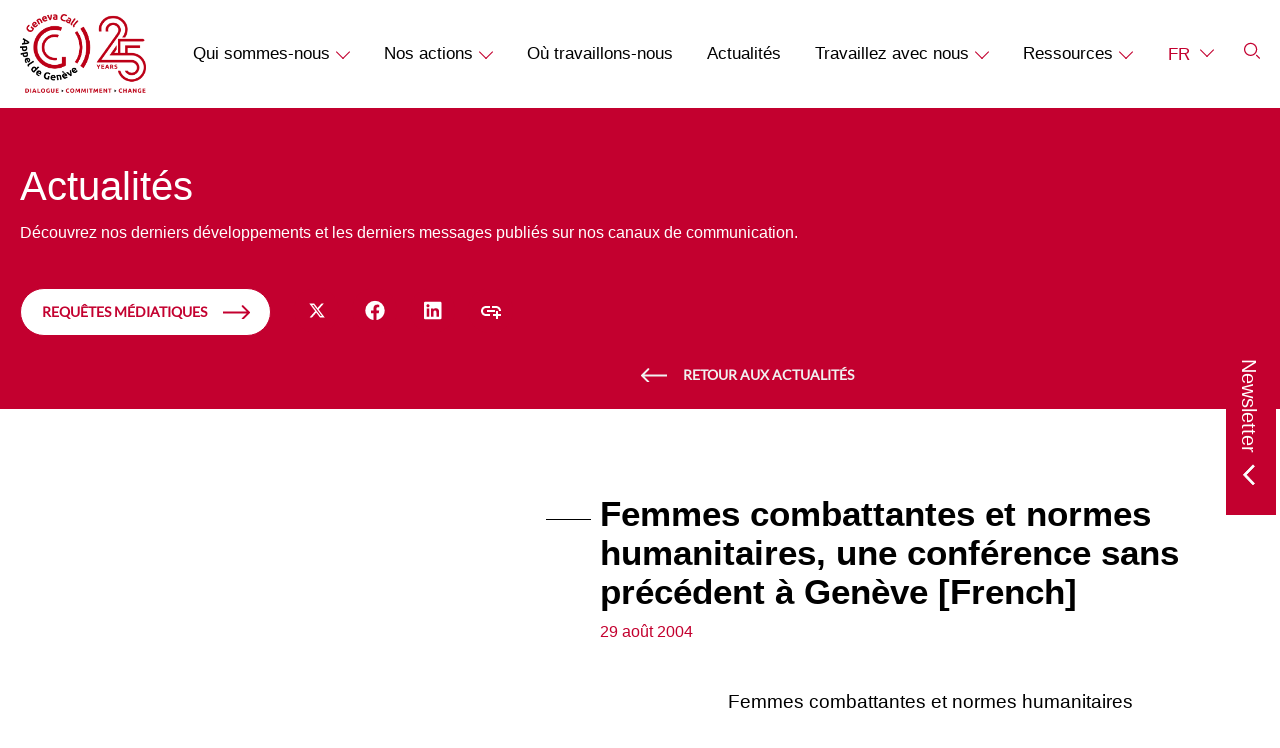

--- FILE ---
content_type: text/html; charset=UTF-8
request_url: https://www.genevacall.org/fr/actualites/femmes-combattantes-et-normes-humanitaires-une-conference-sans-precedent-geneve-french/
body_size: 27224
content:
<!DOCTYPE html>
<html lang="fr-FR" class="no-js">

<head>
	<meta charset="UTF-8">
<script type="text/javascript">
/* <![CDATA[ */
var gform;gform||(document.addEventListener("gform_main_scripts_loaded",function(){gform.scriptsLoaded=!0}),document.addEventListener("gform/theme/scripts_loaded",function(){gform.themeScriptsLoaded=!0}),window.addEventListener("DOMContentLoaded",function(){gform.domLoaded=!0}),gform={domLoaded:!1,scriptsLoaded:!1,themeScriptsLoaded:!1,isFormEditor:()=>"function"==typeof InitializeEditor,callIfLoaded:function(o){return!(!gform.domLoaded||!gform.scriptsLoaded||!gform.themeScriptsLoaded&&!gform.isFormEditor()||(gform.isFormEditor()&&console.warn("The use of gform.initializeOnLoaded() is deprecated in the form editor context and will be removed in Gravity Forms 3.1."),o(),0))},initializeOnLoaded:function(o){gform.callIfLoaded(o)||(document.addEventListener("gform_main_scripts_loaded",()=>{gform.scriptsLoaded=!0,gform.callIfLoaded(o)}),document.addEventListener("gform/theme/scripts_loaded",()=>{gform.themeScriptsLoaded=!0,gform.callIfLoaded(o)}),window.addEventListener("DOMContentLoaded",()=>{gform.domLoaded=!0,gform.callIfLoaded(o)}))},hooks:{action:{},filter:{}},addAction:function(o,r,e,t){gform.addHook("action",o,r,e,t)},addFilter:function(o,r,e,t){gform.addHook("filter",o,r,e,t)},doAction:function(o){gform.doHook("action",o,arguments)},applyFilters:function(o){return gform.doHook("filter",o,arguments)},removeAction:function(o,r){gform.removeHook("action",o,r)},removeFilter:function(o,r,e){gform.removeHook("filter",o,r,e)},addHook:function(o,r,e,t,n){null==gform.hooks[o][r]&&(gform.hooks[o][r]=[]);var d=gform.hooks[o][r];null==n&&(n=r+"_"+d.length),gform.hooks[o][r].push({tag:n,callable:e,priority:t=null==t?10:t})},doHook:function(r,o,e){var t;if(e=Array.prototype.slice.call(e,1),null!=gform.hooks[r][o]&&((o=gform.hooks[r][o]).sort(function(o,r){return o.priority-r.priority}),o.forEach(function(o){"function"!=typeof(t=o.callable)&&(t=window[t]),"action"==r?t.apply(null,e):e[0]=t.apply(null,e)})),"filter"==r)return e[0]},removeHook:function(o,r,t,n){var e;null!=gform.hooks[o][r]&&(e=(e=gform.hooks[o][r]).filter(function(o,r,e){return!!(null!=n&&n!=o.tag||null!=t&&t!=o.priority)}),gform.hooks[o][r]=e)}});
/* ]]> */
</script>

	<meta name="viewport" content="width=device-width, initial-scale=1">
	<meta name='robots' content='index, follow, max-image-preview:large, max-snippet:-1, max-video-preview:-1' />
	<style>img:is([sizes="auto" i], [sizes^="auto," i]) { contain-intrinsic-size: 3000px 1500px }</style>
	<script id="cookieyes" type="text/javascript" src="https://cdn-cookieyes.com/client_data/2a66431c13074d1e45e7da85/script.js"></script><link rel="alternate" href="https://www.genevacall.org/news/femmes-combattantes-et-normes-humanitaires-une-conference-sans-precedent-geneve-french/" hreflang="en" />
<link rel="alternate" href="https://www.genevacall.org/fr/actualites/femmes-combattantes-et-normes-humanitaires-une-conference-sans-precedent-geneve-french/" hreflang="fr" />

	<!-- This site is optimized with the Yoast SEO plugin v26.3 - https://yoast.com/wordpress/plugins/seo/ -->
	<title>Femmes combattantes et normes humanitaires, une conférence sans précédent à Genève [French] | Geneva Call</title>
	<meta name="description" content="Femmes combattantes et normes humanitaires, une conférence sans précédent à Genève." />
	<link rel="canonical" href="https://www.genevacall.org/fr/actualites/femmes-combattantes-et-normes-humanitaires-une-conference-sans-precedent-geneve-french/" />
	<meta property="og:locale" content="fr_FR" />
	<meta property="og:locale:alternate" content="en_GB" />
	<meta property="og:type" content="article" />
	<meta property="og:title" content="Femmes combattantes et normes humanitaires, une conférence sans précédent à Genève [French] | Geneva Call" />
	<meta property="og:description" content="Femmes combattantes et normes humanitaires, une conférence sans précédent à Genève." />
	<meta property="og:url" content="https://www.genevacall.org/fr/actualites/femmes-combattantes-et-normes-humanitaires-une-conference-sans-precedent-geneve-french/" />
	<meta property="og:site_name" content="Geneva Call" />
	<meta property="article:publisher" content="https://www.facebook.com/Appel.de.Geneve" />
	<meta property="article:published_time" content="2004-08-29T09:42:09+00:00" />
	<meta property="article:modified_time" content="2023-06-21T15:04:52+00:00" />
	<meta property="og:image" content="https://www.genevacall.org/wp-content/uploads/2023/05/Our-commitment.jpg" />
	<meta property="og:image:width" content="553" />
	<meta property="og:image:height" content="505" />
	<meta property="og:image:type" content="image/jpeg" />
	<meta name="author" content="Nicolas Sion" />
	<meta name="twitter:card" content="summary_large_image" />
	<meta name="twitter:creator" content="@genevacall" />
	<meta name="twitter:site" content="@genevacall" />
	<meta name="twitter:label1" content="Écrit par" />
	<meta name="twitter:data1" content="Nicolas Sion" />
	<meta name="twitter:label2" content="Durée de lecture estimée" />
	<meta name="twitter:data2" content="3 minutes" />
	<script type="application/ld+json" class="yoast-schema-graph">{"@context":"https://schema.org","@graph":[{"@type":"Article","@id":"https://www.genevacall.org/fr/actualites/femmes-combattantes-et-normes-humanitaires-une-conference-sans-precedent-geneve-french/#article","isPartOf":{"@id":"https://www.genevacall.org/fr/actualites/femmes-combattantes-et-normes-humanitaires-une-conference-sans-precedent-geneve-french/"},"author":{"name":"Nicolas Sion","@id":"https://www.genevacall.org/fr/#/schema/person/69f774384a513a5ea98b5f2d7e908d7a"},"headline":"Femmes combattantes et normes humanitaires, une conférence sans précédent à Genève [French]","datePublished":"2004-08-29T09:42:09+00:00","dateModified":"2023-06-21T15:04:52+00:00","mainEntityOfPage":{"@id":"https://www.genevacall.org/fr/actualites/femmes-combattantes-et-normes-humanitaires-une-conference-sans-precedent-geneve-french/"},"wordCount":710,"publisher":{"@id":"https://www.genevacall.org/fr/#organization"},"inLanguage":"fr-FR"},{"@type":"WebPage","@id":"https://www.genevacall.org/fr/actualites/femmes-combattantes-et-normes-humanitaires-une-conference-sans-precedent-geneve-french/","url":"https://www.genevacall.org/fr/actualites/femmes-combattantes-et-normes-humanitaires-une-conference-sans-precedent-geneve-french/","name":"Femmes combattantes et normes humanitaires, une conférence sans précédent à Genève [French] | Geneva Call","isPartOf":{"@id":"https://www.genevacall.org/fr/#website"},"datePublished":"2004-08-29T09:42:09+00:00","dateModified":"2023-06-21T15:04:52+00:00","description":"Femmes combattantes et normes humanitaires, une conférence sans précédent à Genève.","breadcrumb":{"@id":"https://www.genevacall.org/fr/actualites/femmes-combattantes-et-normes-humanitaires-une-conference-sans-precedent-geneve-french/#breadcrumb"},"inLanguage":"fr-FR","potentialAction":[{"@type":"ReadAction","target":["https://www.genevacall.org/fr/actualites/femmes-combattantes-et-normes-humanitaires-une-conference-sans-precedent-geneve-french/"]}]},{"@type":"BreadcrumbList","@id":"https://www.genevacall.org/fr/actualites/femmes-combattantes-et-normes-humanitaires-une-conference-sans-precedent-geneve-french/#breadcrumb","itemListElement":[{"@type":"ListItem","position":1,"name":"Accueil","item":"https://www.genevacall.org/fr/"},{"@type":"ListItem","position":2,"name":"Actualités","item":"https://www.genevacall.org/fr/actualites/"},{"@type":"ListItem","position":3,"name":"Femmes combattantes et normes humanitaires, une conférence sans précédent à Genève [French]"}]},{"@type":"WebSite","@id":"https://www.genevacall.org/fr/#website","url":"https://www.genevacall.org/fr/","name":"Geneva Call","description":"Protecting civilians in armed conflict","publisher":{"@id":"https://www.genevacall.org/fr/#organization"},"alternateName":"Geneva Call","potentialAction":[{"@type":"SearchAction","target":{"@type":"EntryPoint","urlTemplate":"https://www.genevacall.org/fr/?s={search_term_string}"},"query-input":{"@type":"PropertyValueSpecification","valueRequired":true,"valueName":"search_term_string"}}],"inLanguage":"fr-FR"},{"@type":"Organization","@id":"https://www.genevacall.org/fr/#organization","name":"Geneva Call","alternateName":"Geneva Call","url":"https://www.genevacall.org/fr/","logo":{"@type":"ImageObject","inLanguage":"fr-FR","@id":"https://www.genevacall.org/fr/#/schema/logo/image/","url":"https://www.genevacall.org/wp-content/uploads/2023/05/LOGO.svg","contentUrl":"https://www.genevacall.org/wp-content/uploads/2023/05/LOGO.svg","width":87,"height":84,"caption":"Geneva Call"},"image":{"@id":"https://www.genevacall.org/fr/#/schema/logo/image/"},"sameAs":["https://www.facebook.com/Appel.de.Geneve","https://x.com/genevacall","https://www.linkedin.com/company/geneva-call","https://www.instagram.com/geneva.call/","https://www.youtube.com/user/GenevaCall2","https://www.flickr.com/photos/GenevaCall/"]},{"@type":"Person","@id":"https://www.genevacall.org/fr/#/schema/person/69f774384a513a5ea98b5f2d7e908d7a","name":"Nicolas Sion","url":"https://www.genevacall.org/fr/actualites/auteur/nsion/"}]}</script>
	<!-- / Yoast SEO plugin. -->


<link rel='dns-prefetch' href='//widget.tagembed.com' />
<link rel='dns-prefetch' href='//www.youtube.com' />
<link rel="alternate" type="application/rss+xml" title="Geneva Call &raquo; Flux" href="https://www.genevacall.org/fr/feed/" />
<link rel="alternate" type="application/rss+xml" title="Geneva Call &raquo; Flux des commentaires" href="https://www.genevacall.org/fr/comments/feed/" />
<link rel='stylesheet' id='wp-block-library-css' href='https://www.genevacall.org/wp/wp-includes/css/dist/block-library/style.min.css?ver=6.8.3' type='text/css' media='all' />
<style id='acf-timeline-style-inline-css' type='text/css'>
.block--timeline{padding-top:3.0625rem!important;padding-bottom:7.0625rem!important;max-width:94.5rem!important;margin:0 auto;display:flex;flex-direction:column;overflow-x:hidden}@media screen and (min-width:768px)and (min-height:450px){.block--timeline{padding-top:9rem!important;padding-bottom:9rem!important}}.block--timeline .mobile{display:block!important}@media screen and (min-width:768px)and (min-height:450px){.block--timeline .mobile{display:none!important}}.block--timeline .desktop{display:none!important}@media screen and (min-width:768px)and (min-height:450px){.block--timeline .desktop{display:block!important}}.block--timeline .container--timeline{max-width:88.25rem!important;margin:0!important;margin-left:auto!important}.block--timeline .timeline__heading{display:flex;flex-direction:column;align-items:flex-start}@media screen and (min-width:768px)and (min-height:450px){.block--timeline .timeline__heading{align-items:center}}.block--timeline .timeline__heading__buttons{display:flex;margin-bottom:3.125rem}@media screen and (min-width:768px)and (min-height:450px){.block--timeline .timeline__heading__buttons{justify-content:center;margin-bottom:4.4375rem}}.block--timeline .timeline__heading .block__title{position:relative;font-weight:500;font-size:1.875rem;line-height:1.16;margin-bottom:1.5rem}@media screen and (min-width:768px)and (min-height:450px){.block--timeline .timeline__heading .block__title{font-size:2.1875rem;line-height:1.14;font-weight:700}}.block--timeline .timeline__heading .block__title::before{position:absolute;right:-16.6875rem;top:50%;transform:translateY(-50%);content:"";height:.0625rem;width:9.6875rem;background-color:var(--theme-color-primary)}@media screen and (min-width:768px)and (min-height:450px){.block--timeline .timeline__heading .block__title::before{left:-11.0938rem;right:unset;background:linear-gradient(179.71deg,#fff 18.63%,#c3002f 133.27%)}}.block--timeline .timeline__heading .block__text{font-weight:500;font-size:1.625rem;line-height:1.15;margin-bottom:1.5rem}@media screen and (min-width:768px)and (min-height:450px){.block--timeline .timeline__heading .block__text{font-size:1.875rem;line-height:1.13}}@media screen and (min-width:992px){.block--timeline .timeline__wrapper{width:100%}}.block--timeline .timeline__wrapper .timeline__items{display:flex;flex-direction:row;padding-bottom:0}@media screen and (min-width:992px){.block--timeline .timeline__wrapper .timeline__items{padding-bottom:30px}}@media screen and (min-width:768px)and (min-height:450px){.block--timeline .timeline__content{overflow:hidden}}.block--timeline .timeline__content h4{font-weight:400;font-size:1.375rem;line-height:1.67;color:var(--theme-color-primary);margin-bottom:.5625rem}@media screen and (min-width:768px)and (min-height:450px){.block--timeline .timeline__content h4{font-size:1.5625rem;line-height:1.47}}.block--timeline .timeline__content h5{font-weight:500;font-size:.9375rem;line-height:1.51;margin-bottom:.5625rem;text-transform:uppercase}.block--timeline .timeline__content p{font-weight:500;font-size:.9375rem;line-height:1.51;margin-bottom:.75rem}.block--timeline .timeline__content .btn{font-family:var(--font-family-secondary);margin-top:.875rem;font-weight:700;font-size:.875rem;line-height:1.21}.block--timeline .timeline__axis{display:flex;position:relative;flex-direction:row}.block--timeline .timeline__axis::after{content:"";position:absolute;left:0;bottom:0;z-index:-2;width:1000vw;height:.0625rem;border-bottom:.0625rem solid var(--theme-color-grey-light)}.block--timeline .timeline__axis .timeline__items{display:flex;flex-direction:row;align-items:flex-end;margin-bottom:-.8125rem}.block--timeline .timeline__item{width:20.375rem;transition:opacity var(--theme-transition-duration) var(--theme-transition-timing-function),transform var(--theme-transition-duration) var(--theme-transition-timing-function);padding-left:.8125rem;opacity:1;transform:translateY(0);position:relative;padding-bottom:4.0625rem;margin-bottom:-.8125rem}.block--timeline .timeline__item--empty{width:20.375rem;height:100%}@media screen and (min-width:768px)and (min-height:450px){.block--timeline .timeline__item--empty{width:22.3125rem}}.block--timeline .timeline__item::before{bottom:0;left:0;position:absolute;content:"";height:4.0625rem;width:1.625rem;background-color:var(--theme-color-white);background-image:url([data-uri])}@media screen and (min-width:768px)and (min-height:450px){.block--timeline .timeline__item{width:22.3125rem;padding-top:4.0625rem;padding-bottom:0}.block--timeline .timeline__item::before{transform:rotate(180deg);top:0;bottom:unset}.block--timeline .timeline__item:nth-child(2n-1){padding-top:0;padding-bottom:4.0625rem}.block--timeline .timeline__item:nth-child(2n-1)::before{transform:unset;top:unset;bottom:0}}.block--timeline .swiper{overflow:visible}.block--timeline .swiper-items{z-index:5}.block--timeline .swiper-slide .wp-element-button{margin-bottom:.5rem}.block--timeline .swiper-button-next,.block--timeline .swiper-button-prev{cursor:pointer;width:2.8125rem;height:2.8125rem;background-image:url([data-uri])}.block--timeline .swiper-button-prev{transform:rotate(180deg);margin-right:.9375rem}.block--timeline .swiper-additional{overflow-x:hidden}.block--timeline .swiper-additional .swiper-slide{max-width:22.3125rem}.block--timeline .swiper-additional__buttons{display:flex;margin-bottom:.75rem}.block--timeline .swiper-pagination-bullets{display:flex;align-items:center;padding:0 .5625rem}.block--timeline .swiper-pagination-bullets .swiper-pagination-bullet{display:block;border-radius:50%;width:.4375rem;height:.4375rem;background-color:var(--theme-color-primary);opacity:.5}.block--timeline .swiper-pagination-bullets .swiper-pagination-bullet-active{opacity:1}.block--timeline .swiper-pagination-bullets .swiper-pagination-bullet:not(:last-of-type){margin-right:.3125rem}.block--timeline .swiper-button-next-additional,.block--timeline .swiper-button-prev-additional{cursor:pointer;width:.625rem;height:1.125rem;background-image:url([data-uri])}.block--timeline .swiper-button-next-additional{transform:rotate(180deg)}.post__content .block--timeline .container{padding:0!important}
</style>
<style id='safe-svg-svg-icon-style-inline-css' type='text/css'>
.safe-svg-cover{text-align:center}.safe-svg-cover .safe-svg-inside{display:inline-block;max-width:100%}.safe-svg-cover svg{fill:currentColor;height:100%;max-height:100%;max-width:100%;width:100%}

</style>
<style id='global-styles-inline-css' type='text/css'>
:root{--wp--preset--aspect-ratio--square: 1;--wp--preset--aspect-ratio--4-3: 4/3;--wp--preset--aspect-ratio--3-4: 3/4;--wp--preset--aspect-ratio--3-2: 3/2;--wp--preset--aspect-ratio--2-3: 2/3;--wp--preset--aspect-ratio--16-9: 16/9;--wp--preset--aspect-ratio--9-16: 9/16;--wp--preset--color--black: #000000;--wp--preset--color--cyan-bluish-gray: #abb8c3;--wp--preset--color--white: #ffffff;--wp--preset--color--pale-pink: #f78da7;--wp--preset--color--vivid-red: #cf2e2e;--wp--preset--color--luminous-vivid-orange: #ff6900;--wp--preset--color--luminous-vivid-amber: #fcb900;--wp--preset--color--light-green-cyan: #7bdcb5;--wp--preset--color--vivid-green-cyan: #00d084;--wp--preset--color--pale-cyan-blue: #8ed1fc;--wp--preset--color--vivid-cyan-blue: #0693e3;--wp--preset--color--vivid-purple: #9b51e0;--wp--preset--color--background: #F1F1F1;--wp--preset--color--foreground: #C1C1C1;--wp--preset--color--primary: #C3002F;--wp--preset--color--secondary: #F1F1F1;--wp--preset--gradient--vivid-cyan-blue-to-vivid-purple: linear-gradient(135deg,rgba(6,147,227,1) 0%,rgb(155,81,224) 100%);--wp--preset--gradient--light-green-cyan-to-vivid-green-cyan: linear-gradient(135deg,rgb(122,220,180) 0%,rgb(0,208,130) 100%);--wp--preset--gradient--luminous-vivid-amber-to-luminous-vivid-orange: linear-gradient(135deg,rgba(252,185,0,1) 0%,rgba(255,105,0,1) 100%);--wp--preset--gradient--luminous-vivid-orange-to-vivid-red: linear-gradient(135deg,rgba(255,105,0,1) 0%,rgb(207,46,46) 100%);--wp--preset--gradient--very-light-gray-to-cyan-bluish-gray: linear-gradient(135deg,rgb(238,238,238) 0%,rgb(169,184,195) 100%);--wp--preset--gradient--cool-to-warm-spectrum: linear-gradient(135deg,rgb(74,234,220) 0%,rgb(151,120,209) 20%,rgb(207,42,186) 40%,rgb(238,44,130) 60%,rgb(251,105,98) 80%,rgb(254,248,76) 100%);--wp--preset--gradient--blush-light-purple: linear-gradient(135deg,rgb(255,206,236) 0%,rgb(152,150,240) 100%);--wp--preset--gradient--blush-bordeaux: linear-gradient(135deg,rgb(254,205,165) 0%,rgb(254,45,45) 50%,rgb(107,0,62) 100%);--wp--preset--gradient--luminous-dusk: linear-gradient(135deg,rgb(255,203,112) 0%,rgb(199,81,192) 50%,rgb(65,88,208) 100%);--wp--preset--gradient--pale-ocean: linear-gradient(135deg,rgb(255,245,203) 0%,rgb(182,227,212) 50%,rgb(51,167,181) 100%);--wp--preset--gradient--electric-grass: linear-gradient(135deg,rgb(202,248,128) 0%,rgb(113,206,126) 100%);--wp--preset--gradient--midnight: linear-gradient(135deg,rgb(2,3,129) 0%,rgb(40,116,252) 100%);--wp--preset--font-size--small: 1rem;--wp--preset--font-size--medium: 1.125rem;--wp--preset--font-size--large: 1.875rem;--wp--preset--font-size--x-large: 2rem;--wp--preset--font-size--standard: 1.25rem;--wp--preset--font-size--x-medium: 1.5rem;--wp--preset--font-family--primary: Neue Montreal,sans-serif;--wp--preset--font-family--secondary: Silka Mono,sans-serif;--wp--preset--spacing--20: 0.44rem;--wp--preset--spacing--30: 0.67rem;--wp--preset--spacing--40: 1rem;--wp--preset--spacing--50: 1.5rem;--wp--preset--spacing--60: 2.25rem;--wp--preset--spacing--70: 3.38rem;--wp--preset--spacing--80: 5.06rem;--wp--preset--shadow--natural: 6px 6px 9px rgba(0, 0, 0, 0.2);--wp--preset--shadow--deep: 12px 12px 50px rgba(0, 0, 0, 0.4);--wp--preset--shadow--sharp: 6px 6px 0px rgba(0, 0, 0, 0.2);--wp--preset--shadow--outlined: 6px 6px 0px -3px rgba(255, 255, 255, 1), 6px 6px rgba(0, 0, 0, 1);--wp--preset--shadow--crisp: 6px 6px 0px rgba(0, 0, 0, 1);}:root { --wp--style--global--content-size: 1330px;--wp--style--global--wide-size: 1330px; }:where(body) { margin: 0; }.wp-site-blocks > .alignleft { float: left; margin-right: 2em; }.wp-site-blocks > .alignright { float: right; margin-left: 2em; }.wp-site-blocks > .aligncenter { justify-content: center; margin-left: auto; margin-right: auto; }:where(.is-layout-flex){gap: 0.5em;}:where(.is-layout-grid){gap: 0.5em;}.is-layout-flow > .alignleft{float: left;margin-inline-start: 0;margin-inline-end: 2em;}.is-layout-flow > .alignright{float: right;margin-inline-start: 2em;margin-inline-end: 0;}.is-layout-flow > .aligncenter{margin-left: auto !important;margin-right: auto !important;}.is-layout-constrained > .alignleft{float: left;margin-inline-start: 0;margin-inline-end: 2em;}.is-layout-constrained > .alignright{float: right;margin-inline-start: 2em;margin-inline-end: 0;}.is-layout-constrained > .aligncenter{margin-left: auto !important;margin-right: auto !important;}.is-layout-constrained > :where(:not(.alignleft):not(.alignright):not(.alignfull)){max-width: var(--wp--style--global--content-size);margin-left: auto !important;margin-right: auto !important;}.is-layout-constrained > .alignwide{max-width: var(--wp--style--global--wide-size);}body .is-layout-flex{display: flex;}.is-layout-flex{flex-wrap: wrap;align-items: center;}.is-layout-flex > :is(*, div){margin: 0;}body .is-layout-grid{display: grid;}.is-layout-grid > :is(*, div){margin: 0;}body{padding-top: 0px;padding-right: 0px;padding-bottom: 0px;padding-left: 0px;}a:where(:not(.wp-element-button)){text-decoration: underline;}:root :where(.wp-element-button, .wp-block-button__link){background-color: #32373c;border-width: 0;color: #fff;font-family: inherit;font-size: inherit;line-height: inherit;padding: calc(0.667em + 2px) calc(1.333em + 2px);text-decoration: none;}.has-black-color{color: var(--wp--preset--color--black) !important;}.has-cyan-bluish-gray-color{color: var(--wp--preset--color--cyan-bluish-gray) !important;}.has-white-color{color: var(--wp--preset--color--white) !important;}.has-pale-pink-color{color: var(--wp--preset--color--pale-pink) !important;}.has-vivid-red-color{color: var(--wp--preset--color--vivid-red) !important;}.has-luminous-vivid-orange-color{color: var(--wp--preset--color--luminous-vivid-orange) !important;}.has-luminous-vivid-amber-color{color: var(--wp--preset--color--luminous-vivid-amber) !important;}.has-light-green-cyan-color{color: var(--wp--preset--color--light-green-cyan) !important;}.has-vivid-green-cyan-color{color: var(--wp--preset--color--vivid-green-cyan) !important;}.has-pale-cyan-blue-color{color: var(--wp--preset--color--pale-cyan-blue) !important;}.has-vivid-cyan-blue-color{color: var(--wp--preset--color--vivid-cyan-blue) !important;}.has-vivid-purple-color{color: var(--wp--preset--color--vivid-purple) !important;}.has-background-color{color: var(--wp--preset--color--background) !important;}.has-foreground-color{color: var(--wp--preset--color--foreground) !important;}.has-primary-color{color: var(--wp--preset--color--primary) !important;}.has-secondary-color{color: var(--wp--preset--color--secondary) !important;}.has-black-background-color{background-color: var(--wp--preset--color--black) !important;}.has-cyan-bluish-gray-background-color{background-color: var(--wp--preset--color--cyan-bluish-gray) !important;}.has-white-background-color{background-color: var(--wp--preset--color--white) !important;}.has-pale-pink-background-color{background-color: var(--wp--preset--color--pale-pink) !important;}.has-vivid-red-background-color{background-color: var(--wp--preset--color--vivid-red) !important;}.has-luminous-vivid-orange-background-color{background-color: var(--wp--preset--color--luminous-vivid-orange) !important;}.has-luminous-vivid-amber-background-color{background-color: var(--wp--preset--color--luminous-vivid-amber) !important;}.has-light-green-cyan-background-color{background-color: var(--wp--preset--color--light-green-cyan) !important;}.has-vivid-green-cyan-background-color{background-color: var(--wp--preset--color--vivid-green-cyan) !important;}.has-pale-cyan-blue-background-color{background-color: var(--wp--preset--color--pale-cyan-blue) !important;}.has-vivid-cyan-blue-background-color{background-color: var(--wp--preset--color--vivid-cyan-blue) !important;}.has-vivid-purple-background-color{background-color: var(--wp--preset--color--vivid-purple) !important;}.has-background-background-color{background-color: var(--wp--preset--color--background) !important;}.has-foreground-background-color{background-color: var(--wp--preset--color--foreground) !important;}.has-primary-background-color{background-color: var(--wp--preset--color--primary) !important;}.has-secondary-background-color{background-color: var(--wp--preset--color--secondary) !important;}.has-black-border-color{border-color: var(--wp--preset--color--black) !important;}.has-cyan-bluish-gray-border-color{border-color: var(--wp--preset--color--cyan-bluish-gray) !important;}.has-white-border-color{border-color: var(--wp--preset--color--white) !important;}.has-pale-pink-border-color{border-color: var(--wp--preset--color--pale-pink) !important;}.has-vivid-red-border-color{border-color: var(--wp--preset--color--vivid-red) !important;}.has-luminous-vivid-orange-border-color{border-color: var(--wp--preset--color--luminous-vivid-orange) !important;}.has-luminous-vivid-amber-border-color{border-color: var(--wp--preset--color--luminous-vivid-amber) !important;}.has-light-green-cyan-border-color{border-color: var(--wp--preset--color--light-green-cyan) !important;}.has-vivid-green-cyan-border-color{border-color: var(--wp--preset--color--vivid-green-cyan) !important;}.has-pale-cyan-blue-border-color{border-color: var(--wp--preset--color--pale-cyan-blue) !important;}.has-vivid-cyan-blue-border-color{border-color: var(--wp--preset--color--vivid-cyan-blue) !important;}.has-vivid-purple-border-color{border-color: var(--wp--preset--color--vivid-purple) !important;}.has-background-border-color{border-color: var(--wp--preset--color--background) !important;}.has-foreground-border-color{border-color: var(--wp--preset--color--foreground) !important;}.has-primary-border-color{border-color: var(--wp--preset--color--primary) !important;}.has-secondary-border-color{border-color: var(--wp--preset--color--secondary) !important;}.has-vivid-cyan-blue-to-vivid-purple-gradient-background{background: var(--wp--preset--gradient--vivid-cyan-blue-to-vivid-purple) !important;}.has-light-green-cyan-to-vivid-green-cyan-gradient-background{background: var(--wp--preset--gradient--light-green-cyan-to-vivid-green-cyan) !important;}.has-luminous-vivid-amber-to-luminous-vivid-orange-gradient-background{background: var(--wp--preset--gradient--luminous-vivid-amber-to-luminous-vivid-orange) !important;}.has-luminous-vivid-orange-to-vivid-red-gradient-background{background: var(--wp--preset--gradient--luminous-vivid-orange-to-vivid-red) !important;}.has-very-light-gray-to-cyan-bluish-gray-gradient-background{background: var(--wp--preset--gradient--very-light-gray-to-cyan-bluish-gray) !important;}.has-cool-to-warm-spectrum-gradient-background{background: var(--wp--preset--gradient--cool-to-warm-spectrum) !important;}.has-blush-light-purple-gradient-background{background: var(--wp--preset--gradient--blush-light-purple) !important;}.has-blush-bordeaux-gradient-background{background: var(--wp--preset--gradient--blush-bordeaux) !important;}.has-luminous-dusk-gradient-background{background: var(--wp--preset--gradient--luminous-dusk) !important;}.has-pale-ocean-gradient-background{background: var(--wp--preset--gradient--pale-ocean) !important;}.has-electric-grass-gradient-background{background: var(--wp--preset--gradient--electric-grass) !important;}.has-midnight-gradient-background{background: var(--wp--preset--gradient--midnight) !important;}.has-small-font-size{font-size: var(--wp--preset--font-size--small) !important;}.has-medium-font-size{font-size: var(--wp--preset--font-size--medium) !important;}.has-large-font-size{font-size: var(--wp--preset--font-size--large) !important;}.has-x-large-font-size{font-size: var(--wp--preset--font-size--x-large) !important;}.has-standard-font-size{font-size: var(--wp--preset--font-size--standard) !important;}.has-x-medium-font-size{font-size: var(--wp--preset--font-size--x-medium) !important;}.has-primary-font-family{font-family: var(--wp--preset--font-family--primary) !important;}.has-secondary-font-family{font-family: var(--wp--preset--font-family--secondary) !important;}
:root :where(.wp-block-button .wp-block-button__link){background-color: transparent;border-color: var(--theme-color-primary);border-width: 2px;border-style: solid;color: var(--theme-color-primary);font-weight: 500;line-height: 1;padding-top: 0.875rem;padding-right: 1.25rem;padding-bottom: 0.875rem;padding-left: 1.25rem;text-transform: uppercase;}
:where(.wp-block-post-template.is-layout-flex){gap: 1.25em;}:where(.wp-block-post-template.is-layout-grid){gap: 1.25em;}
:root :where(.wp-block-columns){padding-right: var(--col-padding-desktop);padding-left: var(--col-padding-desktop);}:where(.wp-block-columns.is-layout-flex){gap: 2em;}:where(.wp-block-columns.is-layout-grid){gap: 2em;}
:root :where(.wp-block-pullquote){font-size: 1.5em;line-height: 1.6;}
:root :where(p){font-size: 1.0625rem;line-height: 1.553;}
</style>
<link rel='stylesheet' id='search-filter-plugin-styles-css' href='https://www.genevacall.org/wp-content/plugins/search-filter-pro/public/assets/css/search-filter.min.css?ver=2.5.21' type='text/css' media='all' />
<link rel='stylesheet' id='style_post-css' href='https://www.genevacall.org/wp-content/themes/geneva-call/dist/css/pages/blog_post.min.css?ver=1.2.5' type='text/css' media='all' />
<link rel='stylesheet' id='style-css' href='https://www.genevacall.org/wp-content/themes/geneva-call/dist/css/style.min.css?ver=1.2.5' type='text/css' media='all' />
<script type="text/javascript" src="https://www.genevacall.org/wp/wp-includes/js/jquery/jquery.min.js?ver=3.7.1" id="jquery-core-js"></script>
<script type="text/javascript" src="https://www.genevacall.org/wp/wp-includes/js/jquery/jquery-migrate.min.js?ver=3.4.1" id="jquery-migrate-js"></script>
<script type="text/javascript" id="search-filter-plugin-build-js-extra">
/* <![CDATA[ */
var SF_LDATA = {"ajax_url":"https:\/\/www.genevacall.org\/wp\/wp-admin\/admin-ajax.php","home_url":"https:\/\/www.genevacall.org\/","extensions":[]};
/* ]]> */
</script>
<script type="text/javascript" src="https://www.genevacall.org/wp-content/plugins/search-filter-pro/public/assets/js/search-filter-build.min.js?ver=2.5.21" id="search-filter-plugin-build-js"></script>
<script type="text/javascript" src="https://www.genevacall.org/wp-content/plugins/search-filter-pro/public/assets/js/chosen.jquery.min.js?ver=2.5.21" id="search-filter-plugin-chosen-js"></script>
<script type="text/javascript" src="https://www.genevacall.org/wp-content/themes/geneva-call/dist/js/wai-aria.min.js?ver=1.2.5" id="theme-wai-aria-js"></script>
<link rel="https://api.w.org/" href="https://www.genevacall.org/wp-json/" /><link rel="alternate" title="JSON" type="application/json" href="https://www.genevacall.org/wp-json/wp/v2/posts/22372" /><link rel="EditURI" type="application/rsd+xml" title="RSD" href="https://www.genevacall.org/wp/xmlrpc.php?rsd" />
<meta name="generator" content="WordPress 6.8.3" />
<link rel='shortlink' href='https://www.genevacall.org/?p=22372' />
<!-- Google Tag Manager -->
<script>(function(w,d,s,l,i){w[l]=w[l]||[];w[l].push({'gtm.start':
new Date().getTime(),event:'gtm.js'});var f=d.getElementsByTagName(s)[0],
j=d.createElement(s),dl=l!='dataLayer'?'&l='+l:'';j.async=true;j.src=
'https://www.googletagmanager.com/gtm.js?id='+i+dl;f.parentNode.insertBefore(j,f);
})(window,document,'script','dataLayer','GTM-P8QCHZ2');</script>
<!-- End Google Tag Manager -->
		<!-- Stream WordPress user activity plugin v4.1.1 -->
<style></style><link rel="icon" href="https://www.genevacall.org/wp-content/uploads/2023/05/cropped-favicon-70x70.png" sizes="32x32" />
<link rel="icon" href="https://www.genevacall.org/wp-content/uploads/2023/05/cropped-favicon-370x370.png" sizes="192x192" />
<link rel="apple-touch-icon" href="https://www.genevacall.org/wp-content/uploads/2023/05/cropped-favicon-370x370.png" />
<meta name="msapplication-TileImage" content="https://www.genevacall.org/wp-content/uploads/2023/05/cropped-favicon-370x370.png" />
	<meta name="msapplication-TileColor" content="%23ffffff">
	<meta name="msapplication-TileImage" content="">
	<meta name="theme-color" content="%23ffffff">

	<link rel="preload" as="font" href="https://www.genevacall.org/wp-content/themes/geneva-call/dist/fonts/Ubuntu-Regular.woff2" type="font/woff2" crossorigin="anonymous"><link rel="preload" as="font" href="https://www.genevacall.org/wp-content/themes/geneva-call/dist/fonts/Ubuntu-Medium.woff2" type="font/woff2" crossorigin="anonymous"><link rel="preload" as="font" href="https://www.genevacall.org/wp-content/themes/geneva-call/dist/fonts/Ubuntu-Bold.woff2" type="font/woff2" crossorigin="anonymous"><link rel="preload" as="font" href="https://www.genevacall.org/wp-content/themes/geneva-call/dist/fonts/lato-v23-latin-italic.woff2" type="font/woff2" crossorigin="anonymous"><link rel="preload" as="font" href="https://www.genevacall.org/wp-content/themes/geneva-call/dist/fonts/lato-v23-latin-regular.woff2" type="font/woff2" crossorigin="anonymous">	<script>
		var root = document.documentElement;
		root.className = root.className.replace("no-js", "js");
		root.setAttribute("data-useragent", navigator.userAgent);
		root.setAttribute("data-platform", navigator.platform);
	</script>
	<style>
		.page_image_svg {
			display: none;
		}
	</style>

<meta name="generator" content="WP Rocket 3.20.1.2" data-wpr-features="wpr_desktop" /></head>

<body class="wp-singular post-template-default single single-post postid-22372 single-format-standard wp-theme-geneva-call">
	<svg class="page_image_svg"><defs><symbol id="svg_menu" viewBox="0 0 48 48"><path d="M25 30v2H13v-2zm10-7v2H13v-2zm0-7v2H13v-2z"/></symbol><symbol id="svg_menu_close" viewBox="0 0 48 48"><path d="M17.636 16.222l14.142 14.142-1.414 1.414-14.142-14.142z"/><path d="M31.778 17.636L17.636 31.778l-1.414-1.414 14.142-14.142z"/></symbol><symbol id="svg_close" viewBox="0 0 70 70"><path d="M40.728 28l1.06 1.06-5.834 5.834 5.835 5.834-1.061 1.06-5.834-5.834-5.833 5.835L28 40.728l5.833-5.834L28 29.061 29.06 28l5.834 5.833L40.728 28z"/></symbol><symbol id="svg_pin" viewBox="0 0 14 20"><path d="M7 .25A6.752 6.752 0 0113.75 7c0 2.392-1.446 5.576-3.725 8.984l-.5.733a54.407 54.407 0 01-1.644 2.23l-.292.373-.592.752-.881-1.133-.57-.755C2.377 13.92.25 9.864.25 7A6.752 6.752 0 017 .25zm0 5.1a2.65 2.65 0 100 5.3 2.65 2.65 0 000-5.3z"/></symbol><symbol id="svg_arrow_short" viewBox="0 0 17 18"><path d="M17.005 8.787l-8.197 8.99-8.194-8.99 1.108-1.01 6.316 6.926V.663h1.5v14.089l6.36-6.975z"/></symbol><symbol id="svg_arrow" viewBox="0 0 27 13"><path d="M18.55 1.554L19.562.446l6.552 5.974-6.552 5.974-1.01-1.108 4.512-4.116H0v-1.5h23.064z"/></symbol><symbol id="svg_arrow_long" viewBox="0 0 18 187"><path d="M9.633 0v183.709l6.579-7.214 1.108 1.01-8.437 9.254-8.437-9.254 1.108-1.01 6.578 7.213L8.133 0z"/></symbol><symbol id="svg_arrow_link" viewBox="0 0 10 11"><path d="M.23 1.216L9.527.461l-.105 9.328-1.5-.016.074-6.547-6.851 7.349L.048 9.55l6.876-7.374-6.573.535z"/></symbol><symbol id="svg_blog_facebook" viewBox="0 0 20 21"><path d="M19.688 10.5c0 4.844-3.555 8.867-8.204 9.57v-6.758h2.266l.43-2.812h-2.696V8.703c0-.781.391-1.523 1.602-1.523h1.21V4.797s-1.093-.195-2.187-.195c-2.187 0-3.632 1.367-3.632 3.789V10.5H6.016v2.813h2.46v6.757C3.829 19.367.313 15.344.313 10.5A9.686 9.686 0 0110 .812a9.686 9.686 0 019.688 9.688z" fill="#fff"/></symbol><symbol id="svg_blog_instagram" viewBox="0 0 56 56"><path d="M29.108 21c1.15.004 1.429.014 2.057.043.766.035 1.29.156 1.747.333a3.53 3.53 0 011.275.827c.4.399.646.798.83 1.27.178.456.3.977.335 1.74.032.695.042.96.043 2.466v.98a58.28 58.28 0 01-.02 1.911l-.007.176-.016.379c-.035.763-.157 1.284-.335 1.74-.184.472-.43.871-.83 1.27a3.53 3.53 0 01-1.275.827c-.458.177-.98.298-1.747.333-.698.032-.964.042-2.475.043h-.985c-1.511-.001-1.777-.011-2.475-.043-.766-.035-1.29-.156-1.747-.333a3.53 3.53 0 01-1.275-.827 3.513 3.513 0 01-.83-1.27c-.178-.456-.3-.977-.335-1.74-.006-.14-.012-.26-.016-.379l-.007-.176c-.012-.352-.017-.73-.02-1.494v-1.813a37.61 37.61 0 01.043-2.05c.035-.763.157-1.284.335-1.74.184-.472.43-.871.83-1.27a3.53 3.53 0 011.275-.827c.458-.177.98-.298 1.747-.333.628-.029.906-.04 2.057-.042zm-.213 1.292H27.5a39.956 39.956 0 00-2.211.041c-.702.032-1.083.149-1.337.247a2.23 2.23 0 00-.827.536 2.22 2.22 0 00-.539.825c-.098.252-.215.632-.247 1.331-.032.687-.04.937-.042 2.415v.964c.001 1.478.01 1.728.042 2.415.032.7.149 1.079.247 1.331.131.335.287.574.539.825.252.25.492.406.827.536.254.098.635.215 1.337.247.655.03.915.04 2.211.041h1.395c1.296-.002 1.556-.011 2.211-.041.702-.032 1.083-.149 1.336-.247a2.23 2.23 0 00.828-.536c.252-.251.408-.49.539-.825.098-.252.215-.632.247-1.331.032-.687.04-.937.042-2.415v-.964c-.001-1.478-.01-1.728-.042-2.415-.032-.699-.149-1.079-.247-1.331a2.221 2.221 0 00-.539-.825 2.231 2.231 0 00-.828-.536c-.253-.098-.634-.215-1.336-.247-.655-.03-.915-.039-2.211-.041zm-.698 2.196a3.689 3.689 0 013.697 3.681 3.689 3.689 0 01-3.697 3.682 3.689 3.689 0 01-3.696-3.682 3.689 3.689 0 013.696-3.681zm0 1.291c-1.325 0-2.399 1.07-2.399 2.39s1.074 2.39 2.4 2.39c1.325 0 2.399-1.07 2.399-2.39s-1.074-2.39-2.4-2.39zm3.843-2.297a.861.861 0 110 1.72.862.862 0 01-.864-.86c0-.475.387-.86.864-.86z"/></symbol><symbol id="svg_blog_linkedin" viewBox="0 0 18 19"><path d="M16.25.75c.664 0 1.25.586 1.25 1.29V17c0 .703-.586 1.25-1.25 1.25H1.21C.548 18.25 0 17.703 0 17V2.04C0 1.335.547.75 1.21.75h15.04zm-10.977 15V7.43H2.695v8.32h2.578zM3.984 6.258c.82 0 1.485-.664 1.485-1.485 0-.82-.664-1.523-1.485-1.523-.859 0-1.523.703-1.523 1.523s.664 1.485 1.523 1.485zM15 15.75v-4.57c0-2.227-.508-3.985-3.125-3.985-1.25 0-2.11.703-2.46 1.367h-.04V7.43h-2.46v8.32h2.577v-4.102c0-1.093.195-2.148 1.563-2.148 1.328 0 1.328 1.25 1.328 2.188v4.062H15z" fill="#fff"/></symbol><symbol id="svg_blog_mail" viewBox="0 0 21 21"><mask id="mask0_415_4547" style="mask-type:alpha" maskUnits="userSpaceOnUse" x="0" y="0" width="21" height="21"><path fill="#D9D9D9" d="M0 0h21v21H0z"/></mask><g mask="url(#mask0_415_4547)"><path d="M9.625 9.625l-7-4.375V14h8.75v1.75h-8.75c-.481 0-.893-.171-1.236-.514A1.686 1.686 0 01.875 14V3.5c0-.481.171-.893.514-1.236a1.684 1.684 0 011.236-.514h14c.481 0 .893.171 1.236.514.343.343.514.755.514 1.236v4.375h-1.75V5.25l-7 4.375zm0-1.75l7-4.375h-14l7 4.375zm7 11.375c-.963 0-1.787-.343-2.472-1.028-.685-.686-1.028-1.51-1.028-2.472v-3.938c0-.612.211-1.13.634-1.553a2.112 2.112 0 011.553-.634c.613 0 1.13.211 1.554.634.422.423.634.941.634 1.553v3.938h-1.75v-3.938a.42.42 0 00-.131-.306.42.42 0 00-.613 0 .42.42 0 00-.131.306v3.938c0 .481.171.893.514 1.236.343.343.755.514 1.236.514s.893-.171 1.236-.514c.343-.343.514-.755.514-1.236v-3.5h1.75v3.5c0 .962-.343 1.787-1.028 2.472-.686.685-1.51 1.028-2.472 1.028zm-14-14V3.5 14 5.25z" fill="#fff"/></g></symbol><symbol id="svg_blog_copy" viewBox="0 0 24 24"><mask id="mask0_415_4565" style="mask-type:alpha" maskUnits="userSpaceOnUse" x="0" y="0" width="24" height="24"><path fill="#D9D9D9" d="M0 0h24v24H0z"/></mask><g mask="url(#mask0_415_4565)"><path d="M11 17H7c-1.383 0-2.562-.488-3.537-1.463C2.488 14.562 2 13.383 2 12s.488-2.563 1.463-3.538C4.438 7.487 5.617 7 7 7h4v2H7c-.833 0-1.542.292-2.125.875A2.893 2.893 0 004 12c0 .833.292 1.542.875 2.125A2.893 2.893 0 007 15h4v2zm-3-4v-2h8v2H8zm14-1h-2c0-.833-.292-1.542-.875-2.125A2.893 2.893 0 0017 9h-4V7h4c1.383 0 2.563.487 3.538 1.462C21.513 9.437 22 10.617 22 12zm-5 8v-3h-3v-2h3v-3h2v3h3v2h-3v3h-2z" fill="#fff"/></g></symbol><symbol id="svg_blog_twitter" viewBox="0 0 24 24"><path d="M18.244 2.25h3.308l-7.227 8.26 8.502 11.24H16.17l-5.214-6.817L4.99 21.75H1.68l7.73-8.835L1.254 2.25H8.08l4.713 6.231zm-1.161 17.52h1.833L7.084 4.126H5.117z" fill="#fff"/></symbol><symbol id="svg_facebook" viewBox="0 0 56 56"><path d="M34.605 21h-12.81a.795.795 0 00-.795.795v12.81c0 .44.356.795.795.795h6.896v-5.577h-1.876V27.65h1.876v-1.603c0-1.86 1.136-2.873 2.795-2.873.796 0 1.478.06 1.677.086v1.943h-1.151c-.902 0-1.076.43-1.076 1.059v1.387h2.152l-.281 2.174h-1.872v5.576h3.67a.795.795 0 00.795-.794v-12.81a.795.795 0 00-.795-.795z"/></symbol><symbol id="svg_instagram" viewBox="0 0 56 56"><path d="M29.108 21c1.15.004 1.429.014 2.057.043.766.035 1.29.156 1.747.333a3.53 3.53 0 011.275.827c.4.399.646.798.83 1.27.178.456.3.977.335 1.74.032.695.042.96.043 2.466v.98a58.28 58.28 0 01-.02 1.911l-.007.176-.016.379c-.035.763-.157 1.284-.335 1.74-.184.472-.43.871-.83 1.27a3.53 3.53 0 01-1.275.827c-.458.177-.98.298-1.747.333-.698.032-.964.042-2.475.043h-.985c-1.511-.001-1.777-.011-2.475-.043-.766-.035-1.29-.156-1.747-.333a3.53 3.53 0 01-1.275-.827 3.513 3.513 0 01-.83-1.27c-.178-.456-.3-.977-.335-1.74-.006-.14-.012-.26-.016-.379l-.007-.176c-.012-.352-.017-.73-.02-1.494v-1.813a37.61 37.61 0 01.043-2.05c.035-.763.157-1.284.335-1.74.184-.472.43-.871.83-1.27a3.53 3.53 0 011.275-.827c.458-.177.98-.298 1.747-.333.628-.029.906-.04 2.057-.042zm-.213 1.292H27.5a39.956 39.956 0 00-2.211.041c-.702.032-1.083.149-1.337.247a2.23 2.23 0 00-.827.536 2.22 2.22 0 00-.539.825c-.098.252-.215.632-.247 1.331-.032.687-.04.937-.042 2.415v.964c.001 1.478.01 1.728.042 2.415.032.7.149 1.079.247 1.331.131.335.287.574.539.825.252.25.492.406.827.536.254.098.635.215 1.337.247.655.03.915.04 2.211.041h1.395c1.296-.002 1.556-.011 2.211-.041.702-.032 1.083-.149 1.336-.247a2.23 2.23 0 00.828-.536c.252-.251.408-.49.539-.825.098-.252.215-.632.247-1.331.032-.687.04-.937.042-2.415v-.964c-.001-1.478-.01-1.728-.042-2.415-.032-.699-.149-1.079-.247-1.331a2.221 2.221 0 00-.539-.825 2.231 2.231 0 00-.828-.536c-.253-.098-.634-.215-1.336-.247-.655-.03-.915-.039-2.211-.041zm-.698 2.196a3.689 3.689 0 013.697 3.681 3.689 3.689 0 01-3.697 3.682 3.689 3.689 0 01-3.696-3.682 3.689 3.689 0 013.696-3.681zm0 1.291c-1.325 0-2.399 1.07-2.399 2.39s1.074 2.39 2.4 2.39c1.325 0 2.399-1.07 2.399-2.39s-1.074-2.39-2.4-2.39zm3.843-2.297a.861.861 0 110 1.72.862.862 0 01-.864-.86c0-.475.387-.86.864-.86z"/></symbol><symbol id="svg_linkedin" viewBox="0 0 56 56"><path d="M23.988 22.5c0 .829-.666 1.5-1.488 1.5a1.494 1.494 0 01-1.488-1.5c0-.828.666-1.5 1.488-1.5s1.488.672 1.488 1.5zM24 25.2h-3v9.6h3v-9.6zm4.79 0h-2.982v9.6h2.982v-5.04c0-2.801 3.617-3.03 3.617 0v5.04H35.4v-6.079c0-4.728-5.353-4.555-6.61-2.228V25.2z"/></symbol><symbol id="svg_mail" viewBox="0 0 56 56"><path d="M34.305 34.563c.434 0 .81-.166 1.129-.497.32-.333.48-.715.48-1.148v-9.805c0-.434-.16-.817-.48-1.148-.318-.332-.695-.498-1.128-.498H21.208c-.434 0-.81.166-1.13.497a1.614 1.614 0 00-.478 1.15v9.802c0 .434.159.817.479 1.148.319.332.695.498 1.13.498h13.095v.001zm-6.548-5.744L21.21 24.76v-1.646l6.548 4.097 6.548-4.097v1.646l-6.548 4.06z"/></symbol><symbol id="svg_twitter" viewBox="0 0 56 56"><path d="M25.522 33.654c5.431 0 8.403-4.485 8.403-8.368 0-.126 0-.252-.005-.378a6.003 6.003 0 001.474-1.526c-.53.235-1.1.39-1.699.465a2.961 2.961 0 001.302-1.63 5.89 5.89 0 01-1.878.712A2.954 2.954 0 0030.965 22a2.95 2.95 0 00-2.88 3.613 8.4 8.4 0 01-6.089-3.074 2.946 2.946 0 00.916 3.929 2.997 2.997 0 01-1.336-.367v.04a2.95 2.95 0 002.367 2.885 2.891 2.891 0 01-.777.103c-.19 0-.375-.017-.553-.052a2.952 2.952 0 002.759 2.042 5.94 5.94 0 01-3.67 1.262c-.235 0-.472-.012-.702-.04a8.428 8.428 0 004.522 1.313"/></symbol><symbol id="svg_copy" viewBox="0 0 50 50"><path d="M29.143 15c1.971 0 3.571 1.6 3.571 3.571V31.43c0 1.972-1.6 3.571-3.571 3.571H20.57A3.572 3.572 0 0117 31.429V20.714c0-.189.079-.371.207-.505l5-5a.715.715 0 01.507-.209zm0 1.429h-5v5a.715.715 0 01-.714.714h-5v9.286a2.14 2.14 0 002.142 2.142h8.572a2.14 2.14 0 002.143-2.142V18.57a2.141 2.141 0 00-2.143-2.142zm-4.286 12.857a.715.715 0 010 1.428H22a.715.715 0 010-1.428h2.857zm2.857-3.572a.715.715 0 010 1.429H22a.715.715 0 010-1.429h5.714zm-5-8.988l-3.988 3.988h3.988v-3.988z"/></symbol><symbol id="svg_plus" viewBox="0 0 39 39"><circle cx="19.5" cy="19.5" r="18.25" stroke="#C3002F" stroke-width="1.5"/><path stroke="#C3002F" stroke-width="1.5" d="M12.5 20.013h14.21m-7.065 7.066v-14.21"/></symbol><symbol id="svg_minus" viewBox="0 0 39 39"><circle cx="19.5" cy="19.5" r="18.25" stroke="#C3002F" stroke-width="1.5"/><path stroke="#C3002F" stroke-width="1.5" d="M12.5 20.013h14.21"/></symbol><symbol id="svg_deed_arrow" viewBox="0 0 28 17"><path d="M0 14.088L14 .5l14 13.588-2.485 2.412L14 5.324 2.485 16.5 0 14.088z" fill="#C3002F"/></symbol><symbol id="svg_three_dots" viewBox="0 0 120 30" fill="#4d555a"><circle cx="15" cy="15" r="15"><animate attributeName="r" from="15" to="15" begin="0s" dur="0.8s" values="15;9;15" calcMode="linear" repeatCount="indefinite"/><animate attributeName="fill-opacity" from="1" to="1" begin="0s" dur="0.8s" values="1;.5;1" calcMode="linear" repeatCount="indefinite"/></circle><circle cx="60" cy="15" r="9" fill-opacity=".3"><animate attributeName="r" from="9" to="9" begin="0s" dur="0.8s" values="9;15;9" calcMode="linear" repeatCount="indefinite"/><animate attributeName="fill-opacity" from=".5" to=".5" begin="0s" dur="0.8s" values=".5;1;.5" calcMode="linear" repeatCount="indefinite"/></circle><circle cx="105" cy="15" r="15"><animate attributeName="r" from="15" to="15" begin="0s" dur="0.8s" values="15;9;15" calcMode="linear" repeatCount="indefinite"/><animate attributeName="fill-opacity" from="1" to="1" begin="0s" dur="0.8s" values="1;.5;1" calcMode="linear" repeatCount="indefinite"/></circle></symbol></defs></svg>	<header data-rocket-location-hash="01fe38b881d367fe332edb3e6f2cddc2" class="header header--main" role="banner">
		<div data-rocket-location-hash="b1ae8b9aa4a8d0da3a1faa1cf1026201" class="container container--header">
			<a class="skip-link screen-reader-text" href='#main'>Aller au contenu</a>
			<a class="header__logo" href="https://www.genevacall.org/fr/">
								<img width="859" height="545" src="https://www.genevacall.org/wp-content/uploads/2026/01/Logo_GC_RN_545.png" class="header__logo__image" alt="Geneva Call - Appel de Genève" loading="eager" />							</a>
							<nav class="header__menu header__menu--main" role="navigation" aria-label="Menu principal">
					<ul id="menu-menu-principal" class="menu menu--main" role="menubar"><li id="menu-item-2163" class="menu-item menu-item-type-post_type menu-item-object-page menu-item-has-children menu-item-2163" role="menuitem" aria-haspopup="true" aria-expanded="false" tabindex="0"><a href="https://www.genevacall.org/fr/a-propos/"><span>Qui sommes-nous</span></a><ul class="sub-menu"><li id="menu-item-2161" class="menu-item menu-item-type-post_type menu-item-object-page menu-item-2161" role="menuitem"><a href="https://www.genevacall.org/fr/a-propos/"><span>À propos de nous</span></a></li><li id="menu-item-2162" class="menu-item menu-item-type-post_type menu-item-object-page menu-item-2162" role="menuitem"><a href="https://www.genevacall.org/fr/conseil-de-fondation/"><span>Conseil de Fondation</span></a></li><li id="menu-item-23803" class="menu-item menu-item-type-post_type menu-item-object-page menu-item-23803" role="menuitem"><a href="https://www.genevacall.org/fr/comite-de-direction-equipe/"><span>Comité de direction &amp; équipe</span></a></li><li id="menu-item-2148" class="menu-item menu-item-type-custom menu-item-object-custom menu-item-2148" role="menuitem"><a href="https://www.genevacall.org/fr/our-donors-partners/"><span>Nos donateurs &#038; partenaires</span></a></li></ul></li><li id="menu-item-2149" class="menu-item menu-item-type-custom menu-item-object-custom menu-item-has-children menu-item-2149" role="menuitem" aria-haspopup="true" aria-expanded="false" tabindex="0"><a href="#"><span>Nos actions</span></a><ul class="sub-menu"><li id="menu-item-2165" class="menu-item menu-item-type-post_type menu-item-object-page menu-item-2165" role="menuitem"><a href="https://www.genevacall.org/fr/domaines-thematiques/"><span>Domaines thématiques</span></a></li><li id="menu-item-2164" class="menu-item menu-item-type-post_type menu-item-object-page menu-item-2164" role="menuitem"><a href="https://www.genevacall.org/fr/comment-nous-travaillons/"><span>Notre travail</span></a></li><li id="menu-item-2150" class="menu-item menu-item-type-custom menu-item-object-custom menu-item-2150" role="menuitem"><a href="https://www.genevacall.org/fr/deed-of-commitments/"><span>Actes d&rsquo;engagement</span></a></li></ul></li><li id="menu-item-2167" class="menu-item menu-item-type-post_type menu-item-object-page menu-item-2167" role="menuitem"><a href="https://www.genevacall.org/fr/ou-travaillons-nous/"><span>Où travaillons-nous</span></a></li><li id="menu-item-2169" class="menu-item menu-item-type-post_type menu-item-object-page current_page_parent menu-item-2169" role="menuitem"><a href="https://www.genevacall.org/fr/actualites/"><span>Actualités</span></a></li><li id="menu-item-2168" class="menu-item menu-item-type-post_type menu-item-object-page menu-item-has-children menu-item-2168" role="menuitem" aria-haspopup="true" aria-expanded="false" tabindex="0"><a href="https://www.genevacall.org/fr/travaillez-avec-nous/"><span>Travaillez avec nous</span></a><ul class="sub-menu"><li id="menu-item-2159" class="menu-item menu-item-type-post_type menu-item-object-page menu-item-2159" role="menuitem"><a href="https://www.genevacall.org/fr/carrieres/"><span>Carrières</span></a></li><li id="menu-item-2160" class="menu-item menu-item-type-post_type menu-item-object-page menu-item-2160" role="menuitem"><a href="https://www.genevacall.org/fr/appels-doffres/"><span>Appels d’offres</span></a></li></ul></li><li id="menu-item-2170" class="menu-item menu-item-type-post_type menu-item-object-page menu-item-has-children menu-item-2170" role="menuitem" aria-haspopup="true" aria-expanded="false" tabindex="0"><a href="https://www.genevacall.org/fr/resources/"><span>Ressources</span></a><ul class="sub-menu"><li id="menu-item-2174" class="menu-item menu-item-type-post_type menu-item-object-page menu-item-2174" role="menuitem"><a href="https://www.genevacall.org/fr/resources/videos/"><span>Vidéos</span></a></li><li id="menu-item-2171" class="menu-item menu-item-type-post_type menu-item-object-page menu-item-2171" role="menuitem"><a href="https://www.genevacall.org/fr/resources/documents/"><span>Documents</span></a></li><li id="menu-item-2173" class="menu-item menu-item-type-post_type menu-item-object-page menu-item-2173" role="menuitem"><a href="https://www.genevacall.org/fr/resources/their-words/"><span>Their words</span></a></li><li id="menu-item-2172" class="menu-item menu-item-type-post_type menu-item-object-page menu-item-2172" role="menuitem"><a href="https://www.genevacall.org/fr/resources/autres-ressources/"><span>Autres ressources</span></a></li></ul></li>
</ul>										<div class="btn_group">
						<nav>
							<ul>
																	
																													<li>
											<a href="https://www.genevacall.org/fr/contact/"  target="_self"  >
												Nous contacter											</a>
										</li>
																										
																													<li>
											<a href="https://www.genevacall.org/fr/support-us/"  target="_self"  >
												Nous soutenir											</a>
										</li>
																								</ul>
						</nav>
					</div>
																<div class="lang-switcher">
							fr							<ul class="lang-switcher__list">	<li class="lang-item lang-item-5 lang-item-en lang-item-first"><a lang="en-GB" hreflang="en-GB" href="https://www.genevacall.org/news/femmes-combattantes-et-normes-humanitaires-une-conference-sans-precedent-geneve-french/">English</a></li>
	<li class="lang-item lang-item-8 lang-item-fr current-lang"><a lang="fr-FR" hreflang="fr-FR" href="https://www.genevacall.org/fr/actualites/femmes-combattantes-et-normes-humanitaires-une-conference-sans-precedent-geneve-french/" aria-current="true">Français</a></li>
</ul>
						</div>
																	<div class="search_icon"></div>
						<form data-sf-form-id='21822' data-is-rtl='0' data-maintain-state='' data-results-url='https://www.genevacall.org/fr/?sfid=21822' data-ajax-url='https://www.genevacall.org/fr/?sfid=21822&amp;sf_data=results' data-ajax-form-url='https://www.genevacall.org/fr/?sfid=21822&amp;sf_action=get_data&amp;sf_data=form' data-display-result-method='archive' data-use-history-api='1' data-template-loaded='0' data-lang-code='fr' data-ajax='1' data-ajax-data-type='html' data-ajax-links-selector='.pagination a' data-ajax-target='#main' data-ajax-pagination-type='normal' data-update-ajax-url='1' data-only-results-ajax='1' data-scroll-to-pos='0' data-init-paged='1' data-auto-update='1' action='https://www.genevacall.org/fr/?sfid=21822' method='post' class='searchandfilter' id='search-filter-form-21822' autocomplete='off' data-instance-count='1'><ul><li class="sf-field-search" data-sf-field-name="search" data-sf-field-type="search" data-sf-field-input-type="">		<label>
				   <input placeholder="Rechercher …" name="_sf_search[]" class="sf-input-text" type="text" value="" title=""></label>		</li></ul></form>				</nav>


				<button id="switchMenu" class="switch_menu">
					<span class="screen-reader-text open active">Ouvrir le menu</span>
					<span class="screen-reader-text close">Fermer le menu</span>
					<span class="switch_menu__wrapper">
						<span></span>
						<span></span>
					</span>
				</button>
					</div>
	</header>

	<div id="main" class="main main--post">
					<div class="popup">
				<div class="popup__content">
					<div class="close-btn switch_popup"></div>
					
                <div class='gf_browser_unknown gform_wrapper gravity-theme gform-theme--no-framework' data-form-theme='gravity-theme' data-form-index='0' id='gform_wrapper_7' ><div id='gf_7' class='gform_anchor' tabindex='-1'></div>
                        <div class='gform_heading'>
                            <h2 class="gform_title">Requêtes médias</h2>
							<p class='gform_required_legend'>« <span class="gfield_required gfield_required_asterisk">*</span> » indique les champs nécessaires</p>
                        </div><form method='post' enctype='multipart/form-data' target='gform_ajax_frame_7' id='gform_7'  action='/fr/actualites/femmes-combattantes-et-normes-humanitaires-une-conference-sans-precedent-geneve-french/#gf_7' data-formid='7' novalidate>
                        <div class='gform-body gform_body'><div id='gform_fields_7' class='gform_fields top_label form_sublabel_below description_below validation_below'><div id="field_7_20" class="gfield gfield--type-honeypot gform_validation_container field_sublabel_below gfield--has-description field_description_below field_validation_below gfield_visibility_visible"  ><label class='gfield_label gform-field-label' for='input_7_20'>Company</label><div class='ginput_container'><input name='input_20' id='input_7_20' type='text' value='' autocomplete='new-password'/></div><div class='gfield_description' id='gfield_description_7_20'>Ce champ n’est utilisé qu’à des fins de validation et devrait rester inchangé.</div></div><div id="field_7_7" class="gfield gfield--type-text gfield--width-half gfield_contains_required field_sublabel_below gfield--no-description field_description_below field_validation_below gfield_visibility_visible"  ><label class='gfield_label gform-field-label' for='input_7_7'>Nom de famille<span class="gfield_required"><span class="gfield_required gfield_required_asterisk">*</span></span></label><div class='ginput_container ginput_container_text'><input name='input_7' id='input_7_7' type='text' value='' class='large'    placeholder='Laredo' aria-required="true" aria-invalid="false"   /></div></div><div id="field_7_9" class="gfield gfield--type-text gfield--width-half gfield_contains_required field_sublabel_below gfield--no-description field_description_below field_validation_below gfield_visibility_visible"  ><label class='gfield_label gform-field-label' for='input_7_9'>Prénom<span class="gfield_required"><span class="gfield_required gfield_required_asterisk">*</span></span></label><div class='ginput_container ginput_container_text'><input name='input_9' id='input_7_9' type='text' value='' class='large'    placeholder='Jean' aria-required="true" aria-invalid="false"   /></div></div><div id="field_7_10" class="gfield gfield--type-email gfield--width-half gfield_contains_required field_sublabel_below gfield--no-description field_description_below field_validation_below gfield_visibility_visible"  ><label class='gfield_label gform-field-label' for='input_7_10'>Email<span class="gfield_required"><span class="gfield_required gfield_required_asterisk">*</span></span></label><div class='ginput_container ginput_container_email'>
                            <input name='input_10' id='input_7_10' type='email' value='' class='large'   placeholder='mail@mail.ch' aria-required="true" aria-invalid="false"  />
                        </div></div><div id="field_7_11" class="gfield gfield--type-text gfield--width-half gfield_contains_required field_sublabel_below gfield--no-description field_description_below field_validation_below gfield_visibility_visible"  ><label class='gfield_label gform-field-label' for='input_7_11'>Sujet<span class="gfield_required"><span class="gfield_required gfield_required_asterisk">*</span></span></label><div class='ginput_container ginput_container_text'><input name='input_11' id='input_7_11' type='text' value='' class='large'    placeholder='Sujet' aria-required="true" aria-invalid="false"   /></div></div><div id="field_7_12" class="gfield gfield--type-textarea gfield--width-full gfield_contains_required field_sublabel_below gfield--no-description field_description_below field_validation_below gfield_visibility_visible"  ><label class='gfield_label gform-field-label' for='input_7_12'>Message<span class="gfield_required"><span class="gfield_required gfield_required_asterisk">*</span></span></label><div class='ginput_container ginput_container_textarea'><textarea name='input_12' id='input_7_12' class='textarea small'    placeholder='Votre message...' aria-required="true" aria-invalid="false"   rows='10' cols='50'></textarea></div></div><fieldset id="field_7_18" class="gfield gfield--type-consent gfield--type-choice gfield--input-type-consent gfield--width-full field_sublabel_below gfield--no-description field_description_below hidden_label field_validation_below gfield_visibility_visible"  ><legend class='gfield_label gform-field-label gfield_label_before_complex' >Consent</legend><div class='ginput_container ginput_container_consent'><input name='input_18.1' id='input_7_18_1' type='checkbox' value='1'    aria-invalid="false"   /> <label class="gform-field-label gform-field-label--type-inline gfield_consent_label" for='input_7_18_1' >Je consens à ce que le site web genevacall.org stocke les informations que je soumets afin que l'organisation puisse répondre à ma demande.</label><input type='hidden' name='input_18.2' value='Je consens à ce que le site web genevacall.org stocke les informations que je soumets afin que l&#039;organisation puisse répondre à ma demande.' class='gform_hidden' /><input type='hidden' name='input_18.3' value='5' class='gform_hidden' /></div></fieldset><div id="field_7_19" class="gfield gfield--type-captcha field_sublabel_below gfield--no-description field_description_below hidden_label field_validation_below gfield_visibility_visible"  ><label class='gfield_label gform-field-label' for='input_7_19'>CAPTCHA</label><div id='input_7_19' class='ginput_container ginput_recaptcha' data-sitekey='6LfSt4gUAAAAAFzeIbd8JxUpc_2Ou4XZ2t-UnS5z'  data-theme='light' data-tabindex='0'  data-badge=''></div></div></div></div>
        <div class='gform-footer gform_footer top_label'> <button type='submit' class='gform_button' id='gform_submit_button_7'>ENVOYER</button> <input type='hidden' name='gform_ajax' value='form_id=7&amp;title=1&amp;description=&amp;tabindex=0&amp;theme=gravity-theme&amp;styles=[]&amp;hash=0836c6101ac5490c14420a500cbd4fe9' />
            <input type='hidden' class='gform_hidden' name='gform_submission_method' data-js='gform_submission_method_7' value='iframe' />
            <input type='hidden' class='gform_hidden' name='gform_theme' data-js='gform_theme_7' id='gform_theme_7' value='gravity-theme' />
            <input type='hidden' class='gform_hidden' name='gform_style_settings' data-js='gform_style_settings_7' id='gform_style_settings_7' value='[]' />
            <input type='hidden' class='gform_hidden' name='is_submit_7' value='1' />
            <input type='hidden' class='gform_hidden' name='gform_submit' value='7' />
            
            <input type='hidden' class='gform_hidden' name='gform_unique_id' value='' />
            <input type='hidden' class='gform_hidden' name='state_7' value='[base64]' />
            <input type='hidden' autocomplete='off' class='gform_hidden' name='gform_target_page_number_7' id='gform_target_page_number_7' value='0' />
            <input type='hidden' autocomplete='off' class='gform_hidden' name='gform_source_page_number_7' id='gform_source_page_number_7' value='1' />
            <input type='hidden' name='gform_field_values' value='' />
            
        </div>
                        </form>
                        </div>
		                <iframe style='display:none;width:0px;height:0px;' src='about:blank' name='gform_ajax_frame_7' id='gform_ajax_frame_7' title='Cette iframe contient la logique nécessaire pour manipuler Gravity Forms avec Ajax.'></iframe>
		                <script type="text/javascript">
/* <![CDATA[ */
 gform.initializeOnLoaded( function() {gformInitSpinner( 7, 'https://www.genevacall.org/wp-content/plugins/gravityforms/images/spinner.svg', true );jQuery('#gform_ajax_frame_7').on('load',function(){var contents = jQuery(this).contents().find('*').html();var is_postback = contents.indexOf('GF_AJAX_POSTBACK') >= 0;if(!is_postback){return;}var form_content = jQuery(this).contents().find('#gform_wrapper_7');var is_confirmation = jQuery(this).contents().find('#gform_confirmation_wrapper_7').length > 0;var is_redirect = contents.indexOf('gformRedirect(){') >= 0;var is_form = form_content.length > 0 && ! is_redirect && ! is_confirmation;var mt = parseInt(jQuery('html').css('margin-top'), 10) + parseInt(jQuery('body').css('margin-top'), 10) + 100;if(is_form){jQuery('#gform_wrapper_7').html(form_content.html());if(form_content.hasClass('gform_validation_error')){jQuery('#gform_wrapper_7').addClass('gform_validation_error');} else {jQuery('#gform_wrapper_7').removeClass('gform_validation_error');}setTimeout( function() { /* delay the scroll by 50 milliseconds to fix a bug in chrome */ jQuery(document).scrollTop(jQuery('#gform_wrapper_7').offset().top - mt); }, 50 );if(window['gformInitDatepicker']) {gformInitDatepicker();}if(window['gformInitPriceFields']) {gformInitPriceFields();}var current_page = jQuery('#gform_source_page_number_7').val();gformInitSpinner( 7, 'https://www.genevacall.org/wp-content/plugins/gravityforms/images/spinner.svg', true );jQuery(document).trigger('gform_page_loaded', [7, current_page]);window['gf_submitting_7'] = false;}else if(!is_redirect){var confirmation_content = jQuery(this).contents().find('.GF_AJAX_POSTBACK').html();if(!confirmation_content){confirmation_content = contents;}jQuery('#gform_wrapper_7').replaceWith(confirmation_content);jQuery(document).scrollTop(jQuery('#gf_7').offset().top - mt);jQuery(document).trigger('gform_confirmation_loaded', [7]);window['gf_submitting_7'] = false;wp.a11y.speak(jQuery('#gform_confirmation_message_7').text());}else{jQuery('#gform_7').append(contents);if(window['gformRedirect']) {gformRedirect();}}jQuery(document).trigger("gform_pre_post_render", [{ formId: "7", currentPage: "current_page", abort: function() { this.preventDefault(); } }]);        if (event && event.defaultPrevented) {                return;        }        const gformWrapperDiv = document.getElementById( "gform_wrapper_7" );        if ( gformWrapperDiv ) {            const visibilitySpan = document.createElement( "span" );            visibilitySpan.id = "gform_visibility_test_7";            gformWrapperDiv.insertAdjacentElement( "afterend", visibilitySpan );        }        const visibilityTestDiv = document.getElementById( "gform_visibility_test_7" );        let postRenderFired = false;        function triggerPostRender() {            if ( postRenderFired ) {                return;            }            postRenderFired = true;            gform.core.triggerPostRenderEvents( 7, current_page );            if ( visibilityTestDiv ) {                visibilityTestDiv.parentNode.removeChild( visibilityTestDiv );            }        }        function debounce( func, wait, immediate ) {            var timeout;            return function() {                var context = this, args = arguments;                var later = function() {                    timeout = null;                    if ( !immediate ) func.apply( context, args );                };                var callNow = immediate && !timeout;                clearTimeout( timeout );                timeout = setTimeout( later, wait );                if ( callNow ) func.apply( context, args );            };        }        const debouncedTriggerPostRender = debounce( function() {            triggerPostRender();        }, 200 );        if ( visibilityTestDiv && visibilityTestDiv.offsetParent === null ) {            const observer = new MutationObserver( ( mutations ) => {                mutations.forEach( ( mutation ) => {                    if ( mutation.type === 'attributes' && visibilityTestDiv.offsetParent !== null ) {                        debouncedTriggerPostRender();                        observer.disconnect();                    }                });            });            observer.observe( document.body, {                attributes: true,                childList: false,                subtree: true,                attributeFilter: [ 'style', 'class' ],            });        } else {            triggerPostRender();        }    } );} ); 
/* ]]> */
</script>
				</div>
			</div>
		
		<div class="post__intro">
			<div class="container container--post_intro">
									<h2 class="post__intro_item__title h1">
						Actualités					</h2>
													<p class="post__intro_item__text">
						Découvrez nos derniers développements et les derniers messages publiés sur nos canaux de communication.					</p>
													<a href="https://www.genevacall.org/fr/actualites/" class="post__intro_item__back-btn">
						RETOUR AUX ACTUALITÉS					</a>
							</div>
		</div>
		<div class="post">
			<div data-rocket-location-hash="0841f15ebf099eeaba6f2c7f735d0671" class="container">
				<div class="row">
					<div class="col-md-7">
												<div class="share_this share_this--desktop">
															<button class="share_this__arrow switch_popup">
									REQUÊTES MÉDIATIQUES								</button>
														<ul class="share_this__list">
								<li class="share_this__item">
									<a class="share_this__ico"
										href="https://twitter.com/share?url=https://www.genevacall.org/fr/actualites/femmes-combattantes-et-normes-humanitaires-une-conference-sans-precedent-geneve-french/"
										target="_blank" rel="noopener">
										<svg class="svg_ico ico_twitter share_this__img" width="20" height="17">
											<use xlink:href="#svg_blog_twitter" />
										</svg>
									</a>
								</li>
								<li class="share_this__item">
									<a class="share_this__ico"
										href="https://www.facebook.com/sharer.php?u=https://www.genevacall.org/fr/actualites/femmes-combattantes-et-normes-humanitaires-une-conference-sans-precedent-geneve-french/"
										target="_blank" rel="noopener">
										<svg class="svg_ico ico_facebook share_this__img" width="20" height="21">
											<use xlink:href="#svg_blog_facebook" />
										</svg>
									</a>
								</li>
								<li class="share_this__item">
									<a class="share_this__ico"
										href="https://www.linkedin.com/shareArticle?mini=true&#038;url=https://www.genevacall.org/fr/actualites/femmes-combattantes-et-normes-humanitaires-une-conference-sans-precedent-geneve-french/"
										target="_blank" rel="noopener">
										<svg class="svg_ico ico_linkedin share_this__img" width="18" height="19">
											<use xlink:href="#svg_blog_linkedin" />
										</svg>
									</a>
								</li>
								<li class="share_this__item share_this__item--end">
																			<button class="share_this__ico copyButton" id="copyButtonDesktop"
											value="https://www.genevacall.org/fr/actualites/femmes-combattantes-et-normes-humanitaires-une-conference-sans-precedent-geneve-french/">
											<span id="copyButtonDesktopInfo" class="copyButton--info"
												data-value="Lien copié :)">
												Copier le lien											</span>
											<svg class="svg_ico ico_twitter share_this__img" width="24" height="24">
												<use xlink:href="#svg_blog_copy" />
											</svg>
										</button>
																	</li>
							</ul>
						</div>
					</div>
					<div class="col-md-9">
						<main>
							<article>
								<h1 class="post__title h2">
									Femmes combattantes et normes humanitaires, une conférence sans précédent à Genève [French]								</h1>
								<p class="post__date">
									29 août 2004								</p>
								<div class="post__content">
									<p style="text-align: center;"><strong>Femmes combattantes et normes humanitaires </strong><br />
<strong>Une conférence sans précédent à Genève</strong></p>
<p>&nbsp;</p>
<p><strong>Durant 3 jours, du 27 au 29 août 2004, plus de 30 femmes combattantes ou excombattantes de groupes rebelles armés, en provenance d’une vingtaine de pays, se sont réunies à l’initiative de l’Appel de Genève pour partager leurs expériences et leurs connaissances du Droit international humanitaire.</strong></p>
<p>Les conflits armés sont-ils le propre de l’homme ? Les femmes ne sont-elles que d’innocentes victimes ou de simples symboles de paix ? Quel est le rôle et la responsabilité des femmes engagées dans la lutte au sein des groupes armés ? Les femmes sont-elles plus respectueuses de la vie ? Connaissent-elles le Droit humanitaire ? Ont-elles une sensibilité particulière aux principes humanitaires ? Ont-elles la capacité de sensibiliser les hommes combattants au respect de ces normes ?</p>
<p>Ce sont toutes ces questions, et bien d’autres encore, que l’Appel de Genève souhaitait évoquer avec les premières concernées, les femmes engagées dans la lutte armée. A cet effet, l’Appel de Genève, grâce à son impressionnant réseau dans les groupes rebelles, les a invitées à un séminaire sur le thème Comment les femmes combattantes peuvent-elles contribuer à la promotion des normes humanitaires ?</p>
<p>Durant trois jours d’échanges, d’émotion, de conviction, de colère parfois aussi, la parole et l’expérience des ces femmes ont été mises au centre des débats afin de parvenir à une meilleure compréhension de l’engagement des femmes dans les conflits armés et du rôle potentiel qu’elles pourraient jouer dans la promotion des normes humanitaires.</p>
<p>« Femmes et jeunes filles au sein des groupes armés: autorité, rôle, et défis de la mise en oeuvre d’un agenda humanitaire. » « Femmes, jeunes filles et violence: victimes, actrices et résistantes. » « Comment inclure les femmes et les jeunes filles dans les processus de désarmement, démobilisation et réinsertion? » « Sensibilisation à la lutte contre les mines antipersonnel» Tels ont été les axes de travail de ce séminaire.</p>
<p>Les parcours très différents de ces femmes, l’histoire de leur engagement dans la lutte armée, leurs expériences personnelles ont permis de dresser un premier constat: dans l’ensemble les femmes sont plus sensibles à la vie, à la violence extrême, que les hommes. Mais une fois engagées dans la lutte armée, elles doivent « oublier » ces valeurs pour répondre à l’attente des hommes et se fait respecter par eux. Le défi consiste donc à trouver comment elles peuvent défendre leurs valeurs tout en ayant choisi de se battre aux côtés des hommes.</p>
<p>Ce séminaire n’était donc qu’une première rencontre en vue de chercher, ensemble, des collaborations futures plus efficaces et sensibles au genre, en vue d’améliorer le respect des normes humanitaires dans les conflits armés. Une seconde étape est d&rsquo;ores et déjà prévue réunissant des femmes combattantes, mais en basant cette fois le regroupement par type de conflit (en cours, cessez-le-feu ou fin de conflit.)</p>
<p>Un compte rendu de la conférence dirigé par Dr Dyan Mazurana et publié par le Programme d’Etude des Organisations Internationales de l’Institut Universitaire de Hautes Etudes</p>
<p>Internationales, co-organisateur de la conférence, sera disponible fin Octobre 2004. (à commander à <a href="mailto:&#105;nfo&#064;&#103;&#101;&#110;e&#118;&#097;&#099;&#097;&#108;&#108;.&#111;r&#103;" >&#105;&#110;&#102;o&#064;g&#101;ne&#118;&#097;&#099;a&#108;&#108;.&#111;r&#103;</a>.)</p>
<p>Rappelons que depuis quatre ans, l’Appel de Genève, organisation humanitaire internationale, se consacre à l’adhésion des acteurs non étatiques à l’interdiction des mines et aux normes de droit international humanitaire. L’Appel de Genève travaille en partenariat avec des organisations non gouvernementales locales et des membres de la Campagne Internationale contre les Mines. La Convention d’Ottawa, principale norme de droit international humanitaire concernant les mines ne concernant que les Etats, l’Appel de Genève complète ce mécanisme en proposant aux groupes armés de signer une déclaration par laquelle ils s’engagent à renoncer à l’usage et au stockage des mines. (« Deed of Commitment »).</p>
<p>Pour de plus amples informations : <a href="mailto:in&#102;o&#064;&#103;e&#110;e&#118;a&#099;&#097;&#108;l.&#111;&#114;&#103;" >i&#110;f&#111;&#064;geneva&#099;&#097;l&#108;&#046;&#111;rg</a> ou www.genevacall.org</p>

									<div class="share_this share_this--mobile">
																					<button class="share_this__arrow switch_popup">
												REQUÊTES MÉDIATIQUES											</button>
																				<ul class="share_this__list">
											<li class="share_this__item">
												<a class="share_this__ico"
													href="https://twitter.com/share?url=https://www.genevacall.org/fr/actualites/femmes-combattantes-et-normes-humanitaires-une-conference-sans-precedent-geneve-french/"
													target="_blank" rel="noopener">
													<svg class="svg_ico ico_twitter share_this__img" width="20" height="17">
														<use xlink:href="#svg_blog_twitter" />
													</svg>
												</a>
											</li>
											<li class="share_this__item">
												<a class="share_this__ico"
													href="https://www.facebook.com/sharer.php?u=https://www.genevacall.org/fr/actualites/femmes-combattantes-et-normes-humanitaires-une-conference-sans-precedent-geneve-french/"
													target="_blank" rel="noopener">
													<svg class="svg_ico ico_facebook share_this__img" width="20"
														height="21">
														<use xlink:href="#svg_blog_facebook" />
													</svg>
												</a>
											</li>
											<li class="share_this__item">
												<a class="share_this__ico"
													href="https://www.linkedin.com/shareArticle?mini=true&#038;url=https://www.genevacall.org/fr/actualites/femmes-combattantes-et-normes-humanitaires-une-conference-sans-precedent-geneve-french/"
													target="_blank" rel="noopener">
													<svg class="svg_ico ico_linkedin share_this__img" width="18"
														height="19">
														<use xlink:href="#svg_blog_linkedin" />
													</svg>
												</a>
											</li>
											<li class="share_this__item share_this__item--end">
																									<button class="share_this__ico copyButton" id="copyButtonMobile"
														value="https://www.genevacall.org/fr/actualites/femmes-combattantes-et-normes-humanitaires-une-conference-sans-precedent-geneve-french/">
														<span id="copyButtonMobileInfo" class="copyButton--info"
															data-value="Lien copié :)">
															Copier le lien														</span>
														<svg class="svg_ico ico_twitter share_this__img" width="24" height="24">
															<use xlink:href="#svg_blog_copy" />
														</svg>
													</button>
																							</li>
										</ul>
									</div>
								</div>
							</article>
						</main>
					</div>
				</div>
			</div>
		</div>
	</div>
	<footer data-rocket-location-hash="6636a25eeefe00a02b2cb18d28fa2215" class="footer" role="contentinfo">
	<div data-rocket-location-hash="d4d7683f90dd76be6a5fe5173b87a7da" class="foothead">
		<div class="container">
			<div class="row">
				<div class="col-16 col-xmd-4">
					<a class="footer__logo" href="https://www.genevacall.org/fr/" title="Geneva Call">
														<img width="148" height="140" src="https://www.genevacall.org/wp-content/uploads/2023/05/LOGO-FOOTER.svg" class="footer__logo__image" alt="" loading="lazy" />											</a>

					<div class="footnote__text">
						Copyright © 2026 Geneva Call <br> Tous droits réservés													<div class="footnote__partners">
								<a href="https://zewo.ch/fr/" target="_blank"><img src="https://www.genevacall.org/wp-content/uploads/2024/01/ZEWO_Logo_white.svg" alt="Logo" width="70" height="70"></a>							</div>
												</div>
				</div>
				<div class="col-16 col-sm-8 col-xmd-3">
										<div class="ac-wrapper">
						<div class="ac-body">
															<address class="footer__address-info">
									<p>SIÈGE<br />
<a href="https://goo.gl/maps/1GJWVBUUBaSRGo3V7" target="_blank" rel="noopener">47 chemin de la Chevillarde<br />
CH-1224 Chêne-Bougeries<br />
Genève, Suisse</a></p>
<p>T <a href="tel:+41228791050">+41 22 879 10 50</a></p>
<p>BUREAUX DE REPRÉSENTATION<br />
<a href="https://www.google.com/maps/place/46%C2%B013'12.6%22N+6%C2%B008'19.2%22E/@46.2201531,6.1386743,17z/data=!3m1!4b1!4m4!3m3!8m2!3d46.2201531!4d6.1386743" target="_blank" rel="noopener">9-11 Rue de Varembé,<br />
1202 Genève, Suisse</a></p>
<p><a href="https://www.google.fr/maps/place/Sq.+de+Mee%C3%BBs+35,+1000+Bruxelles,+Belgique/@50.8407405,4.366799,17z/data=!3m1!4b1!4m6!3m5!1s0x47c3c484c831d5cf:0xed76407195192bc4!8m2!3d50.8407405!4d4.3693739!16s%2Fg%2F11nnkm4hqw?entry=ttu&amp;g_ep=EgoyMDI1MDUxNS4xIKXMDSoASAFQAw%3D%3D" target="_blank" rel="noopener">Square de Meeûs, 35<br />
Bruxelles 1000, Belgique</a></p>
<p>&nbsp;</p>
								</address>
													</div>
					</div>
									</div>
				<div class="col-16 col-sm-8 col-xmd-4">
					<div class="ac-wrapper">
						<div class="ac-body">
															<nav class="footer__menu footer__menu--main" role="navigation">
									<ul id="footer-menu-0" class="menu menu-footer"><li id="menu-item-2147" class="menu-item menu-item-type-post_type menu-item-object-page menu-item-2147"><a href="https://www.genevacall.org/fr/contact/"><span>Contactez-nous</span></a></li><li id="menu-item-2157" class="menu-item menu-item-type-post_type menu-item-object-page menu-item-2157"><a href="https://www.genevacall.org/fr/nous-soutenir/"><span>Nous soutenir</span></a></li><li id="menu-item-2158" class="menu-item menu-item-type-post_type menu-item-object-page menu-item-2158"><a href="https://www.genevacall.org/fr/signalement-des-plaintes/"><span>Signalement des plaintes</span></a></li><li id="menu-item-2156" class="menu-item menu-item-type-post_type menu-item-object-page menu-item-2156"><a href="https://www.genevacall.org/fr/mentions-legales/"><span>Notes Légales</span></a></li><li id="menu-item-2155" class="menu-item menu-item-type-post_type menu-item-object-page menu-item-2155"><a href="https://www.genevacall.org/fr/politiques-des-cookies/"><span>Politique des Cookies</span></a></li>
</ul>								</nav>
															<div class="social-icons">
																	<a href="https://twitter.com/genevacall" target="_blank" rel="noopener" class="social-icon">
										<svg width="20" height="17" viewBox="0 0 24 24" fill="none" xmlns="http://www.w3.org/2000/svg">
											<path d="M18.244 2.25h3.308l-7.227 8.26 8.502 11.24H16.17l-5.214-6.817L4.99 21.75H1.68l7.73-8.835L1.254 2.25H8.08l4.713 6.231zm-1.161 17.52h1.833L7.084 4.126H5.117z"/>
										</svg>
									</a>
																									<a href="https://www.facebook.com/Appel.de.Geneve" target="_blank" rel="noopener" class="social-icon">
										<svg width="20" height="21" viewBox="0 0 20 21" fill="none" xmlns="http://www.w3.org/2000/svg">
											<path d="M19.6875 10.5C19.6875 15.3438 16.1328 19.3672 11.4844 20.0703V13.3125H13.75L14.1797 10.5H11.4844V8.70312C11.4844 7.92188 11.875 7.17969 13.0859 7.17969H14.2969V4.79688C14.2969 4.79688 13.2031 4.60156 12.1094 4.60156C9.92188 4.60156 8.47656 5.96875 8.47656 8.39062V10.5H6.01562V13.3125H8.47656V20.0703C3.82812 19.3672 0.3125 15.3438 0.3125 10.5C0.3125 5.14844 4.64844 0.8125 10 0.8125C15.3516 0.8125 19.6875 5.14844 19.6875 10.5Z"/>
										</svg>
									</a>
																									<a href="https://www.instagram.com/geneva.call/" target="_blank" rel="noopener" class="social-icon">
										<svg width="19" height="19" viewBox="0 0 19 19" fill="none" xmlns="http://www.w3.org/2000/svg">
											<path d="M9.75 5.00781C12.2109 5.00781 14.2422 7.03906 14.2422 9.5C14.2422 12 12.2109 13.9922 9.75 13.9922C7.25 13.9922 5.25781 12 5.25781 9.5C5.25781 7.03906 7.25 5.00781 9.75 5.00781ZM9.75 12.4297C11.3516 12.4297 12.6406 11.1406 12.6406 9.5C12.6406 7.89844 11.3516 6.60938 9.75 6.60938C8.10938 6.60938 6.82031 7.89844 6.82031 9.5C6.82031 11.1406 8.14844 12.4297 9.75 12.4297ZM15.4531 4.85156C15.4531 5.4375 14.9844 5.90625 14.3984 5.90625C13.8125 5.90625 13.3438 5.4375 13.3438 4.85156C13.3438 4.26562 13.8125 3.79688 14.3984 3.79688C14.9844 3.79688 15.4531 4.26562 15.4531 4.85156ZM18.4219 5.90625C18.5 7.35156 18.5 11.6875 18.4219 13.1328C18.3438 14.5391 18.0312 15.75 17.0156 16.8047C16 17.8203 14.75 18.1328 13.3438 18.2109C11.8984 18.2891 7.5625 18.2891 6.11719 18.2109C4.71094 18.1328 3.5 17.8203 2.44531 16.8047C1.42969 15.75 1.11719 14.5391 1.03906 13.1328C0.960938 11.6875 0.960938 7.35156 1.03906 5.90625C1.11719 4.5 1.42969 3.25 2.44531 2.23438C3.5 1.21875 4.71094 0.90625 6.11719 0.828125C7.5625 0.75 11.8984 0.75 13.3438 0.828125C14.75 0.90625 16 1.21875 17.0156 2.23438C18.0312 3.25 18.3438 4.5 18.4219 5.90625ZM16.5469 14.6562C17.0156 13.5234 16.8984 10.7891 16.8984 9.5C16.8984 8.25 17.0156 5.51562 16.5469 4.34375C16.2344 3.60156 15.6484 2.97656 14.9062 2.70312C13.7344 2.23438 11 2.35156 9.75 2.35156C8.46094 2.35156 5.72656 2.23438 4.59375 2.70312C3.8125 3.01562 3.22656 3.60156 2.91406 4.34375C2.44531 5.51562 2.5625 8.25 2.5625 9.5C2.5625 10.7891 2.44531 13.5234 2.91406 14.6562C3.22656 15.4375 3.8125 16.0234 4.59375 16.3359C5.72656 16.8047 8.46094 16.6875 9.75 16.6875C11 16.6875 13.7344 16.8047 14.9062 16.3359C15.6484 16.0234 16.2734 15.4375 16.5469 14.6562Z"/>
										</svg>
									</a>
															</div>
						</div>
					</div>
				</div>

				<div class="col-16 col-xmd-5 offset-md-1 col-md-4">

					 						<div class="footer__newstletter-wrapper">
							<div class="inf-form block__text">Bulletin</div>
							
                <div class='gf_browser_unknown gform_wrapper gravity-theme gform-theme--no-framework form__sub_wrapper' data-form-theme='gravity-theme' data-form-index='0' id='gform_wrapper_9' ><div id='gf_9' class='gform_anchor' tabindex='-1'></div>
                        <div class='gform_heading'>
                            <p class='gform_description'></p>
                        </div><form method='post' enctype='multipart/form-data' target='gform_ajax_frame_9' id='gform_9' class='form__sub' action='/fr/actualites/femmes-combattantes-et-normes-humanitaires-une-conference-sans-precedent-geneve-french/#gf_9' data-formid='9' novalidate>
                        <div class='gform-body gform_body'><div id='gform_fields_9' class='gform_fields top_label form_sublabel_above description_below validation_below'><div id="field_9_6" class="gfield gfield--type-honeypot gform_validation_container field_sublabel_above gfield--has-description field_description_below field_validation_below gfield_visibility_visible"  ><label class='gfield_label gform-field-label' for='input_9_6'>Comments</label><div class='ginput_container'><input name='input_6' id='input_9_6' type='text' value='' autocomplete='new-password'/></div><div class='gfield_description' id='gfield_description_9_6'>Ce champ n’est utilisé qu’à des fins de validation et devrait rester inchangé.</div></div><div id="field_9_5" class="gfield gfield--type-email gfield--width-full form__sub-mail gfield_contains_required field_sublabel_above gfield--no-description field_description_below hidden_label field_validation_below gfield_visibility_visible"  ><label class='gfield_label gform-field-label' for='input_9_5'>Email<span class="gfield_required"><span class="gfield_required gfield_required_text">(Nécessaire)</span></span></label><div class='ginput_container ginput_container_email'>
                            <input name='input_5' id='input_9_5' type='email' value='' class='large'   placeholder='mail@mail.ch*' aria-required="true" aria-invalid="false"  />
                        </div></div><fieldset id="field_9_3" class="gfield gfield--type-checkbox gfield--type-choice form__sub-poli gfield_contains_required field_sublabel_above gfield--no-description field_description_below hidden_label field_validation_below gfield_visibility_visible"  ><legend class='gfield_label gform-field-label gfield_label_before_complex' >Privacy<span class="gfield_required"><span class="gfield_required gfield_required_text">(Nécessaire)</span></span></legend><div class='ginput_container ginput_container_checkbox'><div class='gfield_checkbox ' id='input_9_3'><div class='gchoice gchoice_9_3_1'>
								<input class='gfield-choice-input' name='input_3.1' type='checkbox'  value='J&#039;accepte la politique de confidentialité. Pour plus d&#039;informations sur notre politique de protection des données, cliquez ici &lt;a target=&#039;_blank&#039; href=&#039;/legal-notes&#039; rel=&#039;noopener noreferrer&#039;&gt;(Lien)&lt;/a&gt; &lt;abbr class=&#039;wpgdprc-required&#039; title=&#039;You need to accept this checkbox.&#039;&gt;&lt;/abbr&gt;'  id='choice_9_3_1'   />
								<label for='choice_9_3_1' id='label_9_3_1' class='gform-field-label gform-field-label--type-inline'>J'accepte la politique de confidentialité. Pour plus d'informations sur notre politique de protection des données, cliquez ici <a target='_blank' href='/legal-notes' rel='noopener noreferrer'>(Lien)</a> <abbr class='wpgdprc-required' title='You need to accept this checkbox.'></abbr></label>
							</div></div></div></fieldset></div></div>
        <div class='gform-footer gform_footer top_label'> <button type='submit' class='gform_button' id='gform_submit_button_9'>S`abonner</button> <input type='hidden' name='gform_ajax' value='form_id=9&amp;title=&amp;description=1&amp;tabindex=0&amp;theme=gravity-theme&amp;styles=[]&amp;hash=c97d45092d15865b3c30066b4c093a72' />
            <input type='hidden' class='gform_hidden' name='gform_submission_method' data-js='gform_submission_method_9' value='iframe' />
            <input type='hidden' class='gform_hidden' name='gform_theme' data-js='gform_theme_9' id='gform_theme_9' value='gravity-theme' />
            <input type='hidden' class='gform_hidden' name='gform_style_settings' data-js='gform_style_settings_9' id='gform_style_settings_9' value='[]' />
            <input type='hidden' class='gform_hidden' name='is_submit_9' value='1' />
            <input type='hidden' class='gform_hidden' name='gform_submit' value='9' />
            
            <input type='hidden' class='gform_hidden' name='gform_unique_id' value='' />
            <input type='hidden' class='gform_hidden' name='state_9' value='WyJbXSIsImM1NzZhYWM0ZGJiMzQ0YjVhYjJhOGYwODY2MDA0MTg5Il0=' />
            <input type='hidden' autocomplete='off' class='gform_hidden' name='gform_target_page_number_9' id='gform_target_page_number_9' value='0' />
            <input type='hidden' autocomplete='off' class='gform_hidden' name='gform_source_page_number_9' id='gform_source_page_number_9' value='1' />
            <input type='hidden' name='gform_field_values' value='' />
            
        </div>
                        </form>
                        </div>
		                <iframe style='display:none;width:0px;height:0px;' src='about:blank' name='gform_ajax_frame_9' id='gform_ajax_frame_9' title='Cette iframe contient la logique nécessaire pour manipuler Gravity Forms avec Ajax.'></iframe>
		                <script type="text/javascript">
/* <![CDATA[ */
 gform.initializeOnLoaded( function() {gformInitSpinner( 9, 'https://www.genevacall.org/wp-content/plugins/gravityforms/images/spinner.svg', true );jQuery('#gform_ajax_frame_9').on('load',function(){var contents = jQuery(this).contents().find('*').html();var is_postback = contents.indexOf('GF_AJAX_POSTBACK') >= 0;if(!is_postback){return;}var form_content = jQuery(this).contents().find('#gform_wrapper_9');var is_confirmation = jQuery(this).contents().find('#gform_confirmation_wrapper_9').length > 0;var is_redirect = contents.indexOf('gformRedirect(){') >= 0;var is_form = form_content.length > 0 && ! is_redirect && ! is_confirmation;var mt = parseInt(jQuery('html').css('margin-top'), 10) + parseInt(jQuery('body').css('margin-top'), 10) + 100;if(is_form){jQuery('#gform_wrapper_9').html(form_content.html());if(form_content.hasClass('gform_validation_error')){jQuery('#gform_wrapper_9').addClass('gform_validation_error');} else {jQuery('#gform_wrapper_9').removeClass('gform_validation_error');}setTimeout( function() { /* delay the scroll by 50 milliseconds to fix a bug in chrome */ jQuery(document).scrollTop(jQuery('#gform_wrapper_9').offset().top - mt); }, 50 );if(window['gformInitDatepicker']) {gformInitDatepicker();}if(window['gformInitPriceFields']) {gformInitPriceFields();}var current_page = jQuery('#gform_source_page_number_9').val();gformInitSpinner( 9, 'https://www.genevacall.org/wp-content/plugins/gravityforms/images/spinner.svg', true );jQuery(document).trigger('gform_page_loaded', [9, current_page]);window['gf_submitting_9'] = false;}else if(!is_redirect){var confirmation_content = jQuery(this).contents().find('.GF_AJAX_POSTBACK').html();if(!confirmation_content){confirmation_content = contents;}jQuery('#gform_wrapper_9').replaceWith(confirmation_content);jQuery(document).scrollTop(jQuery('#gf_9').offset().top - mt);jQuery(document).trigger('gform_confirmation_loaded', [9]);window['gf_submitting_9'] = false;wp.a11y.speak(jQuery('#gform_confirmation_message_9').text());}else{jQuery('#gform_9').append(contents);if(window['gformRedirect']) {gformRedirect();}}jQuery(document).trigger("gform_pre_post_render", [{ formId: "9", currentPage: "current_page", abort: function() { this.preventDefault(); } }]);        if (event && event.defaultPrevented) {                return;        }        const gformWrapperDiv = document.getElementById( "gform_wrapper_9" );        if ( gformWrapperDiv ) {            const visibilitySpan = document.createElement( "span" );            visibilitySpan.id = "gform_visibility_test_9";            gformWrapperDiv.insertAdjacentElement( "afterend", visibilitySpan );        }        const visibilityTestDiv = document.getElementById( "gform_visibility_test_9" );        let postRenderFired = false;        function triggerPostRender() {            if ( postRenderFired ) {                return;            }            postRenderFired = true;            gform.core.triggerPostRenderEvents( 9, current_page );            if ( visibilityTestDiv ) {                visibilityTestDiv.parentNode.removeChild( visibilityTestDiv );            }        }        function debounce( func, wait, immediate ) {            var timeout;            return function() {                var context = this, args = arguments;                var later = function() {                    timeout = null;                    if ( !immediate ) func.apply( context, args );                };                var callNow = immediate && !timeout;                clearTimeout( timeout );                timeout = setTimeout( later, wait );                if ( callNow ) func.apply( context, args );            };        }        const debouncedTriggerPostRender = debounce( function() {            triggerPostRender();        }, 200 );        if ( visibilityTestDiv && visibilityTestDiv.offsetParent === null ) {            const observer = new MutationObserver( ( mutations ) => {                mutations.forEach( ( mutation ) => {                    if ( mutation.type === 'attributes' && visibilityTestDiv.offsetParent !== null ) {                        debouncedTriggerPostRender();                        observer.disconnect();                    }                });            });            observer.observe( document.body, {                attributes: true,                childList: false,                subtree: true,                attributeFilter: [ 'style', 'class' ],            });        } else {            triggerPostRender();        }    } );} ); 
/* ]]> */
</script>
						</div>
										</div>

				<div class="col-16 col-xmd-3">
					<div class="footnote__text footnote__text--mobile">
						Copyright © 2026 Geneva Call <br> Tous droits réservés													<div class="footnote__partners">
								<a href="https://zewo.ch/fr/" target="_blank"><img src="https://www.genevacall.org/wp-content/uploads/2024/01/ZEWO_Logo_white.svg" alt="Logo" width="70" height="70"></a>							</div>
												</div>
				</div>
			</div>
		</div>
	</div>
</footer>

<div data-rocket-location-hash="a870e70ba493598ed71ddc39dd9673dd" id="sideModalWrapper" class="side-modal">
	<button type="button" id="sideModal" class="side-modal__trigger">
		<span>Newsletter</span>
		<svg width="21" height="12" viewBox="0 0 21 12" fill="none" xmlns="http://www.w3.org/2000/svg">
			<path d="M20.8359 2.0091L10.8359 11.5938L0.835938 2.0091L2.31262 0.593748L10.8359 8.78788L19.3593 0.593748L20.8359 2.0091Z" fill="#F1F1F1"/>
			<path d="M20.8359 2.0091L10.8359 11.5938L0.835938 2.0091L2.31262 0.593748L10.8359 8.78788L19.3593 0.593748L20.8359 2.0091Z" stroke="#F1F1F1"/>
		</svg>
	</button>
	<div data-rocket-location-hash="4880bcac50b36145548af894457fb0f7" class="side-modal__wrapper">
		

<div data-rocket-location-hash="1b175ceb7c4d91ed348dc8284a342e06" class="inf-form">
	<h2 class="block__title h3">Bulletin</h2>
	<p class="block__text">Abonnez-vous à notre newsletter et recevez des informations sur nos activités.</p>
	<label for="mailster-email-6">Email *</label>
	
                <div class='gf_browser_unknown gform_wrapper gravity-theme gform-theme--no-framework form__sub_wrapper' data-form-theme='gravity-theme' data-form-index='0' id='gform_wrapper_13' ><div id='gf_13' class='gform_anchor' tabindex='-1'></div>
                        <div class='gform_heading'>
                            <p class='gform_description'></p>
                        </div><form method='post' enctype='multipart/form-data' target='gform_ajax_frame_13' id='gform_13' class='form__sub' action='/fr/actualites/femmes-combattantes-et-normes-humanitaires-une-conference-sans-precedent-geneve-french/#gf_13' data-formid='13' novalidate>
                        <div class='gform-body gform_body'><div id='gform_fields_13' class='gform_fields top_label form_sublabel_above description_below validation_below'><div id="field_13_6" class="gfield gfield--type-honeypot gform_validation_container field_sublabel_above gfield--has-description field_description_below field_validation_below gfield_visibility_visible"  ><label class='gfield_label gform-field-label' for='input_13_6'>LinkedIn</label><div class='ginput_container'><input name='input_6' id='input_13_6' type='text' value='' autocomplete='new-password'/></div><div class='gfield_description' id='gfield_description_13_6'>Ce champ n’est utilisé qu’à des fins de validation et devrait rester inchangé.</div></div><div id="field_13_5" class="gfield gfield--type-email gfield--width-full form__sub-mail gfield_contains_required field_sublabel_above gfield--no-description field_description_below hidden_label field_validation_below gfield_visibility_visible"  ><label class='gfield_label gform-field-label' for='input_13_5'>Email<span class="gfield_required"><span class="gfield_required gfield_required_text">(Nécessaire)</span></span></label><div class='ginput_container ginput_container_email'>
                            <input name='input_5' id='input_13_5' type='email' value='' class='large'   placeholder='mail@mail.ch*' aria-required="true" aria-invalid="false"  />
                        </div></div><fieldset id="field_13_3" class="gfield gfield--type-checkbox gfield--type-choice form__sub-poli gfield_contains_required field_sublabel_above gfield--no-description field_description_below hidden_label field_validation_below gfield_visibility_visible"  ><legend class='gfield_label gform-field-label gfield_label_before_complex' >Privacy<span class="gfield_required"><span class="gfield_required gfield_required_text">(Nécessaire)</span></span></legend><div class='ginput_container ginput_container_checkbox'><div class='gfield_checkbox ' id='input_13_3'><div class='gchoice gchoice_13_3_1'>
								<input class='gfield-choice-input' name='input_3.1' type='checkbox'  value='J&#039;accepte la politique de confidentialité. Pour plus d&#039;informations sur notre politique de protection des données, cliquez ici &lt;a target=&#039;_blank&#039; href=&#039;/legal-notes&#039; rel=&#039;noopener noreferrer&#039;&gt;(Lien)&lt;/a&gt; &lt;abbr class=&#039;wpgdprc-required&#039; title=&#039;You need to accept this checkbox.&#039;&gt;&lt;/abbr&gt;'  id='choice_13_3_1'   />
								<label for='choice_13_3_1' id='label_13_3_1' class='gform-field-label gform-field-label--type-inline'>J'accepte la politique de confidentialité. Pour plus d'informations sur notre politique de protection des données, cliquez ici <a target='_blank' href='/legal-notes' rel='noopener noreferrer'>(Lien)</a> <abbr class='wpgdprc-required' title='You need to accept this checkbox.'></abbr></label>
							</div></div></div></fieldset></div></div>
        <div class='gform-footer gform_footer top_label'> <button type='submit' class='gform_button' id='gform_submit_button_13'>S`abonner</button> <input type='hidden' name='gform_ajax' value='form_id=13&amp;title=&amp;description=1&amp;tabindex=0&amp;theme=gravity-theme&amp;styles=[]&amp;hash=99ddc674ab08ecd774c7f6c7f97b4dad' />
            <input type='hidden' class='gform_hidden' name='gform_submission_method' data-js='gform_submission_method_13' value='iframe' />
            <input type='hidden' class='gform_hidden' name='gform_theme' data-js='gform_theme_13' id='gform_theme_13' value='gravity-theme' />
            <input type='hidden' class='gform_hidden' name='gform_style_settings' data-js='gform_style_settings_13' id='gform_style_settings_13' value='[]' />
            <input type='hidden' class='gform_hidden' name='is_submit_13' value='1' />
            <input type='hidden' class='gform_hidden' name='gform_submit' value='13' />
            
            <input type='hidden' class='gform_hidden' name='gform_unique_id' value='' />
            <input type='hidden' class='gform_hidden' name='state_13' value='WyJbXSIsImM1NzZhYWM0ZGJiMzQ0YjVhYjJhOGYwODY2MDA0MTg5Il0=' />
            <input type='hidden' autocomplete='off' class='gform_hidden' name='gform_target_page_number_13' id='gform_target_page_number_13' value='0' />
            <input type='hidden' autocomplete='off' class='gform_hidden' name='gform_source_page_number_13' id='gform_source_page_number_13' value='1' />
            <input type='hidden' name='gform_field_values' value='' />
            
        </div>
                        </form>
                        </div>
		                <iframe style='display:none;width:0px;height:0px;' src='about:blank' name='gform_ajax_frame_13' id='gform_ajax_frame_13' title='Cette iframe contient la logique nécessaire pour manipuler Gravity Forms avec Ajax.'></iframe>
		                <script type="text/javascript">
/* <![CDATA[ */
 gform.initializeOnLoaded( function() {gformInitSpinner( 13, 'https://www.genevacall.org/wp-content/plugins/gravityforms/images/spinner.svg', true );jQuery('#gform_ajax_frame_13').on('load',function(){var contents = jQuery(this).contents().find('*').html();var is_postback = contents.indexOf('GF_AJAX_POSTBACK') >= 0;if(!is_postback){return;}var form_content = jQuery(this).contents().find('#gform_wrapper_13');var is_confirmation = jQuery(this).contents().find('#gform_confirmation_wrapper_13').length > 0;var is_redirect = contents.indexOf('gformRedirect(){') >= 0;var is_form = form_content.length > 0 && ! is_redirect && ! is_confirmation;var mt = parseInt(jQuery('html').css('margin-top'), 10) + parseInt(jQuery('body').css('margin-top'), 10) + 100;if(is_form){jQuery('#gform_wrapper_13').html(form_content.html());if(form_content.hasClass('gform_validation_error')){jQuery('#gform_wrapper_13').addClass('gform_validation_error');} else {jQuery('#gform_wrapper_13').removeClass('gform_validation_error');}setTimeout( function() { /* delay the scroll by 50 milliseconds to fix a bug in chrome */ jQuery(document).scrollTop(jQuery('#gform_wrapper_13').offset().top - mt); }, 50 );if(window['gformInitDatepicker']) {gformInitDatepicker();}if(window['gformInitPriceFields']) {gformInitPriceFields();}var current_page = jQuery('#gform_source_page_number_13').val();gformInitSpinner( 13, 'https://www.genevacall.org/wp-content/plugins/gravityforms/images/spinner.svg', true );jQuery(document).trigger('gform_page_loaded', [13, current_page]);window['gf_submitting_13'] = false;}else if(!is_redirect){var confirmation_content = jQuery(this).contents().find('.GF_AJAX_POSTBACK').html();if(!confirmation_content){confirmation_content = contents;}jQuery('#gform_wrapper_13').replaceWith(confirmation_content);jQuery(document).scrollTop(jQuery('#gf_13').offset().top - mt);jQuery(document).trigger('gform_confirmation_loaded', [13]);window['gf_submitting_13'] = false;wp.a11y.speak(jQuery('#gform_confirmation_message_13').text());}else{jQuery('#gform_13').append(contents);if(window['gformRedirect']) {gformRedirect();}}jQuery(document).trigger("gform_pre_post_render", [{ formId: "13", currentPage: "current_page", abort: function() { this.preventDefault(); } }]);        if (event && event.defaultPrevented) {                return;        }        const gformWrapperDiv = document.getElementById( "gform_wrapper_13" );        if ( gformWrapperDiv ) {            const visibilitySpan = document.createElement( "span" );            visibilitySpan.id = "gform_visibility_test_13";            gformWrapperDiv.insertAdjacentElement( "afterend", visibilitySpan );        }        const visibilityTestDiv = document.getElementById( "gform_visibility_test_13" );        let postRenderFired = false;        function triggerPostRender() {            if ( postRenderFired ) {                return;            }            postRenderFired = true;            gform.core.triggerPostRenderEvents( 13, current_page );            if ( visibilityTestDiv ) {                visibilityTestDiv.parentNode.removeChild( visibilityTestDiv );            }        }        function debounce( func, wait, immediate ) {            var timeout;            return function() {                var context = this, args = arguments;                var later = function() {                    timeout = null;                    if ( !immediate ) func.apply( context, args );                };                var callNow = immediate && !timeout;                clearTimeout( timeout );                timeout = setTimeout( later, wait );                if ( callNow ) func.apply( context, args );            };        }        const debouncedTriggerPostRender = debounce( function() {            triggerPostRender();        }, 200 );        if ( visibilityTestDiv && visibilityTestDiv.offsetParent === null ) {            const observer = new MutationObserver( ( mutations ) => {                mutations.forEach( ( mutation ) => {                    if ( mutation.type === 'attributes' && visibilityTestDiv.offsetParent !== null ) {                        debouncedTriggerPostRender();                        observer.disconnect();                    }                });            });            observer.observe( document.body, {                attributes: true,                childList: false,                subtree: true,                attributeFilter: [ 'style', 'class' ],            });        } else {            triggerPostRender();        }    } );} ); 
/* ]]> */
</script>
</div>
	</div>
</div>

<script type="speculationrules">
{"prefetch":[{"source":"document","where":{"and":[{"href_matches":"\/*"},{"not":{"href_matches":["\/wp\/wp-*.php","\/wp\/wp-admin\/*","\/wp-content\/uploads\/*","\/wp-content\/*","\/wp-content\/plugins\/*","\/wp-content\/themes\/geneva-call\/*","\/*\\?(.+)"]}},{"not":{"selector_matches":"a[rel~=\"nofollow\"]"}},{"not":{"selector_matches":".no-prefetch, .no-prefetch a"}}]},"eagerness":"conservative"}]}
</script>
<!-- Google Tag Manager (noscript) -->
<noscript><iframe src="https://www.googletagmanager.com/ns.html?id=GTM-P8QCHZ2"
height="0" width="0" style="display:none;visibility:hidden"></iframe></noscript>
<!-- End Google Tag Manager (noscript) -->
		<link rel='stylesheet' id='gform_basic-css' href='https://www.genevacall.org/wp-content/plugins/gravityforms/assets/css/dist/basic.min.css?ver=2.9.22' type='text/css' media='all' />
<link rel='stylesheet' id='gform_theme_components-css' href='https://www.genevacall.org/wp-content/plugins/gravityforms/assets/css/dist/theme-components.min.css?ver=2.9.22' type='text/css' media='all' />
<link rel='stylesheet' id='gform_theme-css' href='https://www.genevacall.org/wp-content/plugins/gravityforms/assets/css/dist/theme.min.css?ver=2.9.22' type='text/css' media='all' />
<script type="text/javascript" src="https://widget.tagembed.com/embed.min.js?ver=6.7" id="__tagembed__embbedJs-js"></script>
<script type="text/javascript" id="pll_cookie_script-js-after">
/* <![CDATA[ */
(function() {
				var expirationDate = new Date();
				expirationDate.setTime( expirationDate.getTime() + 31536000 * 1000 );
				document.cookie = "pll_language=fr; expires=" + expirationDate.toUTCString() + "; path=/; secure; SameSite=Lax";
			}());
/* ]]> */
</script>
<script type="text/javascript" src="https://www.genevacall.org/wp/wp-includes/js/jquery/ui/core.min.js?ver=1.13.3" id="jquery-ui-core-js"></script>
<script type="text/javascript" src="https://www.genevacall.org/wp/wp-includes/js/jquery/ui/datepicker.min.js?ver=1.13.3" id="jquery-ui-datepicker-js"></script>
<script type="text/javascript" id="jquery-ui-datepicker-js-after">
/* <![CDATA[ */
jQuery(function(jQuery){jQuery.datepicker.setDefaults({"closeText":"Fermer","currentText":"Aujourd\u2019hui","monthNames":["janvier","f\u00e9vrier","mars","avril","mai","juin","juillet","ao\u00fbt","septembre","octobre","novembre","d\u00e9cembre"],"monthNamesShort":["Jan","F\u00e9v","Mar","Avr","Mai","Juin","Juil","Ao\u00fbt","Sep","Oct","Nov","D\u00e9c"],"nextText":"Suivant","prevText":"Pr\u00e9c\u00e9dent","dayNames":["dimanche","lundi","mardi","mercredi","jeudi","vendredi","samedi"],"dayNamesShort":["dim","lun","mar","mer","jeu","ven","sam"],"dayNamesMin":["D","L","M","M","J","V","S"],"dateFormat":"d MM yy","firstDay":1,"isRTL":false});});
/* ]]> */
</script>
<script type="text/javascript" src="https://www.youtube.com/iframe_api?ver=1.2.5" id="youtube_iframe_api-js"></script>
<script type="text/javascript" id="script-js-before">
/* <![CDATA[ */
const SiteVars = {"siteUrl":"https:\/\/www.genevacall.org\/fr","templateUrl":"https:\/\/www.genevacall.org\/wp-content\/themes\/geneva-call","stylesheetUrl":"https:\/\/www.genevacall.org\/wp-content\/themes\/geneva-call","ajaxUrl":"https:\/\/www.genevacall.org\/wp\/wp-admin\/admin-ajax.php"}
/* ]]> */
</script>
<script type="text/javascript" src="https://www.genevacall.org/wp-content/themes/geneva-call/dist/js/script.min.js?ver=1.2.5" id="script-js"></script>
<script type="text/javascript" src="https://www.genevacall.org/wp-content/themes/geneva-call/dist/js/vendor/noframework.waypoints.min.js?ver=1.2.5" id="script-waypoint-js"></script>
<script type="text/javascript" src="https://www.genevacall.org/wp/wp-includes/js/dist/dom-ready.min.js?ver=f77871ff7694fffea381" id="wp-dom-ready-js"></script>
<script type="text/javascript" src="https://www.genevacall.org/wp/wp-includes/js/dist/hooks.min.js?ver=4d63a3d491d11ffd8ac6" id="wp-hooks-js"></script>
<script type="text/javascript" src="https://www.genevacall.org/wp/wp-includes/js/dist/i18n.min.js?ver=5e580eb46a90c2b997e6" id="wp-i18n-js"></script>
<script type="text/javascript" id="wp-i18n-js-after">
/* <![CDATA[ */
wp.i18n.setLocaleData( { 'text direction\u0004ltr': [ 'ltr' ] } );
/* ]]> */
</script>
<script type="text/javascript" id="wp-a11y-js-translations">
/* <![CDATA[ */
( function( domain, translations ) {
	var localeData = translations.locale_data[ domain ] || translations.locale_data.messages;
	localeData[""].domain = domain;
	wp.i18n.setLocaleData( localeData, domain );
} )( "default", {"translation-revision-date":"2025-11-14 09:25:54+0000","generator":"GlotPress\/4.0.3","domain":"messages","locale_data":{"messages":{"":{"domain":"messages","plural-forms":"nplurals=2; plural=n > 1;","lang":"fr"},"Notifications":["Notifications"]}},"comment":{"reference":"wp-includes\/js\/dist\/a11y.js"}} );
/* ]]> */
</script>
<script type="text/javascript" src="https://www.genevacall.org/wp/wp-includes/js/dist/a11y.min.js?ver=3156534cc54473497e14" id="wp-a11y-js"></script>
<script type="text/javascript" defer='defer' src="https://www.genevacall.org/wp-content/plugins/gravityforms/js/jquery.json.min.js?ver=2.9.22" id="gform_json-js"></script>
<script type="text/javascript" id="gform_gravityforms-js-extra">
/* <![CDATA[ */
var gform_i18n = {"datepicker":{"days":{"monday":"Lun","tuesday":"Mar","wednesday":"Mer","thursday":"Jeu","friday":"Ven","saturday":"Sam","sunday":"Dim"},"months":{"january":"Janvier","february":"F\u00e9vrier","march":"Mars","april":"Avril","may":"Mai","june":"Juin","july":"Juillet","august":"Ao\u00fbt","september":"Septembre","october":"Octobre","november":"Novembre","december":"D\u00e9cembre"},"firstDay":1,"iconText":"S\u00e9lectionner une date"}};
var gf_legacy_multi = [];
var gform_gravityforms = {"strings":{"invalid_file_extension":"Ce type de fichier n\u2019est pas autoris\u00e9. Seuls les formats suivants sont autoris\u00e9s\u00a0:","delete_file":"Supprimer ce fichier","in_progress":"en cours","file_exceeds_limit":"Le fichier d\u00e9passe la taille autoris\u00e9e.","illegal_extension":"Ce type de fichier n\u2019est pas autoris\u00e9.","max_reached":"Nombre de fichiers maximal atteint","unknown_error":"Une erreur s\u2019est produite lors de la sauvegarde du fichier sur le serveur","currently_uploading":"Veuillez attendre la fin du t\u00e9l\u00e9versement","cancel":"Annuler","cancel_upload":"Annuler ce t\u00e9l\u00e9versement","cancelled":"Annul\u00e9","error":"Erreur","message":"Message"},"vars":{"images_url":"https:\/\/www.genevacall.org\/wp-content\/plugins\/gravityforms\/images"}};
var gf_global = {"gf_currency_config":{"name":"Franc suisse","symbol_left":"CHF","symbol_right":"","symbol_padding":" ","thousand_separator":"'","decimal_separator":".","decimals":2,"symbol_old":"Fr.","code":"CHF"},"base_url":"https:\/\/www.genevacall.org\/wp-content\/plugins\/gravityforms","number_formats":[],"spinnerUrl":"https:\/\/www.genevacall.org\/wp-content\/plugins\/gravityforms\/images\/spinner.svg","version_hash":"846e83b17e85bef1f58f0c64180e32e7","strings":{"newRowAdded":"Nouvelle ligne ajout\u00e9e.","rowRemoved":"Rang\u00e9e supprim\u00e9e","formSaved":"Le formulaire a \u00e9t\u00e9 enregistr\u00e9. Le contenu contient le lien pour retourner et terminer le formulaire."}};
var gf_global = {"gf_currency_config":{"name":"Franc suisse","symbol_left":"CHF","symbol_right":"","symbol_padding":" ","thousand_separator":"'","decimal_separator":".","decimals":2,"symbol_old":"Fr.","code":"CHF"},"base_url":"https:\/\/www.genevacall.org\/wp-content\/plugins\/gravityforms","number_formats":[],"spinnerUrl":"https:\/\/www.genevacall.org\/wp-content\/plugins\/gravityforms\/images\/spinner.svg","version_hash":"846e83b17e85bef1f58f0c64180e32e7","strings":{"newRowAdded":"Nouvelle ligne ajout\u00e9e.","rowRemoved":"Rang\u00e9e supprim\u00e9e","formSaved":"Le formulaire a \u00e9t\u00e9 enregistr\u00e9. Le contenu contient le lien pour retourner et terminer le formulaire."}};
var gf_global = {"gf_currency_config":{"name":"Franc suisse","symbol_left":"CHF","symbol_right":"","symbol_padding":" ","thousand_separator":"'","decimal_separator":".","decimals":2,"symbol_old":"Fr.","code":"CHF"},"base_url":"https:\/\/www.genevacall.org\/wp-content\/plugins\/gravityforms","number_formats":[],"spinnerUrl":"https:\/\/www.genevacall.org\/wp-content\/plugins\/gravityforms\/images\/spinner.svg","version_hash":"846e83b17e85bef1f58f0c64180e32e7","strings":{"newRowAdded":"Nouvelle ligne ajout\u00e9e.","rowRemoved":"Rang\u00e9e supprim\u00e9e","formSaved":"Le formulaire a \u00e9t\u00e9 enregistr\u00e9. Le contenu contient le lien pour retourner et terminer le formulaire."}};
/* ]]> */
</script>
<script type="text/javascript" defer='defer' src="https://www.genevacall.org/wp-content/plugins/gravityforms/js/gravityforms.min.js?ver=2.9.22" id="gform_gravityforms-js"></script>
<script type="text/javascript" defer='defer' src="https://www.google.com/recaptcha/api.js?hl=fr&amp;ver=6.8.3#038;render=explicit" id="gform_recaptcha-js"></script>
<script type="text/javascript" defer='defer' src="https://www.genevacall.org/wp-content/plugins/gravityforms/js/placeholders.jquery.min.js?ver=2.9.22" id="gform_placeholder-js"></script>
<script type="text/javascript" defer='defer' src="https://www.genevacall.org/wp-content/plugins/gravityforms/assets/js/dist/utils.min.js?ver=380b7a5ec0757c78876bc8a59488f2f3" id="gform_gravityforms_utils-js"></script>
<script type="text/javascript" defer='defer' src="https://www.genevacall.org/wp-content/plugins/gravityforms/assets/js/dist/vendor-theme.min.js?ver=8673c9a2ff188de55f9073009ba56f5e" id="gform_gravityforms_theme_vendors-js"></script>
<script type="text/javascript" id="gform_gravityforms_theme-js-extra">
/* <![CDATA[ */
var gform_theme_config = {"common":{"form":{"honeypot":{"version_hash":"846e83b17e85bef1f58f0c64180e32e7"},"ajax":{"ajaxurl":"https:\/\/www.genevacall.org\/wp\/wp-admin\/admin-ajax.php","ajax_submission_nonce":"676984d625","i18n":{"step_announcement":"\u00c9tape %1$s de %2$s, %3$s","unknown_error":"Une erreur inconnue s\u2018est produite lors du traitement de votre demande. Veuillez r\u00e9essayer."}}}},"hmr_dev":"","public_path":"https:\/\/www.genevacall.org\/wp-content\/plugins\/gravityforms\/assets\/js\/dist\/","config_nonce":"ab6c28ae12"};
/* ]]> */
</script>
<script type="text/javascript" defer='defer' src="https://www.genevacall.org/wp-content/plugins/gravityforms/assets/js/dist/scripts-theme.min.js?ver=dc2e1d65ae813fe384c40e1db5a37f0a" id="gform_gravityforms_theme-js"></script>
<script type="text/javascript">
/* <![CDATA[ */
 gform.initializeOnLoaded( function() { jQuery(document).on('gform_post_render', function(event, formId, currentPage){if(formId == 7) {if(typeof Placeholders != 'undefined'){
                        Placeholders.enable();
                    }} } );jQuery(document).on('gform_post_conditional_logic', function(event, formId, fields, isInit){} ) } ); 
/* ]]> */
</script>
<script type="text/javascript">
/* <![CDATA[ */
 gform.initializeOnLoaded( function() {jQuery(document).trigger("gform_pre_post_render", [{ formId: "7", currentPage: "1", abort: function() { this.preventDefault(); } }]);        if (event && event.defaultPrevented) {                return;        }        const gformWrapperDiv = document.getElementById( "gform_wrapper_7" );        if ( gformWrapperDiv ) {            const visibilitySpan = document.createElement( "span" );            visibilitySpan.id = "gform_visibility_test_7";            gformWrapperDiv.insertAdjacentElement( "afterend", visibilitySpan );        }        const visibilityTestDiv = document.getElementById( "gform_visibility_test_7" );        let postRenderFired = false;        function triggerPostRender() {            if ( postRenderFired ) {                return;            }            postRenderFired = true;            gform.core.triggerPostRenderEvents( 7, 1 );            if ( visibilityTestDiv ) {                visibilityTestDiv.parentNode.removeChild( visibilityTestDiv );            }        }        function debounce( func, wait, immediate ) {            var timeout;            return function() {                var context = this, args = arguments;                var later = function() {                    timeout = null;                    if ( !immediate ) func.apply( context, args );                };                var callNow = immediate && !timeout;                clearTimeout( timeout );                timeout = setTimeout( later, wait );                if ( callNow ) func.apply( context, args );            };        }        const debouncedTriggerPostRender = debounce( function() {            triggerPostRender();        }, 200 );        if ( visibilityTestDiv && visibilityTestDiv.offsetParent === null ) {            const observer = new MutationObserver( ( mutations ) => {                mutations.forEach( ( mutation ) => {                    if ( mutation.type === 'attributes' && visibilityTestDiv.offsetParent !== null ) {                        debouncedTriggerPostRender();                        observer.disconnect();                    }                });            });            observer.observe( document.body, {                attributes: true,                childList: false,                subtree: true,                attributeFilter: [ 'style', 'class' ],            });        } else {            triggerPostRender();        }    } ); 
/* ]]> */
</script>
<script type="text/javascript">
/* <![CDATA[ */
 gform.initializeOnLoaded( function() { jQuery(document).on('gform_post_render', function(event, formId, currentPage){if(formId == 9) {if(typeof Placeholders != 'undefined'){
                        Placeholders.enable();
                    }} } );jQuery(document).on('gform_post_conditional_logic', function(event, formId, fields, isInit){} ) } ); 
/* ]]> */
</script>
<script type="text/javascript">
/* <![CDATA[ */
 gform.initializeOnLoaded( function() {jQuery(document).trigger("gform_pre_post_render", [{ formId: "9", currentPage: "1", abort: function() { this.preventDefault(); } }]);        if (event && event.defaultPrevented) {                return;        }        const gformWrapperDiv = document.getElementById( "gform_wrapper_9" );        if ( gformWrapperDiv ) {            const visibilitySpan = document.createElement( "span" );            visibilitySpan.id = "gform_visibility_test_9";            gformWrapperDiv.insertAdjacentElement( "afterend", visibilitySpan );        }        const visibilityTestDiv = document.getElementById( "gform_visibility_test_9" );        let postRenderFired = false;        function triggerPostRender() {            if ( postRenderFired ) {                return;            }            postRenderFired = true;            gform.core.triggerPostRenderEvents( 9, 1 );            if ( visibilityTestDiv ) {                visibilityTestDiv.parentNode.removeChild( visibilityTestDiv );            }        }        function debounce( func, wait, immediate ) {            var timeout;            return function() {                var context = this, args = arguments;                var later = function() {                    timeout = null;                    if ( !immediate ) func.apply( context, args );                };                var callNow = immediate && !timeout;                clearTimeout( timeout );                timeout = setTimeout( later, wait );                if ( callNow ) func.apply( context, args );            };        }        const debouncedTriggerPostRender = debounce( function() {            triggerPostRender();        }, 200 );        if ( visibilityTestDiv && visibilityTestDiv.offsetParent === null ) {            const observer = new MutationObserver( ( mutations ) => {                mutations.forEach( ( mutation ) => {                    if ( mutation.type === 'attributes' && visibilityTestDiv.offsetParent !== null ) {                        debouncedTriggerPostRender();                        observer.disconnect();                    }                });            });            observer.observe( document.body, {                attributes: true,                childList: false,                subtree: true,                attributeFilter: [ 'style', 'class' ],            });        } else {            triggerPostRender();        }    } ); 
/* ]]> */
</script>
<script type="text/javascript">
/* <![CDATA[ */
 gform.initializeOnLoaded( function() { jQuery(document).on('gform_post_render', function(event, formId, currentPage){if(formId == 13) {if(typeof Placeholders != 'undefined'){
                        Placeholders.enable();
                    }} } );jQuery(document).on('gform_post_conditional_logic', function(event, formId, fields, isInit){} ) } ); 
/* ]]> */
</script>
<script type="text/javascript">
/* <![CDATA[ */
 gform.initializeOnLoaded( function() {jQuery(document).trigger("gform_pre_post_render", [{ formId: "13", currentPage: "1", abort: function() { this.preventDefault(); } }]);        if (event && event.defaultPrevented) {                return;        }        const gformWrapperDiv = document.getElementById( "gform_wrapper_13" );        if ( gformWrapperDiv ) {            const visibilitySpan = document.createElement( "span" );            visibilitySpan.id = "gform_visibility_test_13";            gformWrapperDiv.insertAdjacentElement( "afterend", visibilitySpan );        }        const visibilityTestDiv = document.getElementById( "gform_visibility_test_13" );        let postRenderFired = false;        function triggerPostRender() {            if ( postRenderFired ) {                return;            }            postRenderFired = true;            gform.core.triggerPostRenderEvents( 13, 1 );            if ( visibilityTestDiv ) {                visibilityTestDiv.parentNode.removeChild( visibilityTestDiv );            }        }        function debounce( func, wait, immediate ) {            var timeout;            return function() {                var context = this, args = arguments;                var later = function() {                    timeout = null;                    if ( !immediate ) func.apply( context, args );                };                var callNow = immediate && !timeout;                clearTimeout( timeout );                timeout = setTimeout( later, wait );                if ( callNow ) func.apply( context, args );            };        }        const debouncedTriggerPostRender = debounce( function() {            triggerPostRender();        }, 200 );        if ( visibilityTestDiv && visibilityTestDiv.offsetParent === null ) {            const observer = new MutationObserver( ( mutations ) => {                mutations.forEach( ( mutation ) => {                    if ( mutation.type === 'attributes' && visibilityTestDiv.offsetParent !== null ) {                        debouncedTriggerPostRender();                        observer.disconnect();                    }                });            });            observer.observe( document.body, {                attributes: true,                childList: false,                subtree: true,                attributeFilter: [ 'style', 'class' ],            });        } else {            triggerPostRender();        }    } ); 
/* ]]> */
</script>

<script>var rocket_beacon_data = {"ajax_url":"https:\/\/www.genevacall.org\/wp\/wp-admin\/admin-ajax.php","nonce":"6cbfc7494e","url":"https:\/\/www.genevacall.org\/fr\/actualites\/femmes-combattantes-et-normes-humanitaires-une-conference-sans-precedent-geneve-french","is_mobile":false,"width_threshold":1600,"height_threshold":700,"delay":500,"debug":null,"status":{"atf":true,"lrc":true,"preconnect_external_domain":true},"elements":"img, video, picture, p, main, div, li, svg, section, header, span","lrc_threshold":1800,"preconnect_external_domain_elements":["link","script","iframe"],"preconnect_external_domain_exclusions":["static.cloudflareinsights.com","rel=\"profile\"","rel=\"preconnect\"","rel=\"dns-prefetch\"","rel=\"icon\""]}</script><script data-name="wpr-wpr-beacon" src='https://www.genevacall.org/wp-content/plugins/wp-rocket/assets/js/wpr-beacon.min.js' async></script></body>
</html>

<!-- This website is like a Rocket, isn't it? Performance optimized by WP Rocket. Learn more: https://wp-rocket.me - Debug: cached@1768734906 -->

--- FILE ---
content_type: text/html; charset=utf-8
request_url: https://www.google.com/recaptcha/api2/anchor?ar=1&k=6LfSt4gUAAAAAFzeIbd8JxUpc_2Ou4XZ2t-UnS5z&co=aHR0cHM6Ly93d3cuZ2VuZXZhY2FsbC5vcmc6NDQz&hl=fr&v=PoyoqOPhxBO7pBk68S4YbpHZ&theme=light&size=normal&anchor-ms=20000&execute-ms=30000&cb=a6bol61nvxio
body_size: 49401
content:
<!DOCTYPE HTML><html dir="ltr" lang="fr"><head><meta http-equiv="Content-Type" content="text/html; charset=UTF-8">
<meta http-equiv="X-UA-Compatible" content="IE=edge">
<title>reCAPTCHA</title>
<style type="text/css">
/* cyrillic-ext */
@font-face {
  font-family: 'Roboto';
  font-style: normal;
  font-weight: 400;
  font-stretch: 100%;
  src: url(//fonts.gstatic.com/s/roboto/v48/KFO7CnqEu92Fr1ME7kSn66aGLdTylUAMa3GUBHMdazTgWw.woff2) format('woff2');
  unicode-range: U+0460-052F, U+1C80-1C8A, U+20B4, U+2DE0-2DFF, U+A640-A69F, U+FE2E-FE2F;
}
/* cyrillic */
@font-face {
  font-family: 'Roboto';
  font-style: normal;
  font-weight: 400;
  font-stretch: 100%;
  src: url(//fonts.gstatic.com/s/roboto/v48/KFO7CnqEu92Fr1ME7kSn66aGLdTylUAMa3iUBHMdazTgWw.woff2) format('woff2');
  unicode-range: U+0301, U+0400-045F, U+0490-0491, U+04B0-04B1, U+2116;
}
/* greek-ext */
@font-face {
  font-family: 'Roboto';
  font-style: normal;
  font-weight: 400;
  font-stretch: 100%;
  src: url(//fonts.gstatic.com/s/roboto/v48/KFO7CnqEu92Fr1ME7kSn66aGLdTylUAMa3CUBHMdazTgWw.woff2) format('woff2');
  unicode-range: U+1F00-1FFF;
}
/* greek */
@font-face {
  font-family: 'Roboto';
  font-style: normal;
  font-weight: 400;
  font-stretch: 100%;
  src: url(//fonts.gstatic.com/s/roboto/v48/KFO7CnqEu92Fr1ME7kSn66aGLdTylUAMa3-UBHMdazTgWw.woff2) format('woff2');
  unicode-range: U+0370-0377, U+037A-037F, U+0384-038A, U+038C, U+038E-03A1, U+03A3-03FF;
}
/* math */
@font-face {
  font-family: 'Roboto';
  font-style: normal;
  font-weight: 400;
  font-stretch: 100%;
  src: url(//fonts.gstatic.com/s/roboto/v48/KFO7CnqEu92Fr1ME7kSn66aGLdTylUAMawCUBHMdazTgWw.woff2) format('woff2');
  unicode-range: U+0302-0303, U+0305, U+0307-0308, U+0310, U+0312, U+0315, U+031A, U+0326-0327, U+032C, U+032F-0330, U+0332-0333, U+0338, U+033A, U+0346, U+034D, U+0391-03A1, U+03A3-03A9, U+03B1-03C9, U+03D1, U+03D5-03D6, U+03F0-03F1, U+03F4-03F5, U+2016-2017, U+2034-2038, U+203C, U+2040, U+2043, U+2047, U+2050, U+2057, U+205F, U+2070-2071, U+2074-208E, U+2090-209C, U+20D0-20DC, U+20E1, U+20E5-20EF, U+2100-2112, U+2114-2115, U+2117-2121, U+2123-214F, U+2190, U+2192, U+2194-21AE, U+21B0-21E5, U+21F1-21F2, U+21F4-2211, U+2213-2214, U+2216-22FF, U+2308-230B, U+2310, U+2319, U+231C-2321, U+2336-237A, U+237C, U+2395, U+239B-23B7, U+23D0, U+23DC-23E1, U+2474-2475, U+25AF, U+25B3, U+25B7, U+25BD, U+25C1, U+25CA, U+25CC, U+25FB, U+266D-266F, U+27C0-27FF, U+2900-2AFF, U+2B0E-2B11, U+2B30-2B4C, U+2BFE, U+3030, U+FF5B, U+FF5D, U+1D400-1D7FF, U+1EE00-1EEFF;
}
/* symbols */
@font-face {
  font-family: 'Roboto';
  font-style: normal;
  font-weight: 400;
  font-stretch: 100%;
  src: url(//fonts.gstatic.com/s/roboto/v48/KFO7CnqEu92Fr1ME7kSn66aGLdTylUAMaxKUBHMdazTgWw.woff2) format('woff2');
  unicode-range: U+0001-000C, U+000E-001F, U+007F-009F, U+20DD-20E0, U+20E2-20E4, U+2150-218F, U+2190, U+2192, U+2194-2199, U+21AF, U+21E6-21F0, U+21F3, U+2218-2219, U+2299, U+22C4-22C6, U+2300-243F, U+2440-244A, U+2460-24FF, U+25A0-27BF, U+2800-28FF, U+2921-2922, U+2981, U+29BF, U+29EB, U+2B00-2BFF, U+4DC0-4DFF, U+FFF9-FFFB, U+10140-1018E, U+10190-1019C, U+101A0, U+101D0-101FD, U+102E0-102FB, U+10E60-10E7E, U+1D2C0-1D2D3, U+1D2E0-1D37F, U+1F000-1F0FF, U+1F100-1F1AD, U+1F1E6-1F1FF, U+1F30D-1F30F, U+1F315, U+1F31C, U+1F31E, U+1F320-1F32C, U+1F336, U+1F378, U+1F37D, U+1F382, U+1F393-1F39F, U+1F3A7-1F3A8, U+1F3AC-1F3AF, U+1F3C2, U+1F3C4-1F3C6, U+1F3CA-1F3CE, U+1F3D4-1F3E0, U+1F3ED, U+1F3F1-1F3F3, U+1F3F5-1F3F7, U+1F408, U+1F415, U+1F41F, U+1F426, U+1F43F, U+1F441-1F442, U+1F444, U+1F446-1F449, U+1F44C-1F44E, U+1F453, U+1F46A, U+1F47D, U+1F4A3, U+1F4B0, U+1F4B3, U+1F4B9, U+1F4BB, U+1F4BF, U+1F4C8-1F4CB, U+1F4D6, U+1F4DA, U+1F4DF, U+1F4E3-1F4E6, U+1F4EA-1F4ED, U+1F4F7, U+1F4F9-1F4FB, U+1F4FD-1F4FE, U+1F503, U+1F507-1F50B, U+1F50D, U+1F512-1F513, U+1F53E-1F54A, U+1F54F-1F5FA, U+1F610, U+1F650-1F67F, U+1F687, U+1F68D, U+1F691, U+1F694, U+1F698, U+1F6AD, U+1F6B2, U+1F6B9-1F6BA, U+1F6BC, U+1F6C6-1F6CF, U+1F6D3-1F6D7, U+1F6E0-1F6EA, U+1F6F0-1F6F3, U+1F6F7-1F6FC, U+1F700-1F7FF, U+1F800-1F80B, U+1F810-1F847, U+1F850-1F859, U+1F860-1F887, U+1F890-1F8AD, U+1F8B0-1F8BB, U+1F8C0-1F8C1, U+1F900-1F90B, U+1F93B, U+1F946, U+1F984, U+1F996, U+1F9E9, U+1FA00-1FA6F, U+1FA70-1FA7C, U+1FA80-1FA89, U+1FA8F-1FAC6, U+1FACE-1FADC, U+1FADF-1FAE9, U+1FAF0-1FAF8, U+1FB00-1FBFF;
}
/* vietnamese */
@font-face {
  font-family: 'Roboto';
  font-style: normal;
  font-weight: 400;
  font-stretch: 100%;
  src: url(//fonts.gstatic.com/s/roboto/v48/KFO7CnqEu92Fr1ME7kSn66aGLdTylUAMa3OUBHMdazTgWw.woff2) format('woff2');
  unicode-range: U+0102-0103, U+0110-0111, U+0128-0129, U+0168-0169, U+01A0-01A1, U+01AF-01B0, U+0300-0301, U+0303-0304, U+0308-0309, U+0323, U+0329, U+1EA0-1EF9, U+20AB;
}
/* latin-ext */
@font-face {
  font-family: 'Roboto';
  font-style: normal;
  font-weight: 400;
  font-stretch: 100%;
  src: url(//fonts.gstatic.com/s/roboto/v48/KFO7CnqEu92Fr1ME7kSn66aGLdTylUAMa3KUBHMdazTgWw.woff2) format('woff2');
  unicode-range: U+0100-02BA, U+02BD-02C5, U+02C7-02CC, U+02CE-02D7, U+02DD-02FF, U+0304, U+0308, U+0329, U+1D00-1DBF, U+1E00-1E9F, U+1EF2-1EFF, U+2020, U+20A0-20AB, U+20AD-20C0, U+2113, U+2C60-2C7F, U+A720-A7FF;
}
/* latin */
@font-face {
  font-family: 'Roboto';
  font-style: normal;
  font-weight: 400;
  font-stretch: 100%;
  src: url(//fonts.gstatic.com/s/roboto/v48/KFO7CnqEu92Fr1ME7kSn66aGLdTylUAMa3yUBHMdazQ.woff2) format('woff2');
  unicode-range: U+0000-00FF, U+0131, U+0152-0153, U+02BB-02BC, U+02C6, U+02DA, U+02DC, U+0304, U+0308, U+0329, U+2000-206F, U+20AC, U+2122, U+2191, U+2193, U+2212, U+2215, U+FEFF, U+FFFD;
}
/* cyrillic-ext */
@font-face {
  font-family: 'Roboto';
  font-style: normal;
  font-weight: 500;
  font-stretch: 100%;
  src: url(//fonts.gstatic.com/s/roboto/v48/KFO7CnqEu92Fr1ME7kSn66aGLdTylUAMa3GUBHMdazTgWw.woff2) format('woff2');
  unicode-range: U+0460-052F, U+1C80-1C8A, U+20B4, U+2DE0-2DFF, U+A640-A69F, U+FE2E-FE2F;
}
/* cyrillic */
@font-face {
  font-family: 'Roboto';
  font-style: normal;
  font-weight: 500;
  font-stretch: 100%;
  src: url(//fonts.gstatic.com/s/roboto/v48/KFO7CnqEu92Fr1ME7kSn66aGLdTylUAMa3iUBHMdazTgWw.woff2) format('woff2');
  unicode-range: U+0301, U+0400-045F, U+0490-0491, U+04B0-04B1, U+2116;
}
/* greek-ext */
@font-face {
  font-family: 'Roboto';
  font-style: normal;
  font-weight: 500;
  font-stretch: 100%;
  src: url(//fonts.gstatic.com/s/roboto/v48/KFO7CnqEu92Fr1ME7kSn66aGLdTylUAMa3CUBHMdazTgWw.woff2) format('woff2');
  unicode-range: U+1F00-1FFF;
}
/* greek */
@font-face {
  font-family: 'Roboto';
  font-style: normal;
  font-weight: 500;
  font-stretch: 100%;
  src: url(//fonts.gstatic.com/s/roboto/v48/KFO7CnqEu92Fr1ME7kSn66aGLdTylUAMa3-UBHMdazTgWw.woff2) format('woff2');
  unicode-range: U+0370-0377, U+037A-037F, U+0384-038A, U+038C, U+038E-03A1, U+03A3-03FF;
}
/* math */
@font-face {
  font-family: 'Roboto';
  font-style: normal;
  font-weight: 500;
  font-stretch: 100%;
  src: url(//fonts.gstatic.com/s/roboto/v48/KFO7CnqEu92Fr1ME7kSn66aGLdTylUAMawCUBHMdazTgWw.woff2) format('woff2');
  unicode-range: U+0302-0303, U+0305, U+0307-0308, U+0310, U+0312, U+0315, U+031A, U+0326-0327, U+032C, U+032F-0330, U+0332-0333, U+0338, U+033A, U+0346, U+034D, U+0391-03A1, U+03A3-03A9, U+03B1-03C9, U+03D1, U+03D5-03D6, U+03F0-03F1, U+03F4-03F5, U+2016-2017, U+2034-2038, U+203C, U+2040, U+2043, U+2047, U+2050, U+2057, U+205F, U+2070-2071, U+2074-208E, U+2090-209C, U+20D0-20DC, U+20E1, U+20E5-20EF, U+2100-2112, U+2114-2115, U+2117-2121, U+2123-214F, U+2190, U+2192, U+2194-21AE, U+21B0-21E5, U+21F1-21F2, U+21F4-2211, U+2213-2214, U+2216-22FF, U+2308-230B, U+2310, U+2319, U+231C-2321, U+2336-237A, U+237C, U+2395, U+239B-23B7, U+23D0, U+23DC-23E1, U+2474-2475, U+25AF, U+25B3, U+25B7, U+25BD, U+25C1, U+25CA, U+25CC, U+25FB, U+266D-266F, U+27C0-27FF, U+2900-2AFF, U+2B0E-2B11, U+2B30-2B4C, U+2BFE, U+3030, U+FF5B, U+FF5D, U+1D400-1D7FF, U+1EE00-1EEFF;
}
/* symbols */
@font-face {
  font-family: 'Roboto';
  font-style: normal;
  font-weight: 500;
  font-stretch: 100%;
  src: url(//fonts.gstatic.com/s/roboto/v48/KFO7CnqEu92Fr1ME7kSn66aGLdTylUAMaxKUBHMdazTgWw.woff2) format('woff2');
  unicode-range: U+0001-000C, U+000E-001F, U+007F-009F, U+20DD-20E0, U+20E2-20E4, U+2150-218F, U+2190, U+2192, U+2194-2199, U+21AF, U+21E6-21F0, U+21F3, U+2218-2219, U+2299, U+22C4-22C6, U+2300-243F, U+2440-244A, U+2460-24FF, U+25A0-27BF, U+2800-28FF, U+2921-2922, U+2981, U+29BF, U+29EB, U+2B00-2BFF, U+4DC0-4DFF, U+FFF9-FFFB, U+10140-1018E, U+10190-1019C, U+101A0, U+101D0-101FD, U+102E0-102FB, U+10E60-10E7E, U+1D2C0-1D2D3, U+1D2E0-1D37F, U+1F000-1F0FF, U+1F100-1F1AD, U+1F1E6-1F1FF, U+1F30D-1F30F, U+1F315, U+1F31C, U+1F31E, U+1F320-1F32C, U+1F336, U+1F378, U+1F37D, U+1F382, U+1F393-1F39F, U+1F3A7-1F3A8, U+1F3AC-1F3AF, U+1F3C2, U+1F3C4-1F3C6, U+1F3CA-1F3CE, U+1F3D4-1F3E0, U+1F3ED, U+1F3F1-1F3F3, U+1F3F5-1F3F7, U+1F408, U+1F415, U+1F41F, U+1F426, U+1F43F, U+1F441-1F442, U+1F444, U+1F446-1F449, U+1F44C-1F44E, U+1F453, U+1F46A, U+1F47D, U+1F4A3, U+1F4B0, U+1F4B3, U+1F4B9, U+1F4BB, U+1F4BF, U+1F4C8-1F4CB, U+1F4D6, U+1F4DA, U+1F4DF, U+1F4E3-1F4E6, U+1F4EA-1F4ED, U+1F4F7, U+1F4F9-1F4FB, U+1F4FD-1F4FE, U+1F503, U+1F507-1F50B, U+1F50D, U+1F512-1F513, U+1F53E-1F54A, U+1F54F-1F5FA, U+1F610, U+1F650-1F67F, U+1F687, U+1F68D, U+1F691, U+1F694, U+1F698, U+1F6AD, U+1F6B2, U+1F6B9-1F6BA, U+1F6BC, U+1F6C6-1F6CF, U+1F6D3-1F6D7, U+1F6E0-1F6EA, U+1F6F0-1F6F3, U+1F6F7-1F6FC, U+1F700-1F7FF, U+1F800-1F80B, U+1F810-1F847, U+1F850-1F859, U+1F860-1F887, U+1F890-1F8AD, U+1F8B0-1F8BB, U+1F8C0-1F8C1, U+1F900-1F90B, U+1F93B, U+1F946, U+1F984, U+1F996, U+1F9E9, U+1FA00-1FA6F, U+1FA70-1FA7C, U+1FA80-1FA89, U+1FA8F-1FAC6, U+1FACE-1FADC, U+1FADF-1FAE9, U+1FAF0-1FAF8, U+1FB00-1FBFF;
}
/* vietnamese */
@font-face {
  font-family: 'Roboto';
  font-style: normal;
  font-weight: 500;
  font-stretch: 100%;
  src: url(//fonts.gstatic.com/s/roboto/v48/KFO7CnqEu92Fr1ME7kSn66aGLdTylUAMa3OUBHMdazTgWw.woff2) format('woff2');
  unicode-range: U+0102-0103, U+0110-0111, U+0128-0129, U+0168-0169, U+01A0-01A1, U+01AF-01B0, U+0300-0301, U+0303-0304, U+0308-0309, U+0323, U+0329, U+1EA0-1EF9, U+20AB;
}
/* latin-ext */
@font-face {
  font-family: 'Roboto';
  font-style: normal;
  font-weight: 500;
  font-stretch: 100%;
  src: url(//fonts.gstatic.com/s/roboto/v48/KFO7CnqEu92Fr1ME7kSn66aGLdTylUAMa3KUBHMdazTgWw.woff2) format('woff2');
  unicode-range: U+0100-02BA, U+02BD-02C5, U+02C7-02CC, U+02CE-02D7, U+02DD-02FF, U+0304, U+0308, U+0329, U+1D00-1DBF, U+1E00-1E9F, U+1EF2-1EFF, U+2020, U+20A0-20AB, U+20AD-20C0, U+2113, U+2C60-2C7F, U+A720-A7FF;
}
/* latin */
@font-face {
  font-family: 'Roboto';
  font-style: normal;
  font-weight: 500;
  font-stretch: 100%;
  src: url(//fonts.gstatic.com/s/roboto/v48/KFO7CnqEu92Fr1ME7kSn66aGLdTylUAMa3yUBHMdazQ.woff2) format('woff2');
  unicode-range: U+0000-00FF, U+0131, U+0152-0153, U+02BB-02BC, U+02C6, U+02DA, U+02DC, U+0304, U+0308, U+0329, U+2000-206F, U+20AC, U+2122, U+2191, U+2193, U+2212, U+2215, U+FEFF, U+FFFD;
}
/* cyrillic-ext */
@font-face {
  font-family: 'Roboto';
  font-style: normal;
  font-weight: 900;
  font-stretch: 100%;
  src: url(//fonts.gstatic.com/s/roboto/v48/KFO7CnqEu92Fr1ME7kSn66aGLdTylUAMa3GUBHMdazTgWw.woff2) format('woff2');
  unicode-range: U+0460-052F, U+1C80-1C8A, U+20B4, U+2DE0-2DFF, U+A640-A69F, U+FE2E-FE2F;
}
/* cyrillic */
@font-face {
  font-family: 'Roboto';
  font-style: normal;
  font-weight: 900;
  font-stretch: 100%;
  src: url(//fonts.gstatic.com/s/roboto/v48/KFO7CnqEu92Fr1ME7kSn66aGLdTylUAMa3iUBHMdazTgWw.woff2) format('woff2');
  unicode-range: U+0301, U+0400-045F, U+0490-0491, U+04B0-04B1, U+2116;
}
/* greek-ext */
@font-face {
  font-family: 'Roboto';
  font-style: normal;
  font-weight: 900;
  font-stretch: 100%;
  src: url(//fonts.gstatic.com/s/roboto/v48/KFO7CnqEu92Fr1ME7kSn66aGLdTylUAMa3CUBHMdazTgWw.woff2) format('woff2');
  unicode-range: U+1F00-1FFF;
}
/* greek */
@font-face {
  font-family: 'Roboto';
  font-style: normal;
  font-weight: 900;
  font-stretch: 100%;
  src: url(//fonts.gstatic.com/s/roboto/v48/KFO7CnqEu92Fr1ME7kSn66aGLdTylUAMa3-UBHMdazTgWw.woff2) format('woff2');
  unicode-range: U+0370-0377, U+037A-037F, U+0384-038A, U+038C, U+038E-03A1, U+03A3-03FF;
}
/* math */
@font-face {
  font-family: 'Roboto';
  font-style: normal;
  font-weight: 900;
  font-stretch: 100%;
  src: url(//fonts.gstatic.com/s/roboto/v48/KFO7CnqEu92Fr1ME7kSn66aGLdTylUAMawCUBHMdazTgWw.woff2) format('woff2');
  unicode-range: U+0302-0303, U+0305, U+0307-0308, U+0310, U+0312, U+0315, U+031A, U+0326-0327, U+032C, U+032F-0330, U+0332-0333, U+0338, U+033A, U+0346, U+034D, U+0391-03A1, U+03A3-03A9, U+03B1-03C9, U+03D1, U+03D5-03D6, U+03F0-03F1, U+03F4-03F5, U+2016-2017, U+2034-2038, U+203C, U+2040, U+2043, U+2047, U+2050, U+2057, U+205F, U+2070-2071, U+2074-208E, U+2090-209C, U+20D0-20DC, U+20E1, U+20E5-20EF, U+2100-2112, U+2114-2115, U+2117-2121, U+2123-214F, U+2190, U+2192, U+2194-21AE, U+21B0-21E5, U+21F1-21F2, U+21F4-2211, U+2213-2214, U+2216-22FF, U+2308-230B, U+2310, U+2319, U+231C-2321, U+2336-237A, U+237C, U+2395, U+239B-23B7, U+23D0, U+23DC-23E1, U+2474-2475, U+25AF, U+25B3, U+25B7, U+25BD, U+25C1, U+25CA, U+25CC, U+25FB, U+266D-266F, U+27C0-27FF, U+2900-2AFF, U+2B0E-2B11, U+2B30-2B4C, U+2BFE, U+3030, U+FF5B, U+FF5D, U+1D400-1D7FF, U+1EE00-1EEFF;
}
/* symbols */
@font-face {
  font-family: 'Roboto';
  font-style: normal;
  font-weight: 900;
  font-stretch: 100%;
  src: url(//fonts.gstatic.com/s/roboto/v48/KFO7CnqEu92Fr1ME7kSn66aGLdTylUAMaxKUBHMdazTgWw.woff2) format('woff2');
  unicode-range: U+0001-000C, U+000E-001F, U+007F-009F, U+20DD-20E0, U+20E2-20E4, U+2150-218F, U+2190, U+2192, U+2194-2199, U+21AF, U+21E6-21F0, U+21F3, U+2218-2219, U+2299, U+22C4-22C6, U+2300-243F, U+2440-244A, U+2460-24FF, U+25A0-27BF, U+2800-28FF, U+2921-2922, U+2981, U+29BF, U+29EB, U+2B00-2BFF, U+4DC0-4DFF, U+FFF9-FFFB, U+10140-1018E, U+10190-1019C, U+101A0, U+101D0-101FD, U+102E0-102FB, U+10E60-10E7E, U+1D2C0-1D2D3, U+1D2E0-1D37F, U+1F000-1F0FF, U+1F100-1F1AD, U+1F1E6-1F1FF, U+1F30D-1F30F, U+1F315, U+1F31C, U+1F31E, U+1F320-1F32C, U+1F336, U+1F378, U+1F37D, U+1F382, U+1F393-1F39F, U+1F3A7-1F3A8, U+1F3AC-1F3AF, U+1F3C2, U+1F3C4-1F3C6, U+1F3CA-1F3CE, U+1F3D4-1F3E0, U+1F3ED, U+1F3F1-1F3F3, U+1F3F5-1F3F7, U+1F408, U+1F415, U+1F41F, U+1F426, U+1F43F, U+1F441-1F442, U+1F444, U+1F446-1F449, U+1F44C-1F44E, U+1F453, U+1F46A, U+1F47D, U+1F4A3, U+1F4B0, U+1F4B3, U+1F4B9, U+1F4BB, U+1F4BF, U+1F4C8-1F4CB, U+1F4D6, U+1F4DA, U+1F4DF, U+1F4E3-1F4E6, U+1F4EA-1F4ED, U+1F4F7, U+1F4F9-1F4FB, U+1F4FD-1F4FE, U+1F503, U+1F507-1F50B, U+1F50D, U+1F512-1F513, U+1F53E-1F54A, U+1F54F-1F5FA, U+1F610, U+1F650-1F67F, U+1F687, U+1F68D, U+1F691, U+1F694, U+1F698, U+1F6AD, U+1F6B2, U+1F6B9-1F6BA, U+1F6BC, U+1F6C6-1F6CF, U+1F6D3-1F6D7, U+1F6E0-1F6EA, U+1F6F0-1F6F3, U+1F6F7-1F6FC, U+1F700-1F7FF, U+1F800-1F80B, U+1F810-1F847, U+1F850-1F859, U+1F860-1F887, U+1F890-1F8AD, U+1F8B0-1F8BB, U+1F8C0-1F8C1, U+1F900-1F90B, U+1F93B, U+1F946, U+1F984, U+1F996, U+1F9E9, U+1FA00-1FA6F, U+1FA70-1FA7C, U+1FA80-1FA89, U+1FA8F-1FAC6, U+1FACE-1FADC, U+1FADF-1FAE9, U+1FAF0-1FAF8, U+1FB00-1FBFF;
}
/* vietnamese */
@font-face {
  font-family: 'Roboto';
  font-style: normal;
  font-weight: 900;
  font-stretch: 100%;
  src: url(//fonts.gstatic.com/s/roboto/v48/KFO7CnqEu92Fr1ME7kSn66aGLdTylUAMa3OUBHMdazTgWw.woff2) format('woff2');
  unicode-range: U+0102-0103, U+0110-0111, U+0128-0129, U+0168-0169, U+01A0-01A1, U+01AF-01B0, U+0300-0301, U+0303-0304, U+0308-0309, U+0323, U+0329, U+1EA0-1EF9, U+20AB;
}
/* latin-ext */
@font-face {
  font-family: 'Roboto';
  font-style: normal;
  font-weight: 900;
  font-stretch: 100%;
  src: url(//fonts.gstatic.com/s/roboto/v48/KFO7CnqEu92Fr1ME7kSn66aGLdTylUAMa3KUBHMdazTgWw.woff2) format('woff2');
  unicode-range: U+0100-02BA, U+02BD-02C5, U+02C7-02CC, U+02CE-02D7, U+02DD-02FF, U+0304, U+0308, U+0329, U+1D00-1DBF, U+1E00-1E9F, U+1EF2-1EFF, U+2020, U+20A0-20AB, U+20AD-20C0, U+2113, U+2C60-2C7F, U+A720-A7FF;
}
/* latin */
@font-face {
  font-family: 'Roboto';
  font-style: normal;
  font-weight: 900;
  font-stretch: 100%;
  src: url(//fonts.gstatic.com/s/roboto/v48/KFO7CnqEu92Fr1ME7kSn66aGLdTylUAMa3yUBHMdazQ.woff2) format('woff2');
  unicode-range: U+0000-00FF, U+0131, U+0152-0153, U+02BB-02BC, U+02C6, U+02DA, U+02DC, U+0304, U+0308, U+0329, U+2000-206F, U+20AC, U+2122, U+2191, U+2193, U+2212, U+2215, U+FEFF, U+FFFD;
}

</style>
<link rel="stylesheet" type="text/css" href="https://www.gstatic.com/recaptcha/releases/PoyoqOPhxBO7pBk68S4YbpHZ/styles__ltr.css">
<script nonce="cdKRDuvGBuk39VC7977Pmw" type="text/javascript">window['__recaptcha_api'] = 'https://www.google.com/recaptcha/api2/';</script>
<script type="text/javascript" src="https://www.gstatic.com/recaptcha/releases/PoyoqOPhxBO7pBk68S4YbpHZ/recaptcha__fr.js" nonce="cdKRDuvGBuk39VC7977Pmw">
      
    </script></head>
<body><div id="rc-anchor-alert" class="rc-anchor-alert"></div>
<input type="hidden" id="recaptcha-token" value="[base64]">
<script type="text/javascript" nonce="cdKRDuvGBuk39VC7977Pmw">
      recaptcha.anchor.Main.init("[\x22ainput\x22,[\x22bgdata\x22,\x22\x22,\[base64]/[base64]/UltIKytdPWE6KGE8MjA0OD9SW0grK109YT4+NnwxOTI6KChhJjY0NTEyKT09NTUyOTYmJnErMTxoLmxlbmd0aCYmKGguY2hhckNvZGVBdChxKzEpJjY0NTEyKT09NTYzMjA/[base64]/MjU1OlI/[base64]/[base64]/[base64]/[base64]/[base64]/[base64]/[base64]/[base64]/[base64]/[base64]\x22,\[base64]\\u003d\x22,\x22wqvDrMKYwpPDnsKDbyk0wpB/P8OwwrXDjsKacsKCIsKSw5lPw6xbwqbDkHDDsMKTOUsYU1PDj3rCt0QIdFtXc0TDqT7Dik3DtsOxcBAgWsKvwq/DgHvDvkXDh8K6wpvCu8Ohwrhiw4JTK1/DgnvCixbCoS3Dsy/CgsO6EsKURMKww7bDgVoTZlXDusOxwpRbw7V+VRLDqDkVKBJow6tKIzhvw78lw4fDpMO8woh5SMKgw71mJ2lBXX7DmcKNE8OlccO7eQ9Cwr19A8K4S0Jpwo0Sw601w4HCpcO/wrcHTCTDjsKlw6rDsil2S3Z2R8KOGU3DlcKdwqR3VMKVXms/FsOeeMOrwpsaKEkHc8O8a3fDly7CrsKGw6bCvcOSXcOGwrImw7jDn8K/[base64]/DoVxGWXjDlcK/NsOTwrEmLHYLY8OpSMKdwoFpccK1w5fDhm0HNFrClzV9w6w3woXCplLDjQdhw5ZKwq7CvBrClsKLYcOawoXCogERwpTDmnt5SsKJWWEdw5l9woMtw7R0w6FMQcOECMO0fsOjPcOJGsO2w63Dk2fClVrCrcKtwqzDusKvW0/DiTUowrzCgMOxwp3CocOaNxFDwpx9wp7DimQGK8OpwpnCrTs9wox3w4McFMOvwo/Dh3UzZGBFFsKsCMOMwo8SN8OFfVzDp8KiHcO7OsKVwpImZ8OjRcKHw6xRbjbCiHvDujdNw5pHc3/CucKcU8K1wp8Se8K2RMKdHHPCrcOqYMKiw5bCoMKJEBBvwpF8w7bDlENhwo3DmDZ4wpfCpMKQKHVLCRUEasOfOUPCrzRMcTVeMjLDtgHCnsKxOkUMw69PMsOnZ8K3dcOBwpdKwpXDj25+FC/ClDBxe2Ztw5Z+QQ7CuMOAFEbCmEZuwqwbBgAqw6fDkMOhw6XCuMOrw7xNw7zCuwVmwrHDusO7w4jCvsO0dCpzMsO/[base64]/CicK+w5cuU8KIwqDCg8KRY8OuTsOIw7tpNAFowpfDi0DDqMODdcOnw6w1wrdfBMOwW8O7wqt5w5EyYRLDjiVcw7PCjQ9Ww7MtByHCuMKNw5TCoHPCgAJHWMO/ayDCrMOoworCrcOlwrDCl3E1EcKXwroOXgXCo8O+wpggNRwsw77CvcKrPMO2w69EQRfCscKSwokcw6UJTsKbw6HDjsO2wofDh8OdPWPDp3B0BVDCmUlaTjxZS8O9w50TVcO/[base64]/[base64]/CgMKYw6LCuhIvO1Qkw7RiHsKUUyHCo3vDk8KuM8K3DMOswr/Cl1HCs8OiWcOSwp3Dg8KeJ8OLwolrw7PDjwpZU8KuwqpFByvCvznCkcKCwqvDucOew7Zpwp/DjnRIB8Opw7B/[base64]/DucOfJmBxasOpwobCvcOZW1dtcsOSw5JcwqLCo1zCvMOIwpVcbcKxaMOdJ8KFwrHDocOZGG4Nw6gUw7JcwqvCig/DgcKNFMOzwrjDsH8Nw7J4w5xBw4p+wpnDpV7CvULCvnJJw5PCo8OUwrTCjV7Cs8Knw4bDpFDCmyzClg/Dt8OvemPDqxrDi8OOwp/[base64]/CvAleYHAhFl/DpXvDlSjCjwTCvMK9GsOJQcKGPsKrJMOpFlEIPzljY8KkMlwfw5LCjcOhP8OYwpt0wqgcw5/DpMK2woQMw5bCvX3Dg8O9dMKywpBzLSwuNTnCnhZZHAzDtAPCtXkuwq4/w6rCnzIxTMKoGsKuVMKow5TClQl2MxjCl8ORwqBpw6F8wrzDkMKEwrlOCE4kCcOmX8OSwr5Dw5hDwq8XFMKBwoBWw6t6wqwlw47DvcOFCcOLfis1w4nCscORRMOKZQzCusK/w5bDrcK4woo7W8KawozCrgvDtMKMw7vDl8OdasOWw4XCksOlE8KrwrbDscOEcsOKwpd/HcKww4nCvsOpfsOUGMO0AibDsnsUw4hjw4rCqcOCN8K+w7XDq3hmwrTDuMKVwr9PN2rCucKJL8KUwpTDu1XCj0diwr4Ww79dw6IlGkbCgWcow4XCqcKPUcOBK37CocOzwpUJw4LDiRJpwolZBw7CuVPCnhViwoAvwpNww5oFV3/[base64]/eAdUKsK7cXXCosO6w5lNw7hnwq8Zwq7DmMOxQsKZw77DqcOswrUBMznDvMKlw4bDtsK3IBEbw7fCsMKjSgLDpsOPw5vDkMK8w4fDtcOrw7lIwpjCkMOXZMK3PMOEO1DDtUvCucO8WzzCmMOSwq/DosOpCEZHNWMYw4NKwr1ow7FHwohMBUDCiSrDtgbCm0UPW8OSVggewpI3wrfDlijCkcOawoVKbsKZYwzDnAfCmMK2SXjDk2fCqT0fWMKWdkk7F07DnMKGw4c+wp5sdcO8w5/DhUXDnMOEwpspwqfCjSXDowcMRCrCpGkNesKbPcKZNcOof8K3HsOjfDnDicKAEcOmw7/DpMK9I8K2w7pUG3fCsnDDkiDCr8OFw6hMck/[base64]/asKAw7ksw6vClDInw7/DvsKcwozDh0DCpsO6ccKJAW0WCzIOSQJgw4kpTMKOJcOww53CpsOYw7XDkyzDt8OvIWTCugHClcOCwoY1FhQUw6dcw7Bew4/CncOfw5vDg8KxUMOXSVFDw7cCwpJbwoIPw5/Dv8OefzDCqsKXRk3CjTPDsSbDnMOdwrDCkMOYTMKKb8OTw59zH8ONJcOaw6MBfGTDj3jDh8K5w7HDglw6F8Krw58+b34JTR92w7XDpBLCpT8dMHTCtHnCp8KDw6PDo8Okw6TCql5Two3Dp2XDj8ODwoPDqHdMwqhjIMKSwpLCqmopwp/CtsKaw7FbwqLDimfDm3jDsErCusOPwobDiTzDrMKkWMOKYTXDgMK8HMK1PUltQMKrUcOLw7DDlsKXecKsw7bDksOhfcOdw7xdw6LDp8KLw6BIET3CvcOCwpEDZMOScSvDh8O9UlvCjAE4L8OHOWXDuRgdO8O7G8OAVMK3d0EXcz8Sw6/[base64]/[base64]/[base64]/DkGHCosOFdMOgEQxBwq3Dr3bCtxJVwofCkcKIM8OrMsKQwqrDocO8JUd5ER/CjMO1ASTDs8KpF8KfXsK5TDrDu1F7wpXDhz7CnFnDtykdwqTCk8OEwpDDgR9JQMObw7kqLR4jwqhUw6x1CsOow6IKwqgIN1RkwpBBR8Kvw5bDgcKAw7MsKMOnwqvDjcOCw6sGHyHCjcKAbsKBYB/DvSVCwofDvSbCoSJewpDCl8K2DsKNGAHCr8K2woc+McONw6LDg3J5wqEKDcKUVMORw4HChsODKsKcw41GVcOoZ8KaOXQvwpHDmQvDvyPDqxHCnGHCkAd/OkwgRGtXwqvDuMO2wpF/V8KYQsKWw6fCm1DCvcKSwqEFKcKgWHNWw4Znw6AOMsK2Cgk4w7ECG8KqQ8ObD1rCimBkC8OKKUrCqy9+FMKrcsONwpQREsOceMKhXcOLwpxuYiAqNzDDtW7DkxDCqW1DNXHDn8KQwpzDu8OAHhXCuT7ClMOtw4PDqy/[base64]/DjzXCrMORw5ZSw7TCpHoAw4PDmjA+ZMKwUFbDtwDDvynDjnzCu8Kvw7k8ZcKnf8OAOcK3IMOjwq/[base64]/DrMK3bBhMw5nCvMKcw5FuZ8OcVAIWw4Q+dFvDgMOKw5ZsXcO7bzxQw6PCqEJifmUgBcOXw6TDlnVGw68NQ8K2cMOdwoPCnmbCnBXDh8K8dsO6EyzCk8K4w67Cr1FRw5FYw4kudcKYwoMGCR/ChxB/[base64]/Dg01AwrxmIm/Dmi3Du8OJB1U2c8OULMKqwpzCuUhzw63CtA7DkDrCmsOywp0kUGPClcK/MTV/woxkwrsow4PDhsKgDx09wqDCoMKiwq0+EFrCgcOSw5TDgRtew5fDscOtCyA+JsOHKMOnw6/DqB/DsMKOwqfCkcOVNMOYZcKdU8ORw6nCj1XDvXdZwpDCiWlEOyp/[base64]/DqcKHBMOkw5TCsyrDqsKBGwnDqSItw5MpFsO/wqrDg8O4UMKFwrHChcKROVfCuDjCjh3CsljDlCcLwoMxR8OeG8KUw6QkJcKxwp7Cp8K9w5U5JHrDg8OyBmJGN8OXS8O/dA/Cmi3CosOPw7VDGX7ChAFGwptHE8K2SBxswoHCjsKQC8KxwqTDih5VF8O1WlE8XcKJcAbDjcKYbyvDtMKIwqhDcsK4w6HDuMO0D1gJfD/DulY3OcKMbjHDlsKNwrPCl8OrKcKpw4llS8KbSsOFYWMIJgfDvBdyw5UTwprDr8O5VMOfKcOxeHx4WkHCv3BcworDunLDrxR6T2llw5JdesKQw40ZcyvClsOAScKVYcOiMMKFY0NmcV7Do2zDqsKbdsKgV8Kpw7PCk0jDjsOUBDlLUmLCvMKzZgMMPXMRCsKJw5vDvU/CtDfDpSspwpQAwpbCnQjCoGceT8Obw7rCrUPDhMKybm/ClRgzwq/DrsOlw5ZhwrsOBsOqw5bDssOZHE1rLAvCqCsxwrg/w4EGF8KxwpbCtMOQw71dwqQLQwFGUkrCicOofkHDicK+bMKyCmrCmcKNwpfCrMOfPcOBwoEdVAgTwonDqcOCWEvChMO7w5jDkMOxwpYNAcKtZ0F3KmFuEMOmTcKNLcO2XCXDrz/DgMO6w4QZZQ/DscOpw63DtTlZWsOjwrhPw61Iw7UpwrnCiVgXQj/Dm1HDo8OaHsOzwoluwoLDucO0wpHDmcOiDmY1cnHDin04wpLDpSkWDMOTIMKCw53DssOUwqDDk8K/wrwsesOrw6LCgMKTUsKfwpg6dcO5w4jCgMOLA8OKLVLCkVnDiMKyw7h6JR5yfcKvwoHCs8OCwpkOw7xfw7F3w6okwrRLw5hLKMOlUXo5w7bDm8OawofDvcKoRD9uwpjCisOpwqYbVRvDkcOzwoUaA8K1KRYPDsKYOntuw75ibsO/SHBMe8KcwphaEcKpSwrCqi8bw6Ffw4XDksOnw6XCoHXCrMOKYMKxwqbCjsKKdjfDksKlwofCkkTCnFA1w6vDoiopw6JORRHCg8KCwprDgVLCuWfCmsKcwqVrw6Mzwrc4wo84wrHDoTw6IsODT8Ovw4LCvn1pw5V/[base64]/[base64]/LsK/wo/DpjnCiEzDlioGVcKpFMKRw5jDp33CmD1jaifDji8Cw6FJw5dMw6jCsWjDp8ONMDbDkcOQwrZ2J8K1wq/Cpm/CocKUw6Yrw6F2YsKKFMO0BMK7RcKXEMO0cFHCrH7CgsOmw5HDrQvCgwIVw44iDlrDscKPw7DDrMO/YhbDvRzDhsO2w5/Dg382fsKxwpEKw5nDnjrDmMOVwqcLwoJrdXrDqEkoSzHDqsKgScK+NMKnwqzDjh4gZcO0wqR5w6LDuVI/eMK/[base64]/[base64]/CkS3DuMOhwq3DlhZTf0Iqw4fDlcOAF3s+w49ALggmBwXDvjp/wobCisOxQ2cTZn1Sw6PCoA/Cn0LCjMKew6PDvQFVw75Lw5waDcOAw4TDhiBWwr8uWkZlw50bFsOpIRfDlgU9w4ERw7fDjUxCDE5/woRcU8OJBz4AcsKHdcOuCFNQwr7CpsK7w4grO0XComTCi3bDvEscLRnCtm/Cs8KwJMOZwrAQSio7wpE6JAbCjCYsXStTFj1JWA0YwrcUw5BAw5saHMK3CcOtVWDCqxVPLBnCt8OqwqXCiMOMwpVYW8OwB2TCn2TDjmAJwpxafcO2TXw3w5YXw4LDi8Olw5sJb25hw78mG2/CjMKBWDIhZVd/Rm1iTxVKwrFrwrvClQYqw75Ww48DwqYfw7gLw6AfwqE6w63DvQrCgEZ+w7fDhB9YAwcpcXslwpBkMU9RdGjCmsOcwr/DonzCikzDjzDDjVMuFGNXcMOVwr/DiANCaMO8w5ZBw6TDgsOVw61mwphgGsOeYcKJJG3CicKrw5lQD8K2w4FCwrrCpC3CqsOafg7Cu342ZSzCisK5YcOxw6kaw5bDk8O/[base64]/Dm8OuPCvCr8K2woBqwp/ChxDCnjsjwpxUJsKdwrp8w480c0fCqMKDw4szwoDDni/Cq2RSJwLDoMOMNlkkwp8nw7JHbzXCnRvDjsKnwr0qw4nDmh81w4E4w59aHlTCqcK8wrI+wp0uwrZcw7F1w7Jvw64RcwE/wpjCpAPDrMOfwrnDrlJ/EsKrw5HDncKcMVAmLjPCl8KuQSfDoMOGVcOzwq/DuQRyH8K3wpYKBsO4w7V0Y8KoKcK0c2xbwqvDosOkwonCq0prwopqwqDDlx3DjcKbQ31Lw5dMw6dKKQnDl8ORaXLCpz0lwp58w5REVMOwZHIbw47ChcOvaMKlw7Aew49ZbR87UAzDsEVzDMOHdRXDp8KUQMKjcAsNacO5U8KZw5/Dlm7DgMKuwod2w6oBPhkDw5fDtnctV8OXwpsBwqDCt8KGJ3c5w6XDiBJgw6zCpj4rfC/[base64]/DvcK7w58gX8KlGETCri8HwrLDj8ODfVNbacOkAsOHTHfDs8KIEnBPw7wSA8KvSsKCAU1BF8Olw4DDjVhBw6smwqDCv3bCvhPCuz0Ja2nCosONwqPCi8Kja0HClsOKTg4sOHwlw5PCvcKrZ8OwBDzCr8OZLQhCenoHw7hKK8KPwp/ClMOawqtpG8OcemsKwrXCjisdUsKIwq3DhHEESD09w7TCm8OWd8OOwqnCoQpwRsKoan3CsGXCgBpZw4siEcOeZMOaw5/CrTfDrF82EsOXwpI6S8ORw67Cp8KiwrxDcGgGwo7CrsKUYw9wbTDCjgwkQMOHbMKiA3Z7w5/DkDrDk8KddcOtesK5MMO7VcKeC8Omwr4Twrx5PFrDrEEYcknDkCvCpCEiwot0LQtpfREALQXClsKgasO3JsKzw4DDswvDuijDrsOqwqXDgn5ow4bChMOrw6YrCMKnWMOKwpvCvxbCriLDlh8ofcKnSH/[base64]/Bn0nw6kHwonCsQAoEcO1M8KCw4NoXTZdwrQQK2HDuynCpsOMwrvDrsOOw7ZVwokpw5J7XcOvwpAFwpbCqMKNw7ANw5HCkcK5RMKkecOrUcK3PGwAw68qw6d8YMOHw4EbAQ7DrMKlY8Kbfy/DmMOSw43CkH3ClsKUwqhKwrFgwpwzw7rCgCshA8KacEIhLcK/w7x8GCAfwpHCqyfCkDdhw73DgHHDn3nClGoKw5cVwqPDkWd4bEbDtmnCg8Kdw6J9w6FJOcKtw5bDu2XDuMKXwqsFw5fDtcOJw4XCsgbDkMKEw5Ebe8OqQwvCj8KUw55fTmt3w6AnbMOowprCunbCtsOZw7PCnEvDp8OYLw/DpFTClRfCjThUYsK/S8K5R8KgcsKJwoVxQMOuEkQkw4APJcOfw6zClw5ZQjwjSUNhw6/[base64]/CrcO+KMKQQCpFWMO0wq4Kw4NcOsOfZHs/w4HCkmkJHMK9NEzDk03DpMKLw6jCkHhLacKbAsKGIQjDmsKSaSbCpMKYDEHCp8Koaj3DoMK5IzvCjAjDpArCuzXDpXfDrzc0wrvCqsOqTMKxw6FiwoViwoXCgMKQF38LHgldwrXDpsKrw7o7wpLCnkzCnzcrL1jCpsKnQk7Dk8KCW1vDj8KmHGbDjwjCqcOTAwPCvz/[base64]/Dh0stw6srGUnDjwkuFnXCoMKyGsOqw4HDmWUTw5oZw7odwr/[base64]/Dr8OCwoHDpzIad8O/w5fCi8K3w6AIw7Iww6F3w6LDsMOxQMO+HMODw7hSwq42B8K9B00tw7DCkxsDw6LCjRAawr3DqHjCnXE8w7/CscO1wrl8ZA/CvsO3w7wyP8OkBsKtw54IZsO3dhZ6Rl7DpMKRAMOZOsOxLQZZSMOnbsKbQVM7GQXDkcOAw7ZKQcOBZ3cYDVVvwqbCj8K9U2nDsxnDtQnDuR3CvsKxwqUfAcO3wq/CuxrCnMOTTSbCuX87UxJrbcK8ZsKSZyfDuQ9nw7QkJRvDp8Ktw7XCi8O6JQMvw7HDimdiZyjCoMK0wpDCqMKaw4DDhsK4wqHDnMO4w4VDbW7ClcKENXk7GMOhw4Azw47DmcOPw5/[base64]/IcKcwoB3MMOCwq1twoHDg0/[base64]/DnwVsJQ/Dj8OSelY0QWtewpbDqmZsAjd4wrFcNcOBwoUoTcKhwqM9w4cAfMOGwpPDp1ofwoLCrkbClMO1fkXCpMK6YsKXBcOFwqTDuMKJKzsRw5LDnRFYGMKJw6waaj3DlDU6w4ULG0BNwr7CqTVZwqXDo8KcVsKzwoLCpTPDr1I4w5/DqAwqd3x/FF7DlhIlFsOOWDjDlsO0wplJPyRkw7dawrgIUETCrMKeU3tvMkwYwoHDrMOSGCfCvHHCp20KR8KVc8OowqQuwrvCu8Odw4HCusOEw4UsFMK7wrRDasKYw67CqR/CmcOTwr/DgF9Aw7bCj2DCvC/[base64]/DhMKkfcKdDMKiaGPClMKqwqXDhMKRDjjCrzzDvGkMw5jCrcKVwoDDgMK+wr9pTAbCpMOhwqlwNcOsw6rDjA7DgsOXwpnDim1BSMOKw5NjDsK9wr7CkXp0M0rDs1Fjw6LDncKTwow4WjXDiTlLw7/CoVExJUzDlmh2QMOkwr04P8OmfXdWw4nDpMO1w7bCh8K8wqTCv3bDncKSwq7CtHLCjMOkw6nDkcOmw5x2JmPDjsOQw7HDksOMPRE6JF/DkMOew7QrcsOrIsODw7dPWcO5w5x/wqvCrsO4w5PDicKqwpTChljDvCPCtVXDu8O2SMOIYcOGc8OVwrHDrcOLIlXCtEBkwod7w49Hw47CkcOEw7tdwoPDslc9ICAEwpAxw43DkCjCuVwiwrzCsB9BMFLDi1YGwqrCqzvDtsOlXD5xMMO7w7PCgcKBw6YZEsK3w67DkR/Dpj7DuHRmw6RhT2M/[base64]/[base64]/DqcKFw43Cs8OjwofDsmMZwqTDt8KFDMOvw6N1ZcKZXMK1w48fIcOXwo00fsKkw5XCqi0sBkjCtsOkRDRJw7F9woPCicKjE8K9wrxVw4LDjMOcBVNbDcK/L8O2wprCvXrCgsOQw5nCtsOaEsOjwqjDn8KfFS/[base64]/[base64]/wr/DlsKENWrCl2bCjRdWG8OzUsO2ME5dCyrDu1w/w7kVworDkXUMwoMfw5JiIjHDu8KwwonDv8OjQ8OEM8Ondg7CsUzDhXnCisKId2PCs8ODTBQ5wq3DoHLCv8Kkw4bDoS3CjCd/w7ZeSsKYNFkiwqZyPCXDn8K+w6B5w4s+fCzDlVNGwos2wrbDnHDCrsOswoF7EzLDkSXCucKkBsK0w4BWw4IKIMOqw7rCmA3DkxzDrcONe8OAUlfDljIAG8O7ZCQfw4DCrcOfVhDDs8KIw655QS/[base64]/[base64]/[base64]/[base64]/[base64]/[base64]/DsMO4MS/ClhEFwprChG0ZV8Kfwo4+bB3DkMKDcmTCq8O0fMKJFcOEMsK3I1LCj8Oewp/CtsKewofDuAxLw7c7w5tDwpJIVMK2woB0F0XCgcKGbE3Cj0AEAV1jf1HCpcOVw7fCnsO1wqXCnQ7Dmwg8HjzCg0BfQsKIw6bDsMOvwpbCvcOQBcO+UCvDtcK/w7Ypw6piAsOVU8OdC8KDwrJfRCFmaMKmdcKwwqvCh1FTNSvDgcOjJxZAX8K1VMOEABZ0M8KEwr1Jw59EEFXCpjEIwrjDmQlPOBZ/w7bDmMKHwrkJFnbDm8O6wqMdSSNvw4kwwpJ/[base64]/CncK+QlV8w4bDgsOrwqJ8w6UCw45/GDHDsFfDssKUwqLCjMK8wqwxw6rCv33CuAJrw43ClMKWeXc5w60ow6bCiXtRd8OEDMOWVsOOfcOLwrvDrk3DtsOPw6bDqUkYasKDCsOxRnTDrgdhbcK9V8Knwr3Do30CehnDjcKvwqLDo8KFwqgrCgzDrgrCh3khMUVkwpwJNcO9w7TDgsKAwoLCmsKQw5jCt8K/BsKsw4c8F8KOLj8ZT3jCgcOKw6MhwoUkwrQgYcOiwq7DqQ9LwrA1OChbwrgSwptWMcOaaMO6w6LCo8O7w59rwoDCnsOCwrzDnsOJbATCoQXDnh9gaxhxX0/CvMOLZsKWWcKECsOBB8OefMOuBcOWw4vDkCt/T8ObQlUIw7bCtTLCoMOQw6DClhHDpS0nw6IjwqLCvFoiwrDDqsKjwpPDrVjCgm/DnQDDhRJFw5TDgRY7KcOwajPClMK3CcKmw6LDlmgwH8O/[base64]/DrzJFbcODbcK+eMK1w6ZMaXBYbBbCscKzHn8/wrrDg0PDpzLDjMOjScOQwq81wq5Iw5YAw5bCt37CnSl/OD0QFGXChDfDvR/CoSJqBsOWwrdww6HDnnnCtMKTw7/Dg8KWZlbChMKIwr88wrbCk8KzwqoudMKORsOLwqDCosOrwp9tw4lAKcK1wqHDnsOtA8KbwqwKE8K7w4t8bBDDlB/[base64]/wqbCqiHCnMK9w6UUw4E6wowDAcO3wq8Mw60Zw5/DkF5EC8Kow7wGw71/[base64]/[base64]/AMKGwohYw41Fwr0gw4dvwpwuw5guClt/[base64]/DihsVwpoowofCgEsewoLDm8O9w4h2DsOyWcO5UBHCqy5XCHgrIcKqZsK1w5NYBHXDt0/Cm1vDkMK9wprDpgUAwo3DlVHCvV3CncK6CMKhUcKjwrHDscOtDMOdwpnClMO/[base64]/CgsOUEMKGO8Obw5TDiw7CgH3Cvjp+woNBw7DDoSUhbxRufsO0SBdCwozCjnvCk8O9w6FKwr/CrsK1w6/DkMK/[base64]/w6UgBxA5ScKAwoghHsKwE2lhwrfDv8Klwowew54Ew44PJsOPw5/ClcO0AsOxeEFywqXDocOdw7nDp1nDqivDt8Kib8OvGHM0w4zCpMK1wqoJFVlUw7TDuU/ChMO4W8KtwoFFRQ7Duh/[base64]/wqJDMDJWcyIAwpdneDHDrA0Gw7vDoF/Cj8K5ehbDrsKBwqzDn8K3woIVwo0rBjgwSTIzDMK7w7gFRA8Vwp52QMOywonDv8OrcQzDkcKLw7hkcAPDtjgLwo5dwrlcKMKVwrDClisyacOMw5IVwpzDnjvCjcO0JsK4WcO4EEnDoz/[base64]/DiAvCtx0HDRIyDsOtw4XCtcOxwq1Pbh8Vw5k2KhPDm15GdnM3w6pAwo0GIsKvIsKoKGbCrcKUQMOnIMKxRVjDh1FvEFwtwpRQwqAfaUIGF3cYw6nCmsO1MMOCw6PDisONfMKHw6/CihQvX8KgwqYowoh8LF/[base64]/[base64]/[base64]/aRQAwoDCnQ0DwrHDsmjCuMKhwodYw5TDqFU7HFrDoFE/SmjDvBVow6cRAWjCnsOuwrTCsCkMw6R/w6XCg8KAwoXCok7CrMOGwoYewrzCpsOBbcKRLBs3w4EwAsOne8KTWQVzcMKcwrPCsBDDmHYOw4FCA8KzwrDDh8KHw6FQY8Ouw5bChwHCsFk8ZkAKw4poCm7CjsKiw6BALQV/f0Zew49Lw7g8CMKrGBF6wpk5w7hSYGHDqcOgwpF0w4LDrU9yRsK7Z2JnGcONw73Dm8OKesK1FsOmXsKIw4kwCV5cwqJJL2PCvR7Cu8KZw4YawpM4wocaOEzChsKVbgQfwpjDn8KQwq04wpDDtsOnw71Hby4kw59Yw7LCjcK4eMOtwpB0c8KQw4lIK8Ogw71NFhHCtV/CqQLCosKQEcOVw5/Dn3ZSw5UPw48awpVdw79gwotjw78nwrDCpRLCpj/CnzjCqkZDwplRQMK3wpBIcDtPPR0Dw6tNwrQGwonCvxJEKMKUTcKzGcOzw77DgGZvGcO3wqnCmsOkw5HCicKRwojDuzt0wp08DCbCsMKKwqhlNMKoeUljwrA7ScOnworDjEsnwqbCr03ChMOFw6s9BjTDoMKRwqc/ewHDlcORD8OVf8O0w4Ekw7AzNT3DssO4ZMOAOsOqdkLDklYqw77Cm8OHHWLCg2TCkAccw7TClg04PMO8FcOIwrbCjHoKwpfCjWnDq37Cu0XDj1XCogzDu8KCw4g9c8KUZl/Cp2vCpsO5UsKOSWzDlRnCk1XDinPCpcOhD35wwqYKwqzCv8KZw7DCtmvCjcKhwrbDkMOUWHTCogbDjcO+OcKDcMOCQ8KefcKMw4/DgcOew5VOXUfCsHjCmMOnU8KQwojClsOKF3AmXMOuw4hbaw5bwoM4HADCocK4YsKVwopJbMKhw6MDw6/[base64]/DsMOAT2jCl8OZwqrCl8Kmwpx/w7HDjcKsW8KrVMKhbyTDgsOWVsKowpUcYS9Bw73Dh8KGB2EdOcOnw7g0wrjCjcOGNsOQw4Qww4YvWE0Pw7d2w79+CzJFw7QKwpvChcOCwqDChcO6TmTCvVvDrcOiwowlwp1zwqALw51Cw7lRwo3Dn8OFfMKCScOiXWAHwqjCn8K/w4bCtcK4w6M4w53DgMKlbz91P8KQJMOtJWU7wp3DsMOTIsOHQhInwrbCrVvCujUAGcK0CBISwrXCk8Klw7vDj1xzwqYHwqbDl3HChCHCt8O1woPCl19AZ8KXwp3CuC/[base64]/CimRfQ0TDgsOqVlfCtHLCocODKgdhJUXDtEHDisOUSz7Dj3vDkcKpbsOBw5Y7w5zDpcOow5Jbw7bDnFIewp7Cp0/CoQrDgcKJw5gifnfCvMKWwovDnB7DpMKvI8OlwrsuesOuSGfCk8KawrLDjR/DuH4/w4JSDklhcUMqw5gpwoXCtz5xO8K/wolYT8OiwrLCgMKuwr3Dmzpiwp5yw6Nfw7lCcBrDqHYYG8KHw4jDpSDDmxlDCUfCu8OiOcOBw5rCnXnCr3kRw78QwqLDig7Dtx7ChsKFO8OWwq8eEGzCgsO0LMKvVsKqecO0XsOSIcKiw7/[base64]/HwARwpMxwrfCqMK2NsOSw4jDmsKTwqHCqlMjZsKYw5kvNSRvw7/DrRLDvx/Cj8KSfn3Cly/CuMKwDAdwfhUAecKgw7d/wqd8EQ3DoFs1w4XCkXlVwpLCuTvDhMKSfUZvwrQVb341w6pWRsKzKsKhw7tgIsOaOhfDrEluIULDgsO0BMOvDlhMEwDDk8KLJl7Cjn/CiCTDj0gtw7zDicK/ZsOUw7LDqcOtw7fDsmEMw77DrgnDkCvCmwNDw5YFw5nDucOBwpnDq8ODRMKOw4zDhMOrwpLDrVo8ShDCrMKnZMOwwpxaXERhw75dGBfDhcOow7nChcOwc13Dg2TDuk/DhcOuwoo2Fw3DucOqw7R/w7/DtUAqAMK5w60YBUDDs1puwr/CpsKBGcK0V8KRw6AwEMO2w5HCscKnw4xsUcOMw73Dgzg7Z8KlwrTDiQzCoMK4DnZ4esORKsK9w5toD8K/wocufWExw64hwqEcw4TDmiDDocKxDlsew5ETw5YJwqk1w4dhZcKxacOkFsO6wqh/[base64]/Ctl5+J8OtDsKnw5zDv8K1dQHDicKVfHrDtcOxH8OvICI/NcOywo3DosKvwpDDsWPCtcO1FcKIwqDDksOrZsKeMcO2w7IUPTUDw6jCuFTCusOJYQzDnU7CvVMbw7zDhgsTGMOUwprCgk3Cgyo4w4c/wpbDlHjCuTfClkPDlsOKVcOow4cULcO1fQrCp8OHw6/Ds14wEMO2w5jDu3jCmG9eFcKZcFzDocKuaETCjzHDncKYP8OawrBzPQXCsX7CgghDw4bDvGXDk8Oswo40FhZfWRsCBl4LOMOCw6l6ZCzDscKWwonCl8KVwrHCiiHDusOcw7bDgsKDwq4URnrCpEskw47CjMKLBsO/wqfCsCbCqDoCw7s5w4VzNsOjw5TCuMOyEmh3OBbCni50wozCocKEw5YjNH/DjHJ/woEsfcK8wrjCtDZDwrl8VMKRwokvwr87dBVFwosfAxMbSR3ChcOzw5Idw5XCiVZGJMK5a8K0wpdMDDzChDwew5g7HMOlwpZkAwXDpsOzwpFxQSpowoXCsmpqVHwUw6NiVMK6CMOiEmwGdsOKB3/Dm2vCvmQyHC8GZsKIw7PDthVww7p7DGcKw75JekDDvynCmcOxN1QeTsKTM8OFwpJhwq7Ck8KKJzN7wpzDn1Rgwr5eIMOxbU8cYCN5fcKIwpXChsOcwoDCn8K5w49Hwop0cjfDgsOCU2/CmR9Bwp9ZYMOewo/CkMKHwoDDuMOzw4ofwpICw7fCmMK6KMKgw4TDg1FmFk/CgcODw5J8w7wQwq8zwqjCmy4LbTpBIUxRZsOjAcOATcKewoXCssOWN8Ocw41nwoB3w7UFPQvCrTE/YQbCkjTCiMKJw7TCvltNe8OTwrnDiMKUQcOfwrbCv0M+wqPCnFQnwp9CN8O2VlzDtioVRMKnEMOKAsOvw58vw5lVeMOjw73CnMOsTBzDqMKiw5/ChMKWwqZZwosFBks9wonDjUohMMKCdcKQdMOzw4oVc2nCl25YM3wMwqrChsOtw7QwVMOMCQsZCjgWWcKETBI6FMOmdsONBSRCQMKpw77CucO3woPCu8KAaBfDt8O7wprCnDYsw7Rew5vCmzDDokHDpsOyw6PCt0E+fWlowpVJAj/DoHbDg3JQI3RJHsK0NsKLwo/CuTMWL0zCucKQw6zCmTDDqsKhwp/[base64]/[base64]/[base64]/w5DCgx88REvDksOjwqFawrpcEMK0HhfCjMKLwpDCsy0iBCrDgMK9w7UuClzCpMK5w7pFw5fCucOLQSomXMKXw74sw67Dp8Oye8KBw7fCksOKw5ZWQCJKwpTCjXXDmcKAwq/DvMKucsKMw7bDrSlrwoPCpmgZwrPCj1Ijwrclwq3DrmIQwpM5w4bCqcOtQiHCt3nCgizCrjUbw7rDsUbDoRjCtWbCucKswpfCklgWecO0wpHDhSxtwqbDnUbCuy3DqMKtScKFeVTCqcOMw7TDtXPDuwQdw4RGwqTDjsKICcKdRMOQTcOcwqp8w5Brwp8bwrktwobDuU/DisKrwozDlMK+w5bDscO1w5BqDnbDpGVfw7MCK8O2woRgS8OZZDxwwpsJwoQwwonDrXXDpCnDvlnDnEkAXgxdP8KxWzbCocOmwoJSHsOWCMOEw7fDj2/[base64]/G8OAwpxyI8OYwqtgVsKcNcOCPXopwq7CvwXCtMKTdcKmwqrCosOlwo5aw4PCrjTCoMOWw5bCvnbDk8Kww6lPw6jDhjZ/[base64]/DvUgnw4rCvzXDlMO4ZcO5FxBlw4PCgychwo9NScOqEgnDtcKrw5MIwpfDvMKSecKgw7kgZMOCAsKqw4FMw5h+w6vDssODwr8GwrfCmsKHwoTCnsKZRMOKwrcLV0IRQMKnViTCkHrCsW/DgcOlIA0fwr1/wqgvw53Dknccwq/DpcO7wosdRsK+wrfDqid2wr9eFx7CllhbwoFQDlkJQRXDgnxDNVoWw49jwrQUw7nCr8ODwqrDiyLDv2pFw7fCgzkVShTDhMOQXTNGw6whTB/CtMOcwonDpjnDlcKAwqxfw4vDqsO8IcOTw4kywonDncKSR8OxLcKMw4HClTPCr8OKOcKHw51Ww7IyIsOQw7slwrErw7zDuTbDsHDDnQl5IMKDbcKbDsK2wqoNZ0UDJsKRd3rDqjhoFMO8wqA7DEEuwozDqjDDrsOKbcKrwqLDiX3CgMOVwrfCqz8/[base64]/Doh0Xw4QIwoVHwrvCsg83w4wiwohUw7TDlMOe\x22],null,[\x22conf\x22,null,\x226LfSt4gUAAAAAFzeIbd8JxUpc_2Ou4XZ2t-UnS5z\x22,0,null,null,null,1,[16,21,125,63,73,95,87,41,43,42,83,102,105,109,121],[1017145,362],0,null,null,null,null,0,null,0,1,700,1,null,0,\[base64]/76lBhnEnQkZnOKMAhk\\u003d\x22,0,0,null,null,1,null,0,0,null,null,null,0],\x22https://www.genevacall.org:443\x22,null,[1,1,1],null,null,null,0,3600,[\x22https://www.google.com/intl/fr/policies/privacy/\x22,\x22https://www.google.com/intl/fr/policies/terms/\x22],\x22LDGPFfCN6a7eo7SYBKhltuFy8qhpWnEaNWfK2ft+w/A\\u003d\x22,0,0,null,1,1768745048838,0,0,[133,203,123,166,200],null,[117],\x22RC-hSLyuGZkMpTzWQ\x22,null,null,null,null,null,\x220dAFcWeA4zSlIggNgTLerxK5GDa2ZYBDKyBvFZi6-awHpFElHVUCDnS-i8Sr-siVKTUSlGzdzjqz8UZEBesl2_SEV3YD2xwKubcQ\x22,1768827848868]");
    </script></body></html>

--- FILE ---
content_type: text/css; charset=utf-8
request_url: https://www.genevacall.org/wp-content/themes/geneva-call/dist/css/pages/blog_post.min.css?ver=1.2.5
body_size: 4108
content:
html{box-sizing:border-box}*,*::before,*::after{box-sizing:inherit}.container{width:100%;max-width:var(--container-max-width);padding:0 var(--container-padding-mobile);margin:0 auto}@media screen and (min-width: 768px)and (min-height: 450px){.container{padding:0 var(--container-padding-desktop)}}.container--full{max-width:100%}.d-flex{display:flex}.row{display:flex;flex-wrap:wrap;margin-right:calc(-1*var(--col-padding-mobile));margin-left:calc(-1*var(--col-padding-mobile))}@media screen and (min-width: 768px)and (min-height: 450px){.row{margin-right:calc(-1*var(--col-padding-desktop));margin-left:calc(-1*var(--col-padding-desktop))}}.row.justify-content-end{justify-content:flex-end}.row.justify-content-center{justify-content:center}.row.justify-content-between{justify-content:space-between}.row.justify-content-evenly{justify-content:space-evenly}.row.align-items-center{align-items:center}@media screen and (min-width: 992px){.row--reverse{flex-direction:row-reverse}}.col{flex-basis:0;flex-grow:1;flex-shrink:1;padding:0 var(--col-padding-mobile)}@media screen and (min-width: 768px)and (min-height: 450px){.col{padding:0 var(--col-padding-desktop)}}[class*=col-]{width:100%;flex-grow:0;flex-shrink:0;padding:0 var(--col-padding-mobile)}@media screen and (min-width: 768px)and (min-height: 450px){[class*=col-]{padding:0 var(--col-padding-desktop)}}.col-1{flex-basis:6.25%;max-width:6.25%}.col-2{flex-basis:12.5%;max-width:12.5%}.col-3{flex-basis:18.75%;max-width:18.75%}.col-4{flex-basis:25%;max-width:25%}.col-5{flex-basis:31.25%;max-width:31.25%}.col-6{flex-basis:37.5%;max-width:37.5%}.col-7{flex-basis:43.75%;max-width:43.75%}.col-8{flex-basis:50%;max-width:50%}.col-9{flex-basis:56.25%;max-width:56.25%}.col-10{flex-basis:62.5%;max-width:62.5%}.col-11{flex-basis:68.75%;max-width:68.75%}.col-12{flex-basis:75%;max-width:75%}.col-13{flex-basis:81.25%;max-width:81.25%}.col-14{flex-basis:87.5%;max-width:87.5%}.col-15{flex-basis:93.75%;max-width:93.75%}.col-16{flex-basis:100%;max-width:100%}@media screen and (min-width: 341px){.col-xxs-1{flex-basis:6.25%;max-width:6.25%}}@media screen and (min-width: 341px){.col-xxs-2{flex-basis:12.5%;max-width:12.5%}}@media screen and (min-width: 341px){.col-xxs-3{flex-basis:18.75%;max-width:18.75%}}@media screen and (min-width: 341px){.col-xxs-4{flex-basis:25%;max-width:25%}}@media screen and (min-width: 341px){.col-xxs-5{flex-basis:31.25%;max-width:31.25%}}@media screen and (min-width: 341px){.col-xxs-6{flex-basis:37.5%;max-width:37.5%}}@media screen and (min-width: 341px){.col-xxs-7{flex-basis:43.75%;max-width:43.75%}}@media screen and (min-width: 341px){.col-xxs-8{flex-basis:50%;max-width:50%}}@media screen and (min-width: 341px){.col-xxs-9{flex-basis:56.25%;max-width:56.25%}}@media screen and (min-width: 341px){.col-xxs-10{flex-basis:62.5%;max-width:62.5%}}@media screen and (min-width: 341px){.col-xxs-11{flex-basis:68.75%;max-width:68.75%}}@media screen and (min-width: 341px){.col-xxs-12{flex-basis:75%;max-width:75%}}@media screen and (min-width: 341px){.col-xxs-13{flex-basis:81.25%;max-width:81.25%}}@media screen and (min-width: 341px){.col-xxs-14{flex-basis:87.5%;max-width:87.5%}}@media screen and (min-width: 341px){.col-xxs-15{flex-basis:93.75%;max-width:93.75%}}@media screen and (min-width: 341px){.col-xxs-16{flex-basis:100%;max-width:100%}}@media screen and (min-width: 481px){.col-xs-1{flex-basis:6.25%;max-width:6.25%}}@media screen and (min-width: 481px){.col-xs-2{flex-basis:12.5%;max-width:12.5%}}@media screen and (min-width: 481px){.col-xs-3{flex-basis:18.75%;max-width:18.75%}}@media screen and (min-width: 481px){.col-xs-4{flex-basis:25%;max-width:25%}}@media screen and (min-width: 481px){.col-xs-5{flex-basis:31.25%;max-width:31.25%}}@media screen and (min-width: 481px){.col-xs-6{flex-basis:37.5%;max-width:37.5%}}@media screen and (min-width: 481px){.col-xs-7{flex-basis:43.75%;max-width:43.75%}}@media screen and (min-width: 481px){.col-xs-8{flex-basis:50%;max-width:50%}}@media screen and (min-width: 481px){.col-xs-9{flex-basis:56.25%;max-width:56.25%}}@media screen and (min-width: 481px){.col-xs-10{flex-basis:62.5%;max-width:62.5%}}@media screen and (min-width: 481px){.col-xs-11{flex-basis:68.75%;max-width:68.75%}}@media screen and (min-width: 481px){.col-xs-12{flex-basis:75%;max-width:75%}}@media screen and (min-width: 481px){.col-xs-13{flex-basis:81.25%;max-width:81.25%}}@media screen and (min-width: 481px){.col-xs-14{flex-basis:87.5%;max-width:87.5%}}@media screen and (min-width: 481px){.col-xs-15{flex-basis:93.75%;max-width:93.75%}}@media screen and (min-width: 481px){.col-xs-16{flex-basis:100%;max-width:100%}}@media screen and (min-width: 768px)and (min-height: 450px){.col-sm-1{flex-basis:6.25%;max-width:6.25%}}@media screen and (min-width: 768px)and (min-height: 450px){.col-sm-2{flex-basis:12.5%;max-width:12.5%}}@media screen and (min-width: 768px)and (min-height: 450px){.col-sm-3{flex-basis:18.75%;max-width:18.75%}}@media screen and (min-width: 768px)and (min-height: 450px){.col-sm-4{flex-basis:25%;max-width:25%}}@media screen and (min-width: 768px)and (min-height: 450px){.col-sm-5{flex-basis:31.25%;max-width:31.25%}}@media screen and (min-width: 768px)and (min-height: 450px){.col-sm-6{flex-basis:37.5%;max-width:37.5%}}@media screen and (min-width: 768px)and (min-height: 450px){.col-sm-7{flex-basis:43.75%;max-width:43.75%}}@media screen and (min-width: 768px)and (min-height: 450px){.col-sm-8{flex-basis:50%;max-width:50%}}@media screen and (min-width: 768px)and (min-height: 450px){.col-sm-9{flex-basis:56.25%;max-width:56.25%}}@media screen and (min-width: 768px)and (min-height: 450px){.col-sm-10{flex-basis:62.5%;max-width:62.5%}}@media screen and (min-width: 768px)and (min-height: 450px){.col-sm-11{flex-basis:68.75%;max-width:68.75%}}@media screen and (min-width: 768px)and (min-height: 450px){.col-sm-12{flex-basis:75%;max-width:75%}}@media screen and (min-width: 768px)and (min-height: 450px){.col-sm-13{flex-basis:81.25%;max-width:81.25%}}@media screen and (min-width: 768px)and (min-height: 450px){.col-sm-14{flex-basis:87.5%;max-width:87.5%}}@media screen and (min-width: 768px)and (min-height: 450px){.col-sm-15{flex-basis:93.75%;max-width:93.75%}}@media screen and (min-width: 768px)and (min-height: 450px){.col-sm-16{flex-basis:100%;max-width:100%}}@media screen and (min-width: 992px){.col-xmd-1{flex-basis:6.25%;max-width:6.25%}}@media screen and (min-width: 992px){.col-xmd-2{flex-basis:12.5%;max-width:12.5%}}@media screen and (min-width: 992px){.col-xmd-3{flex-basis:18.75%;max-width:18.75%}}@media screen and (min-width: 992px){.col-xmd-4{flex-basis:25%;max-width:25%}}@media screen and (min-width: 992px){.col-xmd-5{flex-basis:31.25%;max-width:31.25%}}@media screen and (min-width: 992px){.col-xmd-6{flex-basis:37.5%;max-width:37.5%}}@media screen and (min-width: 992px){.col-xmd-7{flex-basis:43.75%;max-width:43.75%}}@media screen and (min-width: 992px){.col-xmd-8{flex-basis:50%;max-width:50%}}@media screen and (min-width: 992px){.col-xmd-9{flex-basis:56.25%;max-width:56.25%}}@media screen and (min-width: 992px){.col-xmd-10{flex-basis:62.5%;max-width:62.5%}}@media screen and (min-width: 992px){.col-xmd-11{flex-basis:68.75%;max-width:68.75%}}@media screen and (min-width: 992px){.col-xmd-12{flex-basis:75%;max-width:75%}}@media screen and (min-width: 992px){.col-xmd-13{flex-basis:81.25%;max-width:81.25%}}@media screen and (min-width: 992px){.col-xmd-14{flex-basis:87.5%;max-width:87.5%}}@media screen and (min-width: 992px){.col-xmd-15{flex-basis:93.75%;max-width:93.75%}}@media screen and (min-width: 992px){.col-xmd-16{flex-basis:100%;max-width:100%}}@media screen and (min-width: 1201px){.col-md-1{flex-basis:6.25%;max-width:6.25%}}@media screen and (min-width: 1201px){.col-md-2{flex-basis:12.5%;max-width:12.5%}}@media screen and (min-width: 1201px){.col-md-3{flex-basis:18.75%;max-width:18.75%}}@media screen and (min-width: 1201px){.col-md-4{flex-basis:25%;max-width:25%}}@media screen and (min-width: 1201px){.col-md-5{flex-basis:31.25%;max-width:31.25%}}@media screen and (min-width: 1201px){.col-md-6{flex-basis:37.5%;max-width:37.5%}}@media screen and (min-width: 1201px){.col-md-7{flex-basis:43.75%;max-width:43.75%}}@media screen and (min-width: 1201px){.col-md-8{flex-basis:50%;max-width:50%}}@media screen and (min-width: 1201px){.col-md-9{flex-basis:56.25%;max-width:56.25%}}@media screen and (min-width: 1201px){.col-md-10{flex-basis:62.5%;max-width:62.5%}}@media screen and (min-width: 1201px){.col-md-11{flex-basis:68.75%;max-width:68.75%}}@media screen and (min-width: 1201px){.col-md-12{flex-basis:75%;max-width:75%}}@media screen and (min-width: 1201px){.col-md-13{flex-basis:81.25%;max-width:81.25%}}@media screen and (min-width: 1201px){.col-md-14{flex-basis:87.5%;max-width:87.5%}}@media screen and (min-width: 1201px){.col-md-15{flex-basis:93.75%;max-width:93.75%}}@media screen and (min-width: 1201px){.col-md-16{flex-basis:100%;max-width:100%}}@media screen and (min-width: 1401px){.col-lg-1{flex-basis:6.25%;max-width:6.25%}}@media screen and (min-width: 1401px){.col-lg-2{flex-basis:12.5%;max-width:12.5%}}@media screen and (min-width: 1401px){.col-lg-3{flex-basis:18.75%;max-width:18.75%}}@media screen and (min-width: 1401px){.col-lg-4{flex-basis:25%;max-width:25%}}@media screen and (min-width: 1401px){.col-lg-5{flex-basis:31.25%;max-width:31.25%}}@media screen and (min-width: 1401px){.col-lg-6{flex-basis:37.5%;max-width:37.5%}}@media screen and (min-width: 1401px){.col-lg-7{flex-basis:43.75%;max-width:43.75%}}@media screen and (min-width: 1401px){.col-lg-8{flex-basis:50%;max-width:50%}}@media screen and (min-width: 1401px){.col-lg-9{flex-basis:56.25%;max-width:56.25%}}@media screen and (min-width: 1401px){.col-lg-10{flex-basis:62.5%;max-width:62.5%}}@media screen and (min-width: 1401px){.col-lg-11{flex-basis:68.75%;max-width:68.75%}}@media screen and (min-width: 1401px){.col-lg-12{flex-basis:75%;max-width:75%}}@media screen and (min-width: 1401px){.col-lg-13{flex-basis:81.25%;max-width:81.25%}}@media screen and (min-width: 1401px){.col-lg-14{flex-basis:87.5%;max-width:87.5%}}@media screen and (min-width: 1401px){.col-lg-15{flex-basis:93.75%;max-width:93.75%}}@media screen and (min-width: 1401px){.col-lg-16{flex-basis:100%;max-width:100%}}@media screen and (min-width: 1921px){.col-xlg-1{flex-basis:6.25%;max-width:6.25%}}@media screen and (min-width: 1921px){.col-xlg-2{flex-basis:12.5%;max-width:12.5%}}@media screen and (min-width: 1921px){.col-xlg-3{flex-basis:18.75%;max-width:18.75%}}@media screen and (min-width: 1921px){.col-xlg-4{flex-basis:25%;max-width:25%}}@media screen and (min-width: 1921px){.col-xlg-5{flex-basis:31.25%;max-width:31.25%}}@media screen and (min-width: 1921px){.col-xlg-6{flex-basis:37.5%;max-width:37.5%}}@media screen and (min-width: 1921px){.col-xlg-7{flex-basis:43.75%;max-width:43.75%}}@media screen and (min-width: 1921px){.col-xlg-8{flex-basis:50%;max-width:50%}}@media screen and (min-width: 1921px){.col-xlg-9{flex-basis:56.25%;max-width:56.25%}}@media screen and (min-width: 1921px){.col-xlg-10{flex-basis:62.5%;max-width:62.5%}}@media screen and (min-width: 1921px){.col-xlg-11{flex-basis:68.75%;max-width:68.75%}}@media screen and (min-width: 1921px){.col-xlg-12{flex-basis:75%;max-width:75%}}@media screen and (min-width: 1921px){.col-xlg-13{flex-basis:81.25%;max-width:81.25%}}@media screen and (min-width: 1921px){.col-xlg-14{flex-basis:87.5%;max-width:87.5%}}@media screen and (min-width: 1921px){.col-xlg-15{flex-basis:93.75%;max-width:93.75%}}@media screen and (min-width: 1921px){.col-xlg-16{flex-basis:100%;max-width:100%}}.offset-0{margin-left:0%}.offset-1{margin-left:6.25%}.offset-2{margin-left:12.5%}.offset-3{margin-left:18.75%}.offset-4{margin-left:25%}.offset-5{margin-left:31.25%}.offset-6{margin-left:37.5%}.offset-7{margin-left:43.75%}.offset-8{margin-left:50%}.offset-9{margin-left:56.25%}.offset-10{margin-left:62.5%}.offset-11{margin-left:68.75%}.offset-12{margin-left:75%}.offset-13{margin-left:81.25%}.offset-14{margin-left:87.5%}.offset-15{margin-left:93.75%}@media screen and (min-width: 768px)and (min-height: 450px){.offset-sm-0{margin-left:0%}}@media screen and (min-width: 768px)and (min-height: 450px){.offset-sm-1{margin-left:6.25%}}@media screen and (min-width: 768px)and (min-height: 450px){.offset-sm-2{margin-left:12.5%}}@media screen and (min-width: 768px)and (min-height: 450px){.offset-sm-3{margin-left:18.75%}}@media screen and (min-width: 768px)and (min-height: 450px){.offset-sm-4{margin-left:25%}}@media screen and (min-width: 768px)and (min-height: 450px){.offset-sm-5{margin-left:31.25%}}@media screen and (min-width: 768px)and (min-height: 450px){.offset-sm-6{margin-left:37.5%}}@media screen and (min-width: 768px)and (min-height: 450px){.offset-sm-7{margin-left:43.75%}}@media screen and (min-width: 768px)and (min-height: 450px){.offset-sm-8{margin-left:50%}}@media screen and (min-width: 768px)and (min-height: 450px){.offset-sm-9{margin-left:56.25%}}@media screen and (min-width: 768px)and (min-height: 450px){.offset-sm-10{margin-left:62.5%}}@media screen and (min-width: 768px)and (min-height: 450px){.offset-sm-11{margin-left:68.75%}}@media screen and (min-width: 768px)and (min-height: 450px){.offset-sm-12{margin-left:75%}}@media screen and (min-width: 768px)and (min-height: 450px){.offset-sm-13{margin-left:81.25%}}@media screen and (min-width: 768px)and (min-height: 450px){.offset-sm-14{margin-left:87.5%}}@media screen and (min-width: 768px)and (min-height: 450px){.offset-sm-15{margin-left:93.75%}}@media screen and (min-width: 992px){.offset-xmd-0{margin-left:0%}}@media screen and (min-width: 992px){.offset-xmd-1{margin-left:6.25%}}@media screen and (min-width: 992px){.offset-xmd-2{margin-left:12.5%}}@media screen and (min-width: 992px){.offset-xmd-3{margin-left:18.75%}}@media screen and (min-width: 992px){.offset-xmd-4{margin-left:25%}}@media screen and (min-width: 992px){.offset-xmd-5{margin-left:31.25%}}@media screen and (min-width: 992px){.offset-xmd-6{margin-left:37.5%}}@media screen and (min-width: 992px){.offset-xmd-7{margin-left:43.75%}}@media screen and (min-width: 992px){.offset-xmd-8{margin-left:50%}}@media screen and (min-width: 992px){.offset-xmd-9{margin-left:56.25%}}@media screen and (min-width: 992px){.offset-xmd-10{margin-left:62.5%}}@media screen and (min-width: 992px){.offset-xmd-11{margin-left:68.75%}}@media screen and (min-width: 992px){.offset-xmd-12{margin-left:75%}}@media screen and (min-width: 992px){.offset-xmd-13{margin-left:81.25%}}@media screen and (min-width: 992px){.offset-xmd-14{margin-left:87.5%}}@media screen and (min-width: 992px){.offset-xmd-15{margin-left:93.75%}}@media screen and (min-width: 1201px){.offset-md-0{margin-left:0%}}@media screen and (min-width: 1201px){.offset-md-1{margin-left:6.25%}}@media screen and (min-width: 1201px){.offset-md-2{margin-left:12.5%}}@media screen and (min-width: 1201px){.offset-md-3{margin-left:18.75%}}@media screen and (min-width: 1201px){.offset-md-4{margin-left:25%}}@media screen and (min-width: 1201px){.offset-md-5{margin-left:31.25%}}@media screen and (min-width: 1201px){.offset-md-6{margin-left:37.5%}}@media screen and (min-width: 1201px){.offset-md-7{margin-left:43.75%}}@media screen and (min-width: 1201px){.offset-md-8{margin-left:50%}}@media screen and (min-width: 1201px){.offset-md-9{margin-left:56.25%}}@media screen and (min-width: 1201px){.offset-md-10{margin-left:62.5%}}@media screen and (min-width: 1201px){.offset-md-11{margin-left:68.75%}}@media screen and (min-width: 1201px){.offset-md-12{margin-left:75%}}@media screen and (min-width: 1201px){.offset-md-13{margin-left:81.25%}}@media screen and (min-width: 1201px){.offset-md-14{margin-left:87.5%}}@media screen and (min-width: 1201px){.offset-md-15{margin-left:93.75%}}@media screen and (min-width: 1401px){.offset-lg-0{margin-left:0%}}@media screen and (min-width: 1401px){.offset-lg-1{margin-left:6.25%}}@media screen and (min-width: 1401px){.offset-lg-2{margin-left:12.5%}}@media screen and (min-width: 1401px){.offset-lg-3{margin-left:18.75%}}@media screen and (min-width: 1401px){.offset-lg-4{margin-left:25%}}@media screen and (min-width: 1401px){.offset-lg-5{margin-left:31.25%}}@media screen and (min-width: 1401px){.offset-lg-6{margin-left:37.5%}}@media screen and (min-width: 1401px){.offset-lg-7{margin-left:43.75%}}@media screen and (min-width: 1401px){.offset-lg-8{margin-left:50%}}@media screen and (min-width: 1401px){.offset-lg-9{margin-left:56.25%}}@media screen and (min-width: 1401px){.offset-lg-10{margin-left:62.5%}}@media screen and (min-width: 1401px){.offset-lg-11{margin-left:68.75%}}@media screen and (min-width: 1401px){.offset-lg-12{margin-left:75%}}@media screen and (min-width: 1401px){.offset-lg-13{margin-left:81.25%}}@media screen and (min-width: 1401px){.offset-lg-14{margin-left:87.5%}}@media screen and (min-width: 1401px){.offset-lg-15{margin-left:93.75%}}@media screen and (min-width: 1921px){.offset-xl-0{margin-left:0%}}@media screen and (min-width: 1921px){.offset-xl-1{margin-left:6.25%}}@media screen and (min-width: 1921px){.offset-xl-2{margin-left:12.5%}}@media screen and (min-width: 1921px){.offset-xl-3{margin-left:18.75%}}@media screen and (min-width: 1921px){.offset-xl-4{margin-left:25%}}@media screen and (min-width: 1921px){.offset-xl-5{margin-left:31.25%}}@media screen and (min-width: 1921px){.offset-xl-6{margin-left:37.5%}}@media screen and (min-width: 1921px){.offset-xl-7{margin-left:43.75%}}@media screen and (min-width: 1921px){.offset-xl-8{margin-left:50%}}@media screen and (min-width: 1921px){.offset-xl-9{margin-left:56.25%}}@media screen and (min-width: 1921px){.offset-xl-10{margin-left:62.5%}}@media screen and (min-width: 1921px){.offset-xl-11{margin-left:68.75%}}@media screen and (min-width: 1921px){.offset-xl-12{margin-left:75%}}@media screen and (min-width: 1921px){.offset-xl-13{margin-left:81.25%}}@media screen and (min-width: 1921px){.offset-xl-14{margin-left:87.5%}}@media screen and (min-width: 1921px){.offset-xl-15{margin-left:93.75%}}.order-1{order:1}.order-2{order:2}.order-3{order:3}.order-4{order:4}.order-5{order:5}.order-6{order:6}.order-7{order:7}.order-8{order:8}.order-9{order:9}.order-10{order:10}.order-11{order:11}.order-12{order:12}.order-13{order:13}.order-14{order:14}.order-15{order:15}.order-16{order:16}@media screen and (min-width: 768px)and (min-height: 450px){.order-sm-1{order:1}}@media screen and (min-width: 768px)and (min-height: 450px){.order-sm-2{order:2}}@media screen and (min-width: 768px)and (min-height: 450px){.order-sm-3{order:3}}@media screen and (min-width: 768px)and (min-height: 450px){.order-sm-4{order:4}}@media screen and (min-width: 768px)and (min-height: 450px){.order-sm-5{order:5}}@media screen and (min-width: 768px)and (min-height: 450px){.order-sm-6{order:6}}@media screen and (min-width: 768px)and (min-height: 450px){.order-sm-7{order:7}}@media screen and (min-width: 768px)and (min-height: 450px){.order-sm-8{order:8}}@media screen and (min-width: 768px)and (min-height: 450px){.order-sm-9{order:9}}@media screen and (min-width: 768px)and (min-height: 450px){.order-sm-10{order:10}}@media screen and (min-width: 768px)and (min-height: 450px){.order-sm-11{order:11}}@media screen and (min-width: 768px)and (min-height: 450px){.order-sm-12{order:12}}@media screen and (min-width: 768px)and (min-height: 450px){.order-sm-13{order:13}}@media screen and (min-width: 768px)and (min-height: 450px){.order-sm-14{order:14}}@media screen and (min-width: 768px)and (min-height: 450px){.order-sm-15{order:15}}@media screen and (min-width: 768px)and (min-height: 450px){.order-sm-16{order:16}}@media screen and (min-width: 992px){.order-xmd-1{order:1}}@media screen and (min-width: 992px){.order-xmd-2{order:2}}@media screen and (min-width: 992px){.order-xmd-3{order:3}}@media screen and (min-width: 992px){.order-xmd-4{order:4}}@media screen and (min-width: 992px){.order-xmd-5{order:5}}@media screen and (min-width: 992px){.order-xmd-6{order:6}}@media screen and (min-width: 992px){.order-xmd-7{order:7}}@media screen and (min-width: 992px){.order-xmd-8{order:8}}@media screen and (min-width: 992px){.order-xmd-9{order:9}}@media screen and (min-width: 992px){.order-xmd-10{order:10}}@media screen and (min-width: 992px){.order-xmd-11{order:11}}@media screen and (min-width: 992px){.order-xmd-12{order:12}}@media screen and (min-width: 992px){.order-xmd-13{order:13}}@media screen and (min-width: 992px){.order-xmd-14{order:14}}@media screen and (min-width: 992px){.order-xmd-15{order:15}}@media screen and (min-width: 992px){.order-xmd-16{order:16}}@media screen and (min-width: 1201px){.order-md-1{order:1}}@media screen and (min-width: 1201px){.order-md-2{order:2}}@media screen and (min-width: 1201px){.order-md-3{order:3}}@media screen and (min-width: 1201px){.order-md-4{order:4}}@media screen and (min-width: 1201px){.order-md-5{order:5}}@media screen and (min-width: 1201px){.order-md-6{order:6}}@media screen and (min-width: 1201px){.order-md-7{order:7}}@media screen and (min-width: 1201px){.order-md-8{order:8}}@media screen and (min-width: 1201px){.order-md-9{order:9}}@media screen and (min-width: 1201px){.order-md-10{order:10}}@media screen and (min-width: 1201px){.order-md-11{order:11}}@media screen and (min-width: 1201px){.order-md-12{order:12}}@media screen and (min-width: 1201px){.order-md-13{order:13}}@media screen and (min-width: 1201px){.order-md-14{order:14}}@media screen and (min-width: 1201px){.order-md-15{order:15}}@media screen and (min-width: 1201px){.order-md-16{order:16}}@media screen and (min-width: 1401px){.order-lg-1{order:1}}@media screen and (min-width: 1401px){.order-lg-2{order:2}}@media screen and (min-width: 1401px){.order-lg-3{order:3}}@media screen and (min-width: 1401px){.order-lg-4{order:4}}@media screen and (min-width: 1401px){.order-lg-5{order:5}}@media screen and (min-width: 1401px){.order-lg-6{order:6}}@media screen and (min-width: 1401px){.order-lg-7{order:7}}@media screen and (min-width: 1401px){.order-lg-8{order:8}}@media screen and (min-width: 1401px){.order-lg-9{order:9}}@media screen and (min-width: 1401px){.order-lg-10{order:10}}@media screen and (min-width: 1401px){.order-lg-11{order:11}}@media screen and (min-width: 1401px){.order-lg-12{order:12}}@media screen and (min-width: 1401px){.order-lg-13{order:13}}@media screen and (min-width: 1401px){.order-lg-14{order:14}}@media screen and (min-width: 1401px){.order-lg-15{order:15}}@media screen and (min-width: 1401px){.order-lg-16{order:16}}@media screen and (min-width: 1921px){.order-xlg-1{order:1}}@media screen and (min-width: 1921px){.order-xlg-2{order:2}}@media screen and (min-width: 1921px){.order-xlg-3{order:3}}@media screen and (min-width: 1921px){.order-xlg-4{order:4}}@media screen and (min-width: 1921px){.order-xlg-5{order:5}}@media screen and (min-width: 1921px){.order-xlg-6{order:6}}@media screen and (min-width: 1921px){.order-xlg-7{order:7}}@media screen and (min-width: 1921px){.order-xlg-8{order:8}}@media screen and (min-width: 1921px){.order-xlg-9{order:9}}@media screen and (min-width: 1921px){.order-xlg-10{order:10}}@media screen and (min-width: 1921px){.order-xlg-11{order:11}}@media screen and (min-width: 1921px){.order-xlg-12{order:12}}@media screen and (min-width: 1921px){.order-xlg-13{order:13}}@media screen and (min-width: 1921px){.order-xlg-14{order:14}}@media screen and (min-width: 1921px){.order-xlg-15{order:15}}@media screen and (min-width: 1921px){.order-xlg-16{order:16}}.single-post{background:var(--theme-color-white)}.post article{display:flex;flex-direction:column;align-items:flex-start;justify-content:flex-start}@media screen and (min-width: 1201px){.post article{padding-left:1.875rem}}.post .container{margin-top:-2.4375rem}@media screen and (min-width: 1201px){.post .container{margin-top:-7.5625rem}}@media screen and (min-width: 1401px){.post .col-md-7{max-width:36.6875rem;flex-basis:unset}}@media screen and (min-width: 1401px){.post .col-md-9{max-width:44.1875rem;flex-basis:unset}}.post__intro{color:var(--theme-color-white);background:var(--theme-color-primary);padding-top:4rem;padding-bottom:3.6875rem;background-repeat:no-repeat}@media screen and (min-width: 1201px){.post__intro{padding-top:3.3125rem;padding-bottom:1.375rem}}.post__intro_item__title{margin-bottom:1.375rem;line-height:1.18}@media screen and (min-width: 1201px){.post__intro_item__title{margin-bottom:.625rem}}.post__intro_item__text{margin-bottom:2.5rem;line-height:1.55}@media screen and (min-width: 1201px){.post__intro_item__text{margin-bottom:7.375rem}}.post__intro_item__back-btn{z-index:1;padding-left:2.625rem;position:relative;font-size:.875rem;line-height:1.21;font-weight:700;color:var(--theme-color-secondary);font-family:var(--font-family-secondary)}@media screen and (min-width: 1201px){.post__intro_item__back-btn{margin-left:38.8125rem}}.post__intro_item__back-btn::after{content:"";position:absolute;top:50%;transform:translateY(-50%);left:0;height:.875rem;width:1.625rem;background-image:url([data-uri])}.post__intro_item__back-btn:hover::after{animation-delay:50ms;animation-duration:.8s;animation-name:arrow-animation-reverse;animation-iteration-count:infinite;animation-timing-function:cubic-bezier(0.55, 0, 0.21, 1)}.post__intro_item__image{position:relative;padding-top:64%;max-width:35.1875rem}@media screen and (min-width: 768px)and (min-height: 450px){.post__intro_item__image{padding-top:40%}}@media screen and (min-width: 1201px){.post__intro_item__image{margin-bottom:1.75rem;padding-top:63%}}.post__intro_item__image img{width:100%;height:100%;position:absolute;top:0;left:0;object-fit:cover}.post__intro_item__content{position:relative;padding-top:3rem;padding-bottom:7rem}@media screen and (min-width: 768px)and (min-height: 450px){.post__intro_item__content{padding-top:11.875rem}}.post__title{position:relative;margin-bottom:.5625rem;padding-top:1.25rem}@media screen and (min-width: 768px)and (min-height: 450px){.post__title{padding-right:2.5rem}}@media screen and (min-width: 1201px){.post__title{padding-top:12.875rem}.post__title::after{content:"";position:absolute;top:14.4375rem;left:-3.375rem;width:2.8125rem;height:.0625rem;background:var(--theme-color-black)}}@media screen and (min-width: 1401px){.post__title{padding-right:0}}.post__title.h2{line-height:1.14;font-weight:500}@media screen and (min-width: 1201px){.post__title.h2{font-weight:700}}.post__date{color:var(--theme-color-primary);margin-bottom:2.6875rem}.post__content{position:relative;margin-bottom:4.6875rem;line-height:1.6;max-width:44.1875rem}@media screen and (min-width: 768px)and (min-height: 450px){.post__content{font-size:1.1875rem}}.post__content>h1,.post__content>h2,.post__content>h3,.post__content>h4,.post__content>h5,.post__content>h6{line-height:1.4}.post__content p{line-height:1.55}.post__content a{color:var(--theme-color-primary);background-size:100% 100%;background-position:100%;background-image:linear-gradient(transparent calc(100% - 0.0625rem), var(--theme-color-primary) 0.0625rem);transition:all .3s ease-in-out;position:relative;text-decoration:none;background-repeat:no-repeat}.post__content a:hover{background-size:0 100%}.post__content blockquote{position:relative;padding-left:1.875rem}.post__content blockquote::before{content:"";height:100%;width:.3125rem;background-color:var(--theme-color-secondary);position:absolute;top:0;left:0}.post__content blockquote cite{font-size:.75rem}.share_this{display:flex;align-items:flex-start;flex-direction:column;margin-top:3.125rem}@media screen and (min-width: 768px)and (min-height: 450px){.share_this{flex-direction:row}}@media screen and (min-width: 1201px){.share_this{margin-top:0}}.share_this .copyButton{position:relative;padding:0}.share_this .copyButton--info{display:inline-block;visibility:hidden;white-space:nowrap;background-color:var(--theme-color-primary);color:var(--theme-color-white);text-align:center;border-radius:.375rem;padding:.3125rem .625rem;position:absolute;z-index:1;bottom:120%;left:50%;transform:translateX(-50%);opacity:0;transition:all .3s}.share_this .copyButton--info::after{content:"";position:absolute;top:100%;left:50%;margin-left:-0.3125rem;border-width:.3125rem;border-style:solid;border-color:var(--theme-color-primary) rgba(0,0,0,0) rgba(0,0,0,0) rgba(0,0,0,0)}.share_this .copyButton:hover .copyButton--info{visibility:visible;opacity:1}.share_this__list{padding-left:0;margin-bottom:0;display:flex;align-items:center;list-style-type:none}.share_this__arrow{margin-right:1.4375rem;color:var(--theme-color-primary);border:.0625rem solid var(--theme-color-primary);border-radius:3.125rem;padding:.9375rem 3.9375rem .9375rem 1.3125rem;font-weight:700;font-size:.875rem;line-height:1.21;position:relative;font-family:var(--font-family-secondary);background-color:var(--theme-color-white);margin-bottom:1.4375rem}@media screen and (min-width: 768px)and (min-height: 450px){.share_this__arrow{margin-bottom:0}}.share_this__arrow::after{content:"";position:absolute;top:50%;transform:translateY(-50%);right:1.25rem;height:.875rem;width:1.6875rem;background-image:url([data-uri])}.share_this__arrow:hover::after{animation-delay:50ms;animation-duration:.8s;animation-name:arrow-animation;animation-iteration-count:infinite;animation-timing-function:cubic-bezier(0.55, 0, 0.21, 1)}.share_this__item{margin-right:.8125rem}@media screen and (min-width: 1201px){.share_this__item{display:block}}.share_this__item--end{margin-right:0}.share_this__item button{border:none}.share_this__ico{width:2.8125rem;height:2.8125rem;background:var(--theme-color-primary);border-radius:100%;display:flex;justify-content:center;align-items:center}.share_this--mobile{display:flex}@media screen and (min-width: 1201px){.share_this--mobile{display:none}}.share_this--desktop{display:none}@media screen and (min-width: 1201px){.share_this--desktop{display:flex}}@keyframes arrow-animation-reverse{0%{background-position:1.5625rem center}90%{background-position:0 center}100%{background-position:0 center}}

--- FILE ---
content_type: text/css; charset=utf-8
request_url: https://www.genevacall.org/wp-content/themes/geneva-call/dist/css/style.min.css?ver=1.2.5
body_size: 24984
content:
:root{--theme-color-white:#fff;--theme-color-black:#000;--theme-color-grey:#C1C1C1;--theme-color-grey-light:#B8BFC4;--theme-color-primary:#C3002F;--theme-color-secondary:#F1F1F1;--theme-color-tertiary:#EBEBEB;--theme-color-text:var(--theme-color-black);--theme-color-input:var(--theme-color-primary);--theme-color-placeholder:var(--theme-color-primary);--theme-color-error:#ef4900;--theme-animation-duration:.5s;--theme-animation-distance:100px;--theme-onview-delay:.2s;--theme-transition-duration:.25s;--theme-transition-duration-half:.125s;--theme-transition-timing-function:cubic-bezier(.6, 0, .6, 1);--font-family-primary:"Ubuntu",sans-serif;--font-family-secondary:"Lato",sans-serif;--body-bg:var(--theme-color-white);--container-max-width:1327px;--container-padding-desktop:20px;--col-padding-desktop:9px;--container-padding-mobile:25px;--col-padding-mobile:10px;--btn-border-radius:3.125rem;--header-bg:var(--theme-color-white);--header-font-color:var(--theme-color-black);--footer-logo-width-desktop:148px;--footer-logo-width-mobile:148px;--footer-bg:var(--theme-color-primary);--footer-font-color:var(--theme-color-white);--scroll-top-arrow-color:var(--theme-color-white);--block-padding-top:64px;--block-padding-bottom:64px;--block-mobile-padding-top:34px;--block-mobile-padding-bottom:34px;--block-wp-padding-top:0px;--block-wp-padding-bottom:0px;--block-wp-mobile-padding-top:0px;--block-wp-mobile-padding-bottom:0px;--block-wp-margin-top:0px;--block-wp-margin-bottom:0px;--block-wp-mobile-margin-top:0px;--block-wp-mobile-margin-bottom:0px}html{box-sizing:border-box}*,::after,::before{box-sizing:inherit}.container{width:100%;max-width:var(--container-max-width);padding:0 var(--container-padding-mobile);margin:0 auto}@media screen and (min-width:768px)and (min-height:450px){.container{padding:0 var(--container-padding-desktop)}}.container--full{max-width:100%}.d-flex{display:flex}.row{display:flex;flex-wrap:wrap;margin-right:calc(-1*var(--col-padding-mobile));margin-left:calc(-1*var(--col-padding-mobile))}@media screen and (min-width:768px)and (min-height:450px){.row{margin-right:calc(-1*var(--col-padding-desktop));margin-left:calc(-1*var(--col-padding-desktop))}}.row.justify-content-end{justify-content:flex-end}.row.justify-content-center{justify-content:center}.row.justify-content-between{justify-content:space-between}.row.justify-content-evenly{justify-content:space-evenly}.row.align-items-center{align-items:center}@media screen and (min-width:992px){.row--reverse{flex-direction:row-reverse}}.col{flex-basis:0;flex-grow:1;flex-shrink:1;padding:0 var(--col-padding-mobile)}@media screen and (min-width:768px)and (min-height:450px){.col{padding:0 var(--col-padding-desktop)}}[class*=col-]{width:100%;flex-grow:0;flex-shrink:0;padding:0 var(--col-padding-mobile)}@media screen and (min-width:768px)and (min-height:450px){[class*=col-]{padding:0 var(--col-padding-desktop)}}.col-1{flex-basis:6.25%;max-width:6.25%}.col-2{flex-basis:12.5%;max-width:12.5%}.col-3{flex-basis:18.75%;max-width:18.75%}.col-4{flex-basis:25%;max-width:25%}.col-5{flex-basis:31.25%;max-width:31.25%}.col-6{flex-basis:37.5%;max-width:37.5%}.col-7{flex-basis:43.75%;max-width:43.75%}.col-8{flex-basis:50%;max-width:50%}.col-9{flex-basis:56.25%;max-width:56.25%}.col-10{flex-basis:62.5%;max-width:62.5%}.col-11{flex-basis:68.75%;max-width:68.75%}.col-12{flex-basis:75%;max-width:75%}.col-13{flex-basis:81.25%;max-width:81.25%}.col-14{flex-basis:87.5%;max-width:87.5%}.col-15{flex-basis:93.75%;max-width:93.75%}.col-16{flex-basis:100%;max-width:100%}@media screen and (min-width:341px){.col-xxs-1{flex-basis:6.25%;max-width:6.25%}}@media screen and (min-width:341px){.col-xxs-2{flex-basis:12.5%;max-width:12.5%}}@media screen and (min-width:341px){.col-xxs-3{flex-basis:18.75%;max-width:18.75%}}@media screen and (min-width:341px){.col-xxs-4{flex-basis:25%;max-width:25%}}@media screen and (min-width:341px){.col-xxs-5{flex-basis:31.25%;max-width:31.25%}}@media screen and (min-width:341px){.col-xxs-6{flex-basis:37.5%;max-width:37.5%}}@media screen and (min-width:341px){.col-xxs-7{flex-basis:43.75%;max-width:43.75%}}@media screen and (min-width:341px){.col-xxs-8{flex-basis:50%;max-width:50%}}@media screen and (min-width:341px){.col-xxs-9{flex-basis:56.25%;max-width:56.25%}}@media screen and (min-width:341px){.col-xxs-10{flex-basis:62.5%;max-width:62.5%}}@media screen and (min-width:341px){.col-xxs-11{flex-basis:68.75%;max-width:68.75%}}@media screen and (min-width:341px){.col-xxs-12{flex-basis:75%;max-width:75%}}@media screen and (min-width:341px){.col-xxs-13{flex-basis:81.25%;max-width:81.25%}}@media screen and (min-width:341px){.col-xxs-14{flex-basis:87.5%;max-width:87.5%}}@media screen and (min-width:341px){.col-xxs-15{flex-basis:93.75%;max-width:93.75%}}@media screen and (min-width:341px){.col-xxs-16{flex-basis:100%;max-width:100%}}@media screen and (min-width:481px){.col-xs-1{flex-basis:6.25%;max-width:6.25%}}@media screen and (min-width:481px){.col-xs-2{flex-basis:12.5%;max-width:12.5%}}@media screen and (min-width:481px){.col-xs-3{flex-basis:18.75%;max-width:18.75%}}@media screen and (min-width:481px){.col-xs-4{flex-basis:25%;max-width:25%}}@media screen and (min-width:481px){.col-xs-5{flex-basis:31.25%;max-width:31.25%}}@media screen and (min-width:481px){.col-xs-6{flex-basis:37.5%;max-width:37.5%}}@media screen and (min-width:481px){.col-xs-7{flex-basis:43.75%;max-width:43.75%}}@media screen and (min-width:481px){.col-xs-8{flex-basis:50%;max-width:50%}}@media screen and (min-width:481px){.col-xs-9{flex-basis:56.25%;max-width:56.25%}}@media screen and (min-width:481px){.col-xs-10{flex-basis:62.5%;max-width:62.5%}}@media screen and (min-width:481px){.col-xs-11{flex-basis:68.75%;max-width:68.75%}}@media screen and (min-width:481px){.col-xs-12{flex-basis:75%;max-width:75%}}@media screen and (min-width:481px){.col-xs-13{flex-basis:81.25%;max-width:81.25%}}@media screen and (min-width:481px){.col-xs-14{flex-basis:87.5%;max-width:87.5%}}@media screen and (min-width:481px){.col-xs-15{flex-basis:93.75%;max-width:93.75%}}@media screen and (min-width:481px){.col-xs-16{flex-basis:100%;max-width:100%}}@media screen and (min-width:768px)and (min-height:450px){.col-sm-1{flex-basis:6.25%;max-width:6.25%}}@media screen and (min-width:768px)and (min-height:450px){.col-sm-2{flex-basis:12.5%;max-width:12.5%}}@media screen and (min-width:768px)and (min-height:450px){.col-sm-3{flex-basis:18.75%;max-width:18.75%}}@media screen and (min-width:768px)and (min-height:450px){.col-sm-4{flex-basis:25%;max-width:25%}}@media screen and (min-width:768px)and (min-height:450px){.col-sm-5{flex-basis:31.25%;max-width:31.25%}}@media screen and (min-width:768px)and (min-height:450px){.col-sm-6{flex-basis:37.5%;max-width:37.5%}}@media screen and (min-width:768px)and (min-height:450px){.col-sm-7{flex-basis:43.75%;max-width:43.75%}}@media screen and (min-width:768px)and (min-height:450px){.col-sm-8{flex-basis:50%;max-width:50%}}@media screen and (min-width:768px)and (min-height:450px){.col-sm-9{flex-basis:56.25%;max-width:56.25%}}@media screen and (min-width:768px)and (min-height:450px){.col-sm-10{flex-basis:62.5%;max-width:62.5%}}@media screen and (min-width:768px)and (min-height:450px){.col-sm-11{flex-basis:68.75%;max-width:68.75%}}@media screen and (min-width:768px)and (min-height:450px){.col-sm-12{flex-basis:75%;max-width:75%}}@media screen and (min-width:768px)and (min-height:450px){.col-sm-13{flex-basis:81.25%;max-width:81.25%}}@media screen and (min-width:768px)and (min-height:450px){.col-sm-14{flex-basis:87.5%;max-width:87.5%}}@media screen and (min-width:768px)and (min-height:450px){.col-sm-15{flex-basis:93.75%;max-width:93.75%}}@media screen and (min-width:768px)and (min-height:450px){.col-sm-16{flex-basis:100%;max-width:100%}}@media screen and (min-width:992px){.col-xmd-1{flex-basis:6.25%;max-width:6.25%}}@media screen and (min-width:992px){.col-xmd-2{flex-basis:12.5%;max-width:12.5%}}@media screen and (min-width:992px){.col-xmd-3{flex-basis:18.75%;max-width:18.75%}}@media screen and (min-width:992px){.col-xmd-4{flex-basis:25%;max-width:25%}}@media screen and (min-width:992px){.col-xmd-5{flex-basis:31.25%;max-width:31.25%}}@media screen and (min-width:992px){.col-xmd-6{flex-basis:37.5%;max-width:37.5%}}@media screen and (min-width:992px){.col-xmd-7{flex-basis:43.75%;max-width:43.75%}}@media screen and (min-width:992px){.col-xmd-8{flex-basis:50%;max-width:50%}}@media screen and (min-width:992px){.col-xmd-9{flex-basis:56.25%;max-width:56.25%}}@media screen and (min-width:992px){.col-xmd-10{flex-basis:62.5%;max-width:62.5%}}@media screen and (min-width:992px){.col-xmd-11{flex-basis:68.75%;max-width:68.75%}}@media screen and (min-width:992px){.col-xmd-12{flex-basis:75%;max-width:75%}}@media screen and (min-width:992px){.col-xmd-13{flex-basis:81.25%;max-width:81.25%}}@media screen and (min-width:992px){.col-xmd-14{flex-basis:87.5%;max-width:87.5%}}@media screen and (min-width:992px){.col-xmd-15{flex-basis:93.75%;max-width:93.75%}}@media screen and (min-width:992px){.col-xmd-16{flex-basis:100%;max-width:100%}}@media screen and (min-width:1201px){.col-md-1{flex-basis:6.25%;max-width:6.25%}}@media screen and (min-width:1201px){.col-md-2{flex-basis:12.5%;max-width:12.5%}}@media screen and (min-width:1201px){.col-md-3{flex-basis:18.75%;max-width:18.75%}}@media screen and (min-width:1201px){.col-md-4{flex-basis:25%;max-width:25%}}@media screen and (min-width:1201px){.col-md-5{flex-basis:31.25%;max-width:31.25%}}@media screen and (min-width:1201px){.col-md-6{flex-basis:37.5%;max-width:37.5%}}@media screen and (min-width:1201px){.col-md-7{flex-basis:43.75%;max-width:43.75%}}@media screen and (min-width:1201px){.col-md-8{flex-basis:50%;max-width:50%}}@media screen and (min-width:1201px){.col-md-9{flex-basis:56.25%;max-width:56.25%}}@media screen and (min-width:1201px){.col-md-10{flex-basis:62.5%;max-width:62.5%}}@media screen and (min-width:1201px){.col-md-11{flex-basis:68.75%;max-width:68.75%}}@media screen and (min-width:1201px){.col-md-12{flex-basis:75%;max-width:75%}}@media screen and (min-width:1201px){.col-md-13{flex-basis:81.25%;max-width:81.25%}}@media screen and (min-width:1201px){.col-md-14{flex-basis:87.5%;max-width:87.5%}}@media screen and (min-width:1201px){.col-md-15{flex-basis:93.75%;max-width:93.75%}}@media screen and (min-width:1201px){.col-md-16{flex-basis:100%;max-width:100%}}@media screen and (min-width:1401px){.col-lg-1{flex-basis:6.25%;max-width:6.25%}}@media screen and (min-width:1401px){.col-lg-2{flex-basis:12.5%;max-width:12.5%}}@media screen and (min-width:1401px){.col-lg-3{flex-basis:18.75%;max-width:18.75%}}@media screen and (min-width:1401px){.col-lg-4{flex-basis:25%;max-width:25%}}@media screen and (min-width:1401px){.col-lg-5{flex-basis:31.25%;max-width:31.25%}}@media screen and (min-width:1401px){.col-lg-6{flex-basis:37.5%;max-width:37.5%}}@media screen and (min-width:1401px){.col-lg-7{flex-basis:43.75%;max-width:43.75%}}@media screen and (min-width:1401px){.col-lg-8{flex-basis:50%;max-width:50%}}@media screen and (min-width:1401px){.col-lg-9{flex-basis:56.25%;max-width:56.25%}}@media screen and (min-width:1401px){.col-lg-10{flex-basis:62.5%;max-width:62.5%}}@media screen and (min-width:1401px){.col-lg-11{flex-basis:68.75%;max-width:68.75%}}@media screen and (min-width:1401px){.col-lg-12{flex-basis:75%;max-width:75%}}@media screen and (min-width:1401px){.col-lg-13{flex-basis:81.25%;max-width:81.25%}}@media screen and (min-width:1401px){.col-lg-14{flex-basis:87.5%;max-width:87.5%}}@media screen and (min-width:1401px){.col-lg-15{flex-basis:93.75%;max-width:93.75%}}@media screen and (min-width:1401px){.col-lg-16{flex-basis:100%;max-width:100%}}@media screen and (min-width:1921px){.col-xlg-1{flex-basis:6.25%;max-width:6.25%}}@media screen and (min-width:1921px){.col-xlg-2{flex-basis:12.5%;max-width:12.5%}}@media screen and (min-width:1921px){.col-xlg-3{flex-basis:18.75%;max-width:18.75%}}@media screen and (min-width:1921px){.col-xlg-4{flex-basis:25%;max-width:25%}}@media screen and (min-width:1921px){.col-xlg-5{flex-basis:31.25%;max-width:31.25%}}@media screen and (min-width:1921px){.col-xlg-6{flex-basis:37.5%;max-width:37.5%}}@media screen and (min-width:1921px){.col-xlg-7{flex-basis:43.75%;max-width:43.75%}}@media screen and (min-width:1921px){.col-xlg-8{flex-basis:50%;max-width:50%}}@media screen and (min-width:1921px){.col-xlg-9{flex-basis:56.25%;max-width:56.25%}}@media screen and (min-width:1921px){.col-xlg-10{flex-basis:62.5%;max-width:62.5%}}@media screen and (min-width:1921px){.col-xlg-11{flex-basis:68.75%;max-width:68.75%}}@media screen and (min-width:1921px){.col-xlg-12{flex-basis:75%;max-width:75%}}@media screen and (min-width:1921px){.col-xlg-13{flex-basis:81.25%;max-width:81.25%}}@media screen and (min-width:1921px){.col-xlg-14{flex-basis:87.5%;max-width:87.5%}}@media screen and (min-width:1921px){.col-xlg-15{flex-basis:93.75%;max-width:93.75%}}@media screen and (min-width:1921px){.col-xlg-16{flex-basis:100%;max-width:100%}}.offset-0{margin-left:0}.offset-1{margin-left:6.25%}.offset-2{margin-left:12.5%}.offset-3{margin-left:18.75%}.offset-4{margin-left:25%}.offset-5{margin-left:31.25%}.offset-6{margin-left:37.5%}.offset-7{margin-left:43.75%}.offset-8{margin-left:50%}.offset-9{margin-left:56.25%}.offset-10{margin-left:62.5%}.offset-11{margin-left:68.75%}.offset-12{margin-left:75%}.offset-13{margin-left:81.25%}.offset-14{margin-left:87.5%}.offset-15{margin-left:93.75%}@media screen and (min-width:768px)and (min-height:450px){.offset-sm-0{margin-left:0}}@media screen and (min-width:768px)and (min-height:450px){.offset-sm-1{margin-left:6.25%}}@media screen and (min-width:768px)and (min-height:450px){.offset-sm-2{margin-left:12.5%}}@media screen and (min-width:768px)and (min-height:450px){.offset-sm-3{margin-left:18.75%}}@media screen and (min-width:768px)and (min-height:450px){.offset-sm-4{margin-left:25%}}@media screen and (min-width:768px)and (min-height:450px){.offset-sm-5{margin-left:31.25%}}@media screen and (min-width:768px)and (min-height:450px){.offset-sm-6{margin-left:37.5%}}@media screen and (min-width:768px)and (min-height:450px){.offset-sm-7{margin-left:43.75%}}@media screen and (min-width:768px)and (min-height:450px){.offset-sm-8{margin-left:50%}}@media screen and (min-width:768px)and (min-height:450px){.offset-sm-9{margin-left:56.25%}}@media screen and (min-width:768px)and (min-height:450px){.offset-sm-10{margin-left:62.5%}}@media screen and (min-width:768px)and (min-height:450px){.offset-sm-11{margin-left:68.75%}}@media screen and (min-width:768px)and (min-height:450px){.offset-sm-12{margin-left:75%}}@media screen and (min-width:768px)and (min-height:450px){.offset-sm-13{margin-left:81.25%}}@media screen and (min-width:768px)and (min-height:450px){.offset-sm-14{margin-left:87.5%}}@media screen and (min-width:768px)and (min-height:450px){.offset-sm-15{margin-left:93.75%}}@media screen and (min-width:992px){.offset-xmd-0{margin-left:0}}@media screen and (min-width:992px){.offset-xmd-1{margin-left:6.25%}}@media screen and (min-width:992px){.offset-xmd-2{margin-left:12.5%}}@media screen and (min-width:992px){.offset-xmd-3{margin-left:18.75%}}@media screen and (min-width:992px){.offset-xmd-4{margin-left:25%}}@media screen and (min-width:992px){.offset-xmd-5{margin-left:31.25%}}@media screen and (min-width:992px){.offset-xmd-6{margin-left:37.5%}}@media screen and (min-width:992px){.offset-xmd-7{margin-left:43.75%}}@media screen and (min-width:992px){.offset-xmd-8{margin-left:50%}}@media screen and (min-width:992px){.offset-xmd-9{margin-left:56.25%}}@media screen and (min-width:992px){.offset-xmd-10{margin-left:62.5%}}@media screen and (min-width:992px){.offset-xmd-11{margin-left:68.75%}}@media screen and (min-width:992px){.offset-xmd-12{margin-left:75%}}@media screen and (min-width:992px){.offset-xmd-13{margin-left:81.25%}}@media screen and (min-width:992px){.offset-xmd-14{margin-left:87.5%}}@media screen and (min-width:992px){.offset-xmd-15{margin-left:93.75%}}@media screen and (min-width:1201px){.offset-md-0{margin-left:0}}@media screen and (min-width:1201px){.offset-md-1{margin-left:6.25%}}@media screen and (min-width:1201px){.offset-md-2{margin-left:12.5%}}@media screen and (min-width:1201px){.offset-md-3{margin-left:18.75%}}@media screen and (min-width:1201px){.offset-md-4{margin-left:25%}}@media screen and (min-width:1201px){.offset-md-5{margin-left:31.25%}}@media screen and (min-width:1201px){.offset-md-6{margin-left:37.5%}}@media screen and (min-width:1201px){.offset-md-7{margin-left:43.75%}}@media screen and (min-width:1201px){.offset-md-8{margin-left:50%}}@media screen and (min-width:1201px){.offset-md-9{margin-left:56.25%}}@media screen and (min-width:1201px){.offset-md-10{margin-left:62.5%}}@media screen and (min-width:1201px){.offset-md-11{margin-left:68.75%}}@media screen and (min-width:1201px){.offset-md-12{margin-left:75%}}@media screen and (min-width:1201px){.offset-md-13{margin-left:81.25%}}@media screen and (min-width:1201px){.offset-md-14{margin-left:87.5%}}@media screen and (min-width:1201px){.offset-md-15{margin-left:93.75%}}@media screen and (min-width:1401px){.offset-lg-0{margin-left:0}}@media screen and (min-width:1401px){.offset-lg-1{margin-left:6.25%}}@media screen and (min-width:1401px){.offset-lg-2{margin-left:12.5%}}@media screen and (min-width:1401px){.offset-lg-3{margin-left:18.75%}}@media screen and (min-width:1401px){.offset-lg-4{margin-left:25%}}@media screen and (min-width:1401px){.offset-lg-5{margin-left:31.25%}}@media screen and (min-width:1401px){.offset-lg-6{margin-left:37.5%}}@media screen and (min-width:1401px){.offset-lg-7{margin-left:43.75%}}@media screen and (min-width:1401px){.offset-lg-8{margin-left:50%}}@media screen and (min-width:1401px){.offset-lg-9{margin-left:56.25%}}@media screen and (min-width:1401px){.offset-lg-10{margin-left:62.5%}}@media screen and (min-width:1401px){.offset-lg-11{margin-left:68.75%}}@media screen and (min-width:1401px){.offset-lg-12{margin-left:75%}}@media screen and (min-width:1401px){.offset-lg-13{margin-left:81.25%}}@media screen and (min-width:1401px){.offset-lg-14{margin-left:87.5%}}@media screen and (min-width:1401px){.offset-lg-15{margin-left:93.75%}}@media screen and (min-width:1921px){.offset-xl-0{margin-left:0}}@media screen and (min-width:1921px){.offset-xl-1{margin-left:6.25%}}@media screen and (min-width:1921px){.offset-xl-2{margin-left:12.5%}}@media screen and (min-width:1921px){.offset-xl-3{margin-left:18.75%}}@media screen and (min-width:1921px){.offset-xl-4{margin-left:25%}}@media screen and (min-width:1921px){.offset-xl-5{margin-left:31.25%}}@media screen and (min-width:1921px){.offset-xl-6{margin-left:37.5%}}@media screen and (min-width:1921px){.offset-xl-7{margin-left:43.75%}}@media screen and (min-width:1921px){.offset-xl-8{margin-left:50%}}@media screen and (min-width:1921px){.offset-xl-9{margin-left:56.25%}}@media screen and (min-width:1921px){.offset-xl-10{margin-left:62.5%}}@media screen and (min-width:1921px){.offset-xl-11{margin-left:68.75%}}@media screen and (min-width:1921px){.offset-xl-12{margin-left:75%}}@media screen and (min-width:1921px){.offset-xl-13{margin-left:81.25%}}@media screen and (min-width:1921px){.offset-xl-14{margin-left:87.5%}}@media screen and (min-width:1921px){.offset-xl-15{margin-left:93.75%}}.order-1{order:1}.order-2{order:2}.order-3{order:3}.order-4{order:4}.order-5{order:5}.order-6{order:6}.order-7{order:7}.order-8{order:8}.order-9{order:9}.order-10{order:10}.order-11{order:11}.order-12{order:12}.order-13{order:13}.order-14{order:14}.order-15{order:15}.order-16{order:16}@media screen and (min-width:768px)and (min-height:450px){.order-sm-1{order:1}}@media screen and (min-width:768px)and (min-height:450px){.order-sm-2{order:2}}@media screen and (min-width:768px)and (min-height:450px){.order-sm-3{order:3}}@media screen and (min-width:768px)and (min-height:450px){.order-sm-4{order:4}}@media screen and (min-width:768px)and (min-height:450px){.order-sm-5{order:5}}@media screen and (min-width:768px)and (min-height:450px){.order-sm-6{order:6}}@media screen and (min-width:768px)and (min-height:450px){.order-sm-7{order:7}}@media screen and (min-width:768px)and (min-height:450px){.order-sm-8{order:8}}@media screen and (min-width:768px)and (min-height:450px){.order-sm-9{order:9}}@media screen and (min-width:768px)and (min-height:450px){.order-sm-10{order:10}}@media screen and (min-width:768px)and (min-height:450px){.order-sm-11{order:11}}@media screen and (min-width:768px)and (min-height:450px){.order-sm-12{order:12}}@media screen and (min-width:768px)and (min-height:450px){.order-sm-13{order:13}}@media screen and (min-width:768px)and (min-height:450px){.order-sm-14{order:14}}@media screen and (min-width:768px)and (min-height:450px){.order-sm-15{order:15}}@media screen and (min-width:768px)and (min-height:450px){.order-sm-16{order:16}}@media screen and (min-width:992px){.order-xmd-1{order:1}}@media screen and (min-width:992px){.order-xmd-2{order:2}}@media screen and (min-width:992px){.order-xmd-3{order:3}}@media screen and (min-width:992px){.order-xmd-4{order:4}}@media screen and (min-width:992px){.order-xmd-5{order:5}}@media screen and (min-width:992px){.order-xmd-6{order:6}}@media screen and (min-width:992px){.order-xmd-7{order:7}}@media screen and (min-width:992px){.order-xmd-8{order:8}}@media screen and (min-width:992px){.order-xmd-9{order:9}}@media screen and (min-width:992px){.order-xmd-10{order:10}}@media screen and (min-width:992px){.order-xmd-11{order:11}}@media screen and (min-width:992px){.order-xmd-12{order:12}}@media screen and (min-width:992px){.order-xmd-13{order:13}}@media screen and (min-width:992px){.order-xmd-14{order:14}}@media screen and (min-width:992px){.order-xmd-15{order:15}}@media screen and (min-width:992px){.order-xmd-16{order:16}}@media screen and (min-width:1201px){.order-md-1{order:1}}@media screen and (min-width:1201px){.order-md-2{order:2}}@media screen and (min-width:1201px){.order-md-3{order:3}}@media screen and (min-width:1201px){.order-md-4{order:4}}@media screen and (min-width:1201px){.order-md-5{order:5}}@media screen and (min-width:1201px){.order-md-6{order:6}}@media screen and (min-width:1201px){.order-md-7{order:7}}@media screen and (min-width:1201px){.order-md-8{order:8}}@media screen and (min-width:1201px){.order-md-9{order:9}}@media screen and (min-width:1201px){.order-md-10{order:10}}@media screen and (min-width:1201px){.order-md-11{order:11}}@media screen and (min-width:1201px){.order-md-12{order:12}}@media screen and (min-width:1201px){.order-md-13{order:13}}@media screen and (min-width:1201px){.order-md-14{order:14}}@media screen and (min-width:1201px){.order-md-15{order:15}}@media screen and (min-width:1201px){.order-md-16{order:16}}@media screen and (min-width:1401px){.order-lg-1{order:1}}@media screen and (min-width:1401px){.order-lg-2{order:2}}@media screen and (min-width:1401px){.order-lg-3{order:3}}@media screen and (min-width:1401px){.order-lg-4{order:4}}@media screen and (min-width:1401px){.order-lg-5{order:5}}@media screen and (min-width:1401px){.order-lg-6{order:6}}@media screen and (min-width:1401px){.order-lg-7{order:7}}@media screen and (min-width:1401px){.order-lg-8{order:8}}@media screen and (min-width:1401px){.order-lg-9{order:9}}@media screen and (min-width:1401px){.order-lg-10{order:10}}@media screen and (min-width:1401px){.order-lg-11{order:11}}@media screen and (min-width:1401px){.order-lg-12{order:12}}@media screen and (min-width:1401px){.order-lg-13{order:13}}@media screen and (min-width:1401px){.order-lg-14{order:14}}@media screen and (min-width:1401px){.order-lg-15{order:15}}@media screen and (min-width:1401px){.order-lg-16{order:16}}@media screen and (min-width:1921px){.order-xlg-1{order:1}}@media screen and (min-width:1921px){.order-xlg-2{order:2}}@media screen and (min-width:1921px){.order-xlg-3{order:3}}@media screen and (min-width:1921px){.order-xlg-4{order:4}}@media screen and (min-width:1921px){.order-xlg-5{order:5}}@media screen and (min-width:1921px){.order-xlg-6{order:6}}@media screen and (min-width:1921px){.order-xlg-7{order:7}}@media screen and (min-width:1921px){.order-xlg-8{order:8}}@media screen and (min-width:1921px){.order-xlg-9{order:9}}@media screen and (min-width:1921px){.order-xlg-10{order:10}}@media screen and (min-width:1921px){.order-xlg-11{order:11}}@media screen and (min-width:1921px){.order-xlg-12{order:12}}@media screen and (min-width:1921px){.order-xlg-13{order:13}}@media screen and (min-width:1921px){.order-xlg-14{order:14}}@media screen and (min-width:1921px){.order-xlg-15{order:15}}@media screen and (min-width:1921px){.order-xlg-16{order:16}}/*! normalize.css v8..1 | MIT License | github.com/necolas/normalize.css */html{line-height:1.15;-webkit-text-size-adjust:100%}body{margin:0}main{display:block}h1{font-size:2em;margin:.67em 0}hr{box-sizing:content-box;height:0;overflow:visible}pre{font-family:monospace;font-size:1em}a{background-color:rgba(0,0,0,0)}abbr[title]{border-bottom:0;text-decoration:underline;-webkit-text-decoration:underline dotted;text-decoration:underline dotted}b,strong{font-weight:bolder}code,kbd,samp{font-family:monospace;font-size:1em}small{font-size:80%}sub,sup{font-size:75%;line-height:0;position:relative;vertical-align:baseline}sub{bottom:-.25em}sup{top:-.5em}img{border-style:none}button,input,optgroup,select,textarea{font-family:inherit;font-size:100%;line-height:1.15;margin:0}button,input{overflow:visible}button,select{text-transform:none}[type=button],[type=reset],[type=submit],button{-webkit-appearance:button}[type=button]::-moz-focus-inner,[type=reset]::-moz-focus-inner,[type=submit]::-moz-focus-inner,button::-moz-focus-inner{border-style:none;padding:0}[type=button]:-moz-focusring,[type=reset]:-moz-focusring,[type=submit]:-moz-focusring,button:-moz-focusring{outline:1px dotted ButtonText}fieldset{padding:.35em .75em .625em}legend{box-sizing:border-box;color:inherit;display:table;max-width:100%;padding:0;white-space:normal}progress{vertical-align:baseline}textarea{overflow:auto}[type=checkbox],[type=radio]{box-sizing:border-box;padding:0}[type=number]::-webkit-inner-spin-button,[type=number]::-webkit-outer-spin-button{height:auto}[type=search]{-webkit-appearance:textfield;outline-offset:-2px}[type=search]::-webkit-search-decoration{-webkit-appearance:none}::-webkit-file-upload-button{-webkit-appearance:button;font:inherit}details{display:block}summary{display:list-item}template{display:none}[hidden]{display:none}html{font-family:var(--font-family-primary);-moz-osx-font-smoothing:grayscale;font-weight:400;line-height:1.5;-webkit-font-smoothing:antialiased;-webkit-text-size-adjust:100%}html.no-js{scroll-behavior:smooth}body{position:relative;margin:0;color:var(--theme-color-text);background-color:var(--body-bg);background-repeat:no-repeat;background-size:100%;background-position:0 100%}body.prevent-scroll{overflow:hidden;height:100%}strong{font-weight:500}figure{margin-top:0;margin-left:0;margin-right:0}blockquote{margin-top:0}a{color:inherit;text-decoration:none;transition:color var(--theme-transition-duration) var(--theme-transition-timing-function);will-change:color}.main--page{overflow:hidden}img{max-width:100%;height:auto;vertical-align:middle}.screen-reader-text{border:0;clip:rect(0 0 0 0);height:1px;margin:-1px;overflow:hidden;padding:0;position:absolute;width:1px;white-space:nowrap}svg{fill:currentColor;vertical-align:middle}.svg-logo{display:block}.disable_animations{transition:none!important}.disable_animations *{transition:none!important}[data-trigger_id]{cursor:pointer}.no-js .swiper-wrapper{overflow-y:hidden;overflow-x:scroll;-webkit-overflow-scrolling:touch;scroll-behavior:smooth;scroll-snap-type:x mandatory;display:flex;align-items:center}.no-js .swiper-slide{scroll-snap-align:center}.swiper-button-disabled{opacity:.5;pointer-events:none}.social__link{background-color:#f4f4f4;width:60px;height:60px;border-radius:50%;display:inline-block;margin-right:10px;padding:2px;transition:background-color var(--theme-animation-duration) var(--theme-transition-timing-function);will-change:background-color}.social__link:hover{background-color:rgba(244,244,244,.6)}.swiper-scrollbar-drag::before{content:"";position:absolute;top:-1rem;left:-1rem;right:-1rem;bottom:-1rem}.js .onview{opacity:0;transform:translateY(5rem);transition:transform .6s cubic-bezier(.31,.065,.235,1) var(--theme-onview-delay),opacity .6s cubic-bezier(.31,.065,.235,1) var(--theme-onview-delay)}.js .onview.on{opacity:1;transform:translateY(0)}.js .onview.image-animation__wrapper{overflow:hidden}.js .onview.image-animation__wrapper img{transform:scale(1.2);transition:transform .8s cubic-bezier(.31,.065,.235,1) .4s,opacity .6s cubic-bezier(.31,.065,.235,1) .3s}.js .onview.image-animation__wrapper.on img{transform:scale(1)}@font-face{font-family:Ubuntu;src:url(../fonts/Ubuntu-Regular.woff2) format(woff2),url(../fonts/Ubuntu-Regular.woff) format(woff);font-weight:400;font-style:normal;font-display:swap}@font-face{font-family:Ubuntu;src:url(../fonts/Ubuntu-Medium.woff2) format(woff2),url(../fonts/Ubuntu-Medium.woff) format(woff);font-weight:500;font-style:normal;font-display:swap}@font-face{font-family:Ubuntu;src:url(../fonts/Ubuntu-Bold.woff2) format(woff2),url(../fonts/Ubuntu-Bold.woff) format(woff);font-weight:700;font-style:normal;font-display:swap}@font-face{font-display:swap;font-family:Lato;font-style:normal;font-weight:400;src:url(../fonts/lato-v23-latin-regular.woff2) format("woff2"),url(../fonts/lato-v23-latin-regular.woff) format("woff")}@font-face{font-display:swap;font-family:Lato;font-style:italic;font-weight:400;src:url(../fonts/lato-v23-latin-italic.woff2) format("woff2"),url(../fonts/lato-v23-latin-italic.woff) format("woff")}.h1,.h2,.h3,.h4,.h5,.h6,h1,h2,h3,h4,h5,h6{margin-top:0;color:inherit;font-weight:400;line-height:1.4}.h1,h1{font-size:2.125rem;font-weight:500;line-height:1.15}@media screen and (min-width:1201px){.h1,h1{font-size:2.5rem;line-height:1.25}}.h2,h2{font-size:1.875rem;font-weight:700}@media screen and (min-width:1201px){.h2,h2{font-size:2.1875rem}}.h3,h3{font-size:1.625rem;font-weight:500}@media screen and (min-width:1201px){.h3,h3{font-size:1.875rem}}.h4,h4{font-size:1.375rem;line-height:1.67}@media screen and (min-width:1201px){.h4,h4{font-size:1.5625rem;line-height:1.46}}.h5,h5{font-size:1.25rem;font-weight:500}@media screen and (min-width:1201px){.h5,h5{font-size:.9375rem;line-height:1.5}}.h6,h6{font-size:1.125rem}ol,p,ul{margin-top:0}.t-overflow-hidden{overflow:hidden}.block__title{color:var(--theme-color-primary)}.block__title.decor span{color:currentColor;display:inline-block;position:relative}.block__title.decor span::before{content:"";height:1px;background-color:var(--theme-color-primary);display:block;left:calc(100% + 20px);position:absolute;width:100vw;top:50%;transform:translateY(-50%)}@media screen and (min-width:992px){.block__title.decor span::before{right:calc(100% + 25px);width:100%;left:auto}}.block__title.decor.decor--white span::before{background-color:var(--theme-color-white)}.block__title.decor.decor--currentColor span::before{background-color:currentColor}.block__title.decor.decor--black span::before{background-color:var(--theme-color-black)}@media screen and (min-width:992px){.block__title.decor.decor--right span::before{left:auto;right:calc(-100% - 30px)}}@media screen and (min-width:992px){.block__title.decor.decor--short span::before{width:87px;left:-112px}}.block__subtitle{font-size:1.25rem;color:var(--theme-color-primary)}.block__text{font-size:1.0625rem;line-height:1.55}.wp-block-group p a:not(.btn){color:var(--theme-color-primary);text-decoration:underline;font-weight:500}.wp-block-heading.is-style-line-decor{position:relative;max-width:80%;padding-right:27%}@media screen and (min-width:992px){.wp-block-heading.is-style-line-decor{max-width:unset;padding-right:unset}}.wp-block-heading.is-style-line-decor::before{content:"";height:1px;background-color:var(--theme-color-primary);display:inline-block;width:100%;right:-85%;position:absolute;top:17px}@media screen and (min-width:992px){.wp-block-heading.is-style-line-decor::before{right:calc(100% + 25px);width:100%;left:auto;top:50%;transform:translateY(-50%)}}::placeholder{color:inherit;font-size:1em;line-height:1.5;opacity:.5}.gform_wrapper{padding-top:0!important;padding-bottom:0!important}.gform_wrapper .gform_title{color:var(--theme-color-primary);margin-bottom:2.75rem}.gform_wrapper .gform_fields{grid-column-gap:1.125rem!important;grid-row-gap:1.125rem!important}@media screen and (min-width:768px)and (min-height:450px){.gform_wrapper .gform_fields{grid-row-gap:1.625rem!important}}.gform_wrapper .gform_confirmation_message{font-size:1.375rem!important;line-height:1.5!important;text-align:center!important}.gform_wrapper .gform_required_legend{display:none}.gform_wrapper .validation_message,.gform_wrapper label,.gform_wrapper legend{font-weight:400!important;font-size:1.0625rem!important;line-height:1.55;margin-bottom:.6875rem!important}.gform_wrapper .gform_validation_errors{display:none!important}.gform_wrapper .validation_message{background-color:rgba(0,0,0,0);border:.0625rem solid var(--theme-color-error)!important;color:var(--theme-color-error)!important;padding:.625rem .9375rem!important;margin-bottom:0!important}.gform_wrapper .gfield_required{font-size:.75rem!important;line-height:1.33!important}.gform_wrapper .gfield_required_asterisk{color:var(--theme-color-black)!important;font-weight:400!important;font-size:.9375rem!important;line-height:1.76!important;padding:0!important}.gform_wrapper .gfield_error label,.gform_wrapper .gfield_error legend{color:var(--theme-color-error)!important}.gform_wrapper .gfield_error label .gfield_required_asterisk,.gform_wrapper .gfield_error legend .gfield_required_asterisk{color:var(--theme-color-error)!important}.gform_wrapper input[type=email],.gform_wrapper input[type=tel],.gform_wrapper input[type=text],.gform_wrapper input[type=url],.gform_wrapper select,.gform_wrapper textarea{font-weight:400!important;font-size:.9375rem!important;line-height:1.76!important;background-color:rgba(0,0,0,.02)!important;border:none!important;padding-top:.75rem!important;padding-bottom:.75rem!important;padding-left:1.6875rem!important;padding-right:1.6875rem!important}.gform_wrapper input[type=email] ::-webkit-input-placeholder,.gform_wrapper input[type=tel] ::-webkit-input-placeholder,.gform_wrapper input[type=text] ::-webkit-input-placeholder,.gform_wrapper input[type=url] ::-webkit-input-placeholder,.gform_wrapper select ::-webkit-input-placeholder,.gform_wrapper textarea ::-webkit-input-placeholder{color:rgba(0,0,0,.15)!important}.gform_wrapper input[type=text],.gform_wrapper textarea{text-transform:none!important}.gform_wrapper input[type=checkbox]{max-width:unset!important;padding:.6563rem!important}.gform_wrapper textarea{padding:1.4187rem 1.875rem!important;max-height:8.0625rem;resize:none}.gform_wrapper .ginput_container_consent{display:flex;align-items:center;margin-bottom:1.1875rem!important}.gform_wrapper .ginput_container_consent .gfield_consent_label{font-weight:400!important;font-size:.875rem!important;line-height:1.53!important;margin-top:.5rem!important;margin-bottom:0!important;padding-left:1.5625rem!important}@media screen and (min-width:768px)and (min-height:450px){.gform_wrapper .ginput_container_consent .gfield_consent_label{margin-top:0!important}}.gform_wrapper .gform_footer{margin:0 0 0!important;padding:0!important;padding-top:2rem!important}@media screen and (min-width:768px)and (min-height:450px){.gform_wrapper .gform_footer{padding-top:2.125rem!important}}.gform_wrapper .gfield--type-submit{justify-content:flex-end}.gform_wrapper .gform_button{color:var(--theme-color-primary)!important;border:.0625rem solid var(--theme-color-primary)!important;border-radius:3.125rem!important;padding:.9375rem 3.9375rem .9375rem 1.3125rem!important;font-weight:700!important;font-size:.875rem!important;line-height:1.21!important;position:relative!important;font-family:var(--font-family-secondary)!important;background-color:var(--theme-color-white)!important;margin:0!important;max-height:2.9375rem}.gform_wrapper .gform_button::after{content:""!important;position:absolute!important;top:50%!important;transform:translateY(-50%)!important;right:1.25rem!important;height:.875rem!important;width:1.6875rem!important;background-image:url([data-uri])!important}.gform_wrapper .gform_button:hover::after{animation-delay:50ms!important;animation-duration:.8s!important;animation-name:arrow-animation!important;animation-iteration-count:infinite!important;animation-timing-function:cubic-bezier(.55,0,.21,1)!important}input[type=email],input[type=password],input[type=tel],input[type=text],input[type=url],select,textarea{width:100%;vertical-align:top;outline:0;display:inline-flex;align-items:center;justify-content:center;line-height:1.5;-webkit-appearance:none;appearance:none;color:inherit;background:rgba(0,0,0,0);padding:27px 12px 5px 12px;border:none}textarea{padding:15px 5px 5px 15px;min-height:40px;resize:vertical}input[type=submit][disabled]{opacity:.5;cursor:auto}select{-webkit-appearance:none;appearance:none;cursor:pointer}label{cursor:pointer}button{cursor:pointer}.btn_group{display:flex;align-items:center}.wp-block-buttons{display:flex;align-items:center}.required_indicator{color:var(--theme-color-secondary)}.wpcf7 label,.wpcf7 label.label{position:absolute;top:35px;transform:translateY(10px);left:20px;font-size:1.0625rem;z-index:3;transition:transform var(--theme-transition-duration) var(--theme-transition-timing-function),font-size var(--theme-transition-duration) var(--theme-transition-timing-function);will-change:transform,font-size}.wpcf7 label.has-value,.wpcf7 label.label.has-value{font-size:.875rem;transform:translate3d(-10px,-30px,0)}.wpcf7 .wpcf7-acceptance label{position:relative;top:0;left:0;display:inline-flex;align-items:center}.wpcf7 .wpcf7-acceptance label span{margin-left:5px}.wpcf7 .wpcf7-acceptance label input{height:auto}.wpcf7 .input-group{position:relative;padding-top:30px;margin-bottom:10px}.wpcf7 .input-group input,.wpcf7 .input-group textarea{z-index:1;position:relative;height:60px}.wpcf7 .label{transform:translateY(0);display:block;transition:transform var(--theme-transition-duration) var(--theme-transition-timing-function),font-size var(--theme-transition-duration) var(--theme-transition-timing-function);will-change:transform,font-size}.wpcf7 input[type=email],.wpcf7 input[type=tel],.wpcf7 input[type=text],.wpcf7 input[type=url],.wpcf7 textarea{border-bottom:1px solid rgba(38,38,38,.2);transition:border-color var(--theme-animation-duration) var(--theme-transition-timing-function);will-change:border-color;font-size:1.063rem;line-height:1.3}.wpcf7 input[type=email]:focus,.wpcf7 input[type=tel]:focus,.wpcf7 input[type=text]:focus,.wpcf7 input[type=url]:focus,.wpcf7 textarea:focus{border-color:rgba(var(--theme-color-secondary-rgb),1)}.wpcf7 input.wpcf7-not-valid{border-bottom:1px solid var(--theme-color-error)}.wpcf7 textarea.wpcf7-not-valid{border-bottom:1px solid var(--theme-color-error)}.wpcf7 .wpcf7-not-valid-tip{display:inline-block;text-transform:none;color:var(--theme-color-error)}.wpcf7 textarea{height:40px}.wpcf7 .wpcf7-validation-errors{color:var(--theme-color-error)}.wpcf7 .screen-reader-response{border:0;clip:rect(0 0 0 0);height:1px;margin:-1px;overflow:hidden;padding:0;position:absolute;width:1px;white-space:nowrap}.acceptance-wrapper{display:block;position:relative;padding-left:22px;margin-bottom:12px;cursor:pointer;-webkit-user-select:none;user-select:none;font-size:.8125rem;margin-top:14px}.acceptance-wrapper input{position:absolute;opacity:0;cursor:pointer;left:0;top:0}.acceptance-wrapper .checkmark{position:absolute;top:1px;left:1px;height:14px;width:14px;background-color:var(--theme-color-primary);border:1px solid var(--theme-color-white);border-radius:3px}.acceptance-wrapper .checkmark::after{content:"";position:absolute;display:none;left:4px;top:0;width:5px;height:9px;border:solid var(--theme-color-white);border-width:0 2px 2px 0;transform:rotate(45deg)}.acceptance-wrapper:hover input~.checkmark{background-color:rgba(0,0,0,0)}.acceptance-wrapper input:checked~.checkmark{background-color:var(--theme-color-primary)}.acceptance-wrapper input:checked~.checkmark::after{display:block}.acceptance-wrapper--secondary .checkmark{background-color:rgba(0,0,0,0);border:1px solid var(--theme-color-primary)}.custom-gravity-checkbox ul.gfield_checkbox li input[type=checkbox]:checked+label,.custom-gravity-checkbox ul.gfield_checkbox li input[type=checkbox]:not(:checked)+label{margin-left:19px;font-weight:400;font-size:.9375rem}.custom-gravity-checkbox [type=checkbox]:not(:checked),[type=checkbox]:checked{position:absolute!important;left:-9999px}.custom-gravity-checkbox [type=checkbox]:not(:checked)+label,[type=checkbox]:checked+label{position:relative!important;cursor:pointer!important}.custom-gravity-checkbox [type=checkbox]:not(:checked)+label::before,[type=checkbox]:checked+label::before{content:"";position:absolute;left:0;top:2px;width:1.3em;height:1.3em;border:1px solid var(--theme-color-primary);background:var(--theme-color-white);padding:2px}[type=checkbox]:checked+label::before{background-color:var(--theme-color-primary)}.custom-gravity-checkbox [type=checkbox]:not(:checked)+label::after,[type=checkbox]:checked+label::after{content:"";position:absolute;left:6px;top:4px;width:7px;height:12px;display:inline-block;transform:rotate(45deg)!important;border-bottom:2px solid var(--theme-color-white);border-right:2px solid var(--theme-color-white);transition:all .2s}.custom-gravity-checkbox [type=checkbox]:not(:checked)+label::after{opacity:0;transform:scale(0)}.custom-gravity-checkbox [type=checkbox]:checked+label::after{opacity:1;transform:scale(1)}.custom-gravity-checkbox [type=checkbox]:disabled:not(:checked)+label::before,[type=checkbox]:disabled:checked+label::before{box-shadow:none;border-color:#bbb;background-color:#ddd}.ginput_container.ginput_container_select{position:relative}.ginput_container.ginput_container_select::after{content:"";position:absolute;right:20px;top:50%;transform:translateY(-50%);width:15px;height:8px;background-image:url([data-uri]);background-position:center;background-repeat:no-repeat}#gform_8 .gfield_error .gform-field-label,#gform_9 .gfield_error .gform-field-label{color:var(--theme-color-white)!important}#gform_8 .gform_button,#gform_9 .gform_button{margin-top:0!important}#gform_8 [type=checkbox]:checked+label::before,#gform_9 [type=checkbox]:checked+label::before{left:0!important;top:4px!important}#gform_8 .gfield_validation_message,#gform_9 .gfield_validation_message{font-size:12px!important}#gform_8 .gfield_error .gform-field-label,#gform_9 .gfield_error .gform-field-label{color:var(--theme-color-white)!important}.form__sub-mail .ginput_container_email input{background-color:rgba(0,0,0,.13)!important}.form__sub-poli .gform-field-label{max-width:100%!important;font-size:.875rem!important;line-height:1.55;padding-left:22px}.form__sub-poli .gform-field-label:checked+label::before{content:"";position:absolute;left:0;top:2px;width:1.3em;height:1.3em;border:1px solid var(--theme-color-white);padding:2px}.form__sub-poli .gfield-choice-input{position:absolute;width:14px;height:14px;background-color:var(--theme-color-primary);border:1px solid var(--theme-color-white);border-radius:3px;top:4px!important}.form__sub .gform_footer{padding-top:1rem!important}.form__sub .gform_button{text-transform:uppercase;background-color:var(--theme-color-primary)!important;color:var(--theme-color-white)!important;border:.0625rem solid var(--theme-color-white)!important}.form__sub .gform_button::after{background-image:url([data-uri])!important}.form__sub input[type=checkbox]:not(:checked)::before{content:"";position:absolute;top:0;left:0;height:14px;width:14px;background-color:var(--theme-color-primary);border:1px solid var(--theme-color-white);border-radius:3px}.form__sub input[type=checkbox]:checked::before{content:"";position:absolute;top:0;left:0;height:14px;width:14px;background-color:var(--theme-color-primary);border:1px solid var(--theme-color-white);border-radius:3px}.form__sub [type=checkbox]:checked+label::before{content:"";position:absolute;left:0;top:4px;width:14px;height:14px;border:1px solid var(--theme-color-white);background:var(--theme-color-primary);padding:2px;border-radius:3px}.form__sub [type=checkbox]:checked+label::after{content:"";position:absolute;left:4px;top:4px;width:7px;height:12px;transform:rotate(45deg)!important;border-bottom:2px solid var(--theme-color-white);border-right:2px solid var(--theme-color-white)}.form__sub .validation_message{background:#bf4d4d!important;color:var(--theme-color-white)!important;border:none!important}.form__sub .gfield_validation_message{font-size:12px!important}.archive__newsletter{margin-bottom:2.1875rem}.archive__newsletter .gform_wrapper{padding-top:1rem!important}.archive__newsletter #gform_10.form__sub .gform_button,.archive__newsletter #gform_13.form__sub .gform_button,.archive__newsletter #gform_14.form__sub .gform_button,.archive__newsletter #gform_9.form__sub .gform_button{margin-top:0!important;background-color:var(--theme-color-primary)!important}.archive__newsletter #gform_10.form__sub .gfield_error label,.archive__newsletter #gform_10.form__sub .gfield_error legend,.archive__newsletter #gform_13.form__sub .gfield_error label,.archive__newsletter #gform_13.form__sub .gfield_error legend,.archive__newsletter #gform_14.form__sub .gfield_error label,.archive__newsletter #gform_14.form__sub .gfield_error legend,.archive__newsletter #gform_9.form__sub .gfield_error label,.archive__newsletter #gform_9.form__sub .gfield_error legend{color:var(--theme-color-text)!important}.archive__newsletter #gform_10.form__sub .gfield_error label .gfield_required_asterisk,.archive__newsletter #gform_10.form__sub .gfield_error legend .gfield_required_asterisk,.archive__newsletter #gform_13.form__sub .gfield_error label .gfield_required_asterisk,.archive__newsletter #gform_13.form__sub .gfield_error legend .gfield_required_asterisk,.archive__newsletter #gform_14.form__sub .gfield_error label .gfield_required_asterisk,.archive__newsletter #gform_14.form__sub .gfield_error legend .gfield_required_asterisk,.archive__newsletter #gform_9.form__sub .gfield_error label .gfield_required_asterisk,.archive__newsletter #gform_9.form__sub .gfield_error legend .gfield_required_asterisk{color:var(--theme-color-text)!important}.archive__newsletter #gform_10.form__sub [type=checkbox]:not(:checked)::before,.archive__newsletter #gform_13.form__sub [type=checkbox]:not(:checked)::before,.archive__newsletter #gform_14.form__sub [type=checkbox]:not(:checked)::before,.archive__newsletter #gform_9.form__sub [type=checkbox]:not(:checked)::before{background-color:var(--theme-color-white);border:1px solid var(--theme-color-primary)}.archive__newsletter #gform_10.form__sub [type=checkbox]:checked+label::before,.archive__newsletter #gform_13.form__sub [type=checkbox]:checked+label::before,.archive__newsletter #gform_14.form__sub [type=checkbox]:checked+label::before,.archive__newsletter #gform_9.form__sub [type=checkbox]:checked+label::before{border:1px solid var(--theme-color-primary);background:var(--theme-color-white);top:4px!important;left:0!important}.archive__newsletter #gform_10.form__sub [type=checkbox]:checked+label::after,.archive__newsletter #gform_13.form__sub [type=checkbox]:checked+label::after,.archive__newsletter #gform_14.form__sub [type=checkbox]:checked+label::after,.archive__newsletter #gform_9.form__sub [type=checkbox]:checked+label::after{border-bottom:2px solid var(--theme-color-primary);border-right:2px solid var(--theme-color-primary)}.archive__newsletter #gform_10.form .gfield_validation_message,.archive__newsletter #gform_13.form .gfield_validation_message,.archive__newsletter #gform_14.form .gfield_validation_message,.archive__newsletter #gform_9.form .gfield_validation_message{font-size:12px!important}.side-modal__wrapper #gform_12.form__sub .gfield_error label,.side-modal__wrapper #gform_12.form__sub .gfield_error legend,.side-modal__wrapper #gform_13.form__sub .gfield_error label,.side-modal__wrapper #gform_13.form__sub .gfield_error legend{color:var(--theme-color-white)!important}.side-modal__wrapper #gform_12.form__sub .gfield_error label .gfield_required_asterisk,.side-modal__wrapper #gform_12.form__sub .gfield_error legend .gfield_required_asterisk,.side-modal__wrapper #gform_13.form__sub .gfield_error label .gfield_required_asterisk,.side-modal__wrapper #gform_13.form__sub .gfield_error legend .gfield_required_asterisk{color:var(--theme-color-white)!important}.side-modal__wrapper #gform_12.form__sub .gform_button,.side-modal__wrapper #gform_13.form__sub .gform_button{background-color:var(--theme-color-primary)!important}.side-modal__wrapper #gform_12.form__sub [type=checkbox]:checked+label::before,.side-modal__wrapper #gform_13.form__sub [type=checkbox]:checked+label::before{top:4px!important;left:0!important}.side-modal__wrapper .gfield_validation_message{font-size:12px!important}.popup{position:absolute;top:0;left:0;width:100%;height:100%;background-color:rgba(0,0,0,.5);box-sizing:border-box;z-index:10001;display:none}.popup__content{top:7.5rem;position:absolute;left:50%;transform:translateX(-50%);z-index:10002;max-width:calc(100% - 3.125rem);width:100%;padding:4.3125rem .75rem 4.375rem;background-color:var(--theme-color-white)}@media screen and (min-width:768px)and (min-height:450px){.popup__content{top:4.375rem;max-width:50.1875rem;padding:5.125rem 4.6875rem 5.1875rem}}.popup__content .close-btn{cursor:pointer;top:2.1875rem;right:2.25rem;position:absolute;width:2.125rem;height:2.125rem;background-image:url([data-uri])}.gform_confirmation_wrapper{padding-top:100px;padding-bottom:40px}@media screen and (min-width:992px){.gform_confirmation_wrapper{padding-top:80px;padding-bottom:80px}}.gform_confirmation_wrapper .gform_confirmation_message{text-align:center}.gform_confirmation_wrapper .gform_confirmation_message h3{font-weight:700;font-size:2.1875rem;line-height:1.14}.gform_wrapper,.gform_wrapper.gravity-theme{padding-top:100px;padding-bottom:40px}@media screen and (min-width:992px){.gform_wrapper,.gform_wrapper.gravity-theme{padding-top:80px;padding-bottom:80px}}.gform_wrapper .gsection,.gform_wrapper.gravity-theme .gsection{border:none}.gform_wrapper .gsection_title,.gform_wrapper.gravity-theme .gsection_title{font-size:1.875rem;line-height:1.13;text-align:center;font-weight:700}@media screen and (min-width:768px)and (min-height:450px){.gform_wrapper .gsection_title,.gform_wrapper.gravity-theme .gsection_title{font-size:2.1875rem;line-height:1.14}}.gform_wrapper .ginput_complex span,.gform_wrapper.gravity-theme .ginput_complex span{margin-bottom:1px}.gform_wrapper .gfield_radio,.gform_wrapper.gravity-theme .gfield_radio{display:grid;grid-template-columns:repeat(2,1fr);grid-gap:1.25rem;width:100%;margin:0 auto}@media screen and (min-width:341px){.gform_wrapper .gfield_radio,.gform_wrapper.gravity-theme .gfield_radio{width:-moz-fit-content;width:fit-content}}@media screen and (min-width:768px)and (min-height:450px){.gform_wrapper .gfield_radio,.gform_wrapper.gravity-theme .gfield_radio{grid-template-columns:repeat(3,1fr)}}@media screen and (min-width:992px){.gform_wrapper .gfield_radio,.gform_wrapper.gravity-theme .gfield_radio{grid-template-columns:repeat(6,1fr)}}.gform_wrapper .gfield_radio .gchoice,.gform_wrapper.gravity-theme .gfield_radio .gchoice{width:100%;height:130px;position:relative}@media screen and (min-width:341px){.gform_wrapper .gfield_radio .gchoice,.gform_wrapper.gravity-theme .gfield_radio .gchoice{width:130px}}@media screen and (min-width:1201px){.gform_wrapper .gfield_radio .gchoice,.gform_wrapper.gravity-theme .gfield_radio .gchoice{width:170px;height:140px}}.gform_wrapper .gfield_radio .gchoice input.gfield-choice-input,.gform_wrapper.gravity-theme .gfield_radio .gchoice input.gfield-choice-input{opacity:0;position:absolute;visibility:hidden}.gform_wrapper .gfield_radio .gchoice input.gfield-choice-input:checked+label,.gform_wrapper.gravity-theme .gfield_radio .gchoice input.gfield-choice-input:checked+label{background-color:var(--theme-color-primary);color:var(--theme-color-white)}.gform_wrapper .gfield_radio .gchoice input.gfield-choice-input:checked+label::before,.gform_wrapper.gravity-theme .gfield_radio .gchoice input.gfield-choice-input:checked+label::before{background-color:var(--theme-color-white)}.gform_wrapper .gfield_radio .gchoice input.gfield-choice-input:checked+label::after,.gform_wrapper.gravity-theme .gfield_radio .gchoice input.gfield-choice-input:checked+label::after{color:var(--theme-color-white);opacity:.75}.gform_wrapper .gfield_radio .gchoice input.gfield-choice-input:checked+label+.gchoice_other_control,.gform_wrapper.gravity-theme .gfield_radio .gchoice input.gfield-choice-input:checked+label+.gchoice_other_control{color:var(--theme-color-white)}.gform_wrapper .gfield_radio .gchoice label,.gform_wrapper.gravity-theme .gfield_radio .gchoice label{width:100%;height:100%;border:1px solid var(--theme-color-grey);border-radius:20px;max-width:unset;display:flex;flex-direction:column;align-items:center;justify-content:center;font-size:2.375rem!important;font-weight:900!important}.gform_wrapper .gfield_radio .gchoice label::before,.gform_wrapper.gravity-theme .gfield_radio .gchoice label::before{content:"";width:78px;height:1px;background-color:var(--theme-color-primary);display:block;order:1}.gform_wrapper .gfield_radio .gchoice label::after,.gform_wrapper.gravity-theme .gfield_radio .gchoice label::after{content:"CHF";display:block;color:var(--theme-color-black);font-size:1.25rem;font-weight:200;font-family:var(--font-family-secondary);padding-top:3px;order:2}.gform_wrapper .gfield_radio .gchoice input[value=gf_other_choice]+.gform-field-label,.gform_wrapper.gravity-theme .gfield_radio .gchoice input[value=gf_other_choice]+.gform-field-label{color:transparent;padding-top:60px}.gform_wrapper .gfield_radio .gchoice .gchoice_other_control,.gform_wrapper.gravity-theme .gfield_radio .gchoice .gchoice_other_control{width:100%;max-width:100%;display:block;position:absolute;top:12px;background-color:rgba(0,0,0,0)!important;font-size:38px!important;font-weight:900!important;text-align:center;padding:0!important;margin:0;z-index:20}.gform_wrapper .gform_previous_button,.gform_wrapper.gravity-theme .gform_previous_button{display:none}.gform_wrapper .gform_page_footer,.gform_wrapper.gravity-theme .gform_page_footer{text-align:center;margin-top:3.25rem}@media screen and (min-width:768px)and (min-height:450px){.gform_wrapper #gform_page_2_3,.gform_wrapper #gform_page_6_3,.gform_wrapper.gravity-theme #gform_page_2_3,.gform_wrapper.gravity-theme #gform_page_6_3{max-width:990px;margin:0 auto}}.gform_wrapper #gform_page_2_3 .gfield--type-html,.gform_wrapper #gform_page_6_3 .gfield--type-html,.gform_wrapper.gravity-theme #gform_page_2_3 .gfield--type-html,.gform_wrapper.gravity-theme #gform_page_6_3 .gfield--type-html{font-size:1.0625rem;line-height:1.52}@media screen and (min-width:768px)and (min-height:450px){.gform_wrapper #gform_page_2_3 .gfield--type-html,.gform_wrapper #gform_page_6_3 .gfield--type-html,.gform_wrapper.gravity-theme #gform_page_2_3 .gfield--type-html,.gform_wrapper.gravity-theme #gform_page_6_3 .gfield--type-html{padding:0 2rem}}.gform_wrapper #gform_page_2_3 .gfield--type-html p,.gform_wrapper #gform_page_6_3 .gfield--type-html p,.gform_wrapper.gravity-theme #gform_page_2_3 .gfield--type-html p,.gform_wrapper.gravity-theme #gform_page_6_3 .gfield--type-html p{margin-bottom:0}@media screen and (min-width:992px){.gform_wrapper #gform_page_2_3 .gfield--type-html#field_2_14,.gform_wrapper #gform_page_2_3 .gfield--type-html#field_6_14,.gform_wrapper #gform_page_6_3 .gfield--type-html#field_2_14,.gform_wrapper #gform_page_6_3 .gfield--type-html#field_6_14,.gform_wrapper.gravity-theme #gform_page_2_3 .gfield--type-html#field_2_14,.gform_wrapper.gravity-theme #gform_page_2_3 .gfield--type-html#field_6_14,.gform_wrapper.gravity-theme #gform_page_6_3 .gfield--type-html#field_2_14,.gform_wrapper.gravity-theme #gform_page_6_3 .gfield--type-html#field_6_14{padding-left:7rem}}.gform_wrapper #gform_page_2_3 .gfield--type-html#field_2_21,.gform_wrapper #gform_page_2_3 .gfield--type-html#field_6_21,.gform_wrapper #gform_page_6_3 .gfield--type-html#field_2_21,.gform_wrapper #gform_page_6_3 .gfield--type-html#field_6_21,.gform_wrapper.gravity-theme #gform_page_2_3 .gfield--type-html#field_2_21,.gform_wrapper.gravity-theme #gform_page_2_3 .gfield--type-html#field_6_21,.gform_wrapper.gravity-theme #gform_page_6_3 .gfield--type-html#field_2_21,.gform_wrapper.gravity-theme #gform_page_6_3 .gfield--type-html#field_6_21{padding-bottom:5rem;border-bottom:1px solid var(--theme-color-grey);margin-bottom:4rem}@media screen and (min-width:641px){.gform_wrapper #gform_page_2_3 .gfield--type-html#field_2_21,.gform_wrapper #gform_page_2_3 .gfield--type-html#field_6_21,.gform_wrapper #gform_page_6_3 .gfield--type-html#field_2_21,.gform_wrapper #gform_page_6_3 .gfield--type-html#field_6_21,.gform_wrapper.gravity-theme #gform_page_2_3 .gfield--type-html#field_2_21,.gform_wrapper.gravity-theme #gform_page_2_3 .gfield--type-html#field_6_21,.gform_wrapper.gravity-theme #gform_page_6_3 .gfield--type-html#field_2_21,.gform_wrapper.gravity-theme #gform_page_6_3 .gfield--type-html#field_6_21{border-bottom:none}}@media screen and (min-width:768px)and (min-height:450px){.gform_wrapper #gform_page_2_3 .gfield--type-html#field_2_21,.gform_wrapper #gform_page_2_3 .gfield--type-html#field_6_21,.gform_wrapper #gform_page_6_3 .gfield--type-html#field_2_21,.gform_wrapper #gform_page_6_3 .gfield--type-html#field_6_21,.gform_wrapper.gravity-theme #gform_page_2_3 .gfield--type-html#field_2_21,.gform_wrapper.gravity-theme #gform_page_2_3 .gfield--type-html#field_6_21,.gform_wrapper.gravity-theme #gform_page_6_3 .gfield--type-html#field_2_21,.gform_wrapper.gravity-theme #gform_page_6_3 .gfield--type-html#field_6_21{position:relative;margin-left:auto}}@media screen and (min-width:992px){.gform_wrapper #gform_page_2_3 .gfield--type-html#field_2_21,.gform_wrapper #gform_page_2_3 .gfield--type-html#field_6_21,.gform_wrapper #gform_page_6_3 .gfield--type-html#field_2_21,.gform_wrapper #gform_page_6_3 .gfield--type-html#field_6_21,.gform_wrapper.gravity-theme #gform_page_2_3 .gfield--type-html#field_2_21,.gform_wrapper.gravity-theme #gform_page_2_3 .gfield--type-html#field_6_21,.gform_wrapper.gravity-theme #gform_page_6_3 .gfield--type-html#field_2_21,.gform_wrapper.gravity-theme #gform_page_6_3 .gfield--type-html#field_6_21{padding-right:7rem}}@media screen and (min-width:768px)and (min-height:450px){.gform_wrapper #gform_page_2_3 .gfield--type-html#field_2_21::after,.gform_wrapper #gform_page_2_3 .gfield--type-html#field_6_21::after,.gform_wrapper #gform_page_6_3 .gfield--type-html#field_2_21::after,.gform_wrapper #gform_page_6_3 .gfield--type-html#field_6_21::after,.gform_wrapper.gravity-theme #gform_page_2_3 .gfield--type-html#field_2_21::after,.gform_wrapper.gravity-theme #gform_page_2_3 .gfield--type-html#field_6_21::after,.gform_wrapper.gravity-theme #gform_page_6_3 .gfield--type-html#field_2_21::after,.gform_wrapper.gravity-theme #gform_page_6_3 .gfield--type-html#field_6_21::after{content:"";position:absolute;height:99%;width:1px;left:calc(100% + 10px);bottom:15%;background-color:var(--theme-color-grey)}}.gform_wrapper #gform_page_2_3 .gfield--type-html h3,.gform_wrapper #gform_page_6_3 .gfield--type-html h3,.gform_wrapper.gravity-theme #gform_page_2_3 .gfield--type-html h3,.gform_wrapper.gravity-theme #gform_page_6_3 .gfield--type-html h3{font-size:1.5625rem;line-height:1.47;color:var(--theme-color-primary);font-weight:400;margin-bottom:0}.gform_wrapper #gform_page_2_3 .gfield--type-html .btn,.gform_wrapper #gform_page_6_3 .gfield--type-html .btn,.gform_wrapper.gravity-theme #gform_page_2_3 .gfield--type-html .btn,.gform_wrapper.gravity-theme #gform_page_6_3 .gfield--type-html .btn{margin-top:2rem}.gform_wrapper #gform_page_2_3 .gfield--type-html .btn::after,.gform_wrapper #gform_page_6_3 .gfield--type-html .btn::after,.gform_wrapper.gravity-theme #gform_page_2_3 .gfield--type-html .btn::after,.gform_wrapper.gravity-theme #gform_page_6_3 .gfield--type-html .btn::after{min-width:27px}.gform_wrapper select:not(.has-value),.gform_wrapper.gravity-theme select:not(.has-value){color:#a8a8a8}.gform_wrapper select option,.gform_wrapper.gravity-theme select option{color:var(--theme-color-black)}.gform_wrapper select .gf_placeholder,.gform_wrapper.gravity-theme select .gf_placeholder{display:none}.gf_page_steps,.gform_wrapper.gravity-theme .gf_page_steps{display:flex;align-items:center;justify-content:center;border:none;margin-bottom:3.35rem}.gf_page_steps .gf_step,.gform_wrapper.gravity-theme .gf_page_steps .gf_step{position:relative;min-width:59px;color:var(--theme-color-grey);display:flex;align-items:center;justify-content:center;text-align:center;margin:8px 0}.gf_page_steps .gf_step:not(:last-of-type),.gform_wrapper.gravity-theme .gf_page_steps .gf_step:not(:last-of-type){margin-right:3.25rem}@media screen and (min-width:341px){.gf_page_steps .gf_step:not(:last-of-type),.gform_wrapper.gravity-theme .gf_page_steps .gf_step:not(:last-of-type){margin-right:4.25rem}}.gf_page_steps .gf_step:not(:last-of-type)::after,.gform_wrapper.gravity-theme .gf_page_steps .gf_step:not(:last-of-type)::after{content:"";position:absolute;height:2px;background-color:var(--theme-color-secondary);top:50%;left:100%;width:3.25rem}@media screen and (min-width:341px){.gf_page_steps .gf_step:not(:last-of-type)::after,.gform_wrapper.gravity-theme .gf_page_steps .gf_step:not(:last-of-type)::after{width:4.25rem}}.gf_page_steps .gf_step::before,.gform_wrapper.gravity-theme .gf_page_steps .gf_step::before{content:"";position:absolute;width:59px;height:59px;left:50%;top:50%;transform:translate(-50%,-50%);background-color:var(--theme-color-secondary);border-radius:50%}.gf_page_steps .gf_step_number,.gform_wrapper.gravity-theme .gf_page_steps .gf_step_number{position:relative;z-index:10;font-weight:500;font-size:1.75rem;line-height:1.53;color:inherit;border:none;background-color:rgba(0,0,0,0)}.gf_page_steps .gf_step_number::after,.gf_page_steps .gf_step_number::before,.gform_wrapper.gravity-theme .gf_page_steps .gf_step_number::after,.gform_wrapper.gravity-theme .gf_page_steps .gf_step_number::before{content:none!important}.gf_page_steps .gf_step_label,.gform_wrapper.gravity-theme .gf_page_steps .gf_step_label{display:none}.gf_page_steps .gf_step_active,.gform_wrapper.gravity-theme .gf_page_steps .gf_step_active{color:var(--theme-color-secondary)}.gf_page_steps .gf_step_active::before,.gform_wrapper.gravity-theme .gf_page_steps .gf_step_active::before{background-color:var(--theme-color-primary)}#gform_2 legend.gfield_label,#gform_6 legend.gfield_label{color:var(--theme-color-black)!important}#gform_2 .gform_button[type=submit],#gform_6 .gform_button[type=submit]{opacity:0;visibility:hidden;position:absolute}#gform_10 .custom-gravity-checkbox [type=checkbox]+label,#gform_11 .custom-gravity-checkbox [type=checkbox]+label,#gform_12 .custom-gravity-checkbox [type=checkbox]+label,#gform_13 .custom-gravity-checkbox [type=checkbox]+label,#gform_8 .custom-gravity-checkbox [type=checkbox]+label,#gform_9 .custom-gravity-checkbox [type=checkbox]+label,#gfrom_14 .custom-gravity-checkbox [type=checkbox]+label,#gfrom_15 .custom-gravity-checkbox [type=checkbox]+label,.side-modal__wrapper .custom-gravity-checkbox [type=checkbox]+label{padding-left:22px;font-size:.875rem!important}#gform_10 .custom-gravity-checkbox [type=checkbox]:not(:checked)+label::before,#gform_10 [type=checkbox]:checked+label::before,#gform_11 .custom-gravity-checkbox [type=checkbox]:not(:checked)+label::before,#gform_11 [type=checkbox]:checked+label::before,#gform_12 .custom-gravity-checkbox [type=checkbox]:not(:checked)+label::before,#gform_12 [type=checkbox]:checked+label::before,#gform_13 .custom-gravity-checkbox [type=checkbox]:not(:checked)+label::before,#gform_13 [type=checkbox]:checked+label::before,#gform_8 .custom-gravity-checkbox [type=checkbox]:not(:checked)+label::before,#gform_8 [type=checkbox]:checked+label::before,#gform_9 .custom-gravity-checkbox [type=checkbox]:not(:checked)+label::before,#gform_9 [type=checkbox]:checked+label::before,#gfrom_14 .custom-gravity-checkbox [type=checkbox]:not(:checked)+label::before,#gfrom_14 [type=checkbox]:checked+label::before,#gfrom_15 .custom-gravity-checkbox [type=checkbox]:not(:checked)+label::before,#gfrom_15 [type=checkbox]:checked+label::before,.side-modal__wrapper .custom-gravity-checkbox [type=checkbox]:not(:checked)+label::before,.side-modal__wrapper [type=checkbox]:checked+label::before{position:absolute;top:1px;left:1px;height:14px;width:14px;background-color:var(--theme-color-primary);border:1px solid var(--theme-color-white);border-radius:3px}#gform_10 .custom-gravity-checkbox [type=checkbox]:checked+label::after,#gform_11 .custom-gravity-checkbox [type=checkbox]:checked+label::after,#gform_12 .custom-gravity-checkbox [type=checkbox]:checked+label::after,#gform_13 .custom-gravity-checkbox [type=checkbox]:checked+label::after,#gform_8 .custom-gravity-checkbox [type=checkbox]:checked+label::after,#gform_9 .custom-gravity-checkbox [type=checkbox]:checked+label::after,#gfrom_14 .custom-gravity-checkbox [type=checkbox]:checked+label::after,#gfrom_15 .custom-gravity-checkbox [type=checkbox]:checked+label::after,.side-modal__wrapper .custom-gravity-checkbox [type=checkbox]:checked+label::after{left:5px;top:0}#gform_10 .custom-gravity-checkbox [type=checkbox]:not(:checked)+label::before,#gform_11 .custom-gravity-checkbox [type=checkbox]:not(:checked)+label::before,#gform_12 .custom-gravity-checkbox [type=checkbox]:not(:checked)+label::before,#gform_13 .custom-gravity-checkbox [type=checkbox]:not(:checked)+label::before{background-color:rgba(0,0,0,0);border:1px solid var(--theme-color-primary)!important}#gform_10 .custom-gravity-checkbox [type=checkbox]:checked+label::before,#gform_11 .custom-gravity-checkbox [type=checkbox]:checked+label::before,#gform_12 .custom-gravity-checkbox [type=checkbox]:checked+label::before,#gform_13 .custom-gravity-checkbox [type=checkbox]:checked+label::before{background-color:var(--theme-color-primary);border:1px solid var(--theme-color-primary)!important}#gform_submit_button_14,#gform_submit_button_15,#gform_submit_button_8,#gform_submit_button_9{margin-top:-30px!important;background-color:rgba(0,0,0,0)!important;border-color:1px solid var(--theme-color-white)!important;color:var(--theme-color-white)!important}#gform_submit_button_14::after,#gform_submit_button_15::after,#gform_submit_button_8::after,#gform_submit_button_9::after{background-image:url([data-uri])!important}#gform_submit_button_10,#gform_submit_button_11,#gform_submit_button_12,#gform_submit_button_13{background-color:var(--theme-color-tertiary)!important}body .gform_wrapper .gform_body .gform_fields .gfield .gchoice{position:relative}button:focus,div[role=button]{outline:0}.block a:not(.btn),.location-preview__content a:not(.btn),.post__content a:not(.btn){text-decoration:underline;font-weight:500;color:var(--theme-color-primary)}.block a.wp-block-button__link{text-decoration:none}.btn{display:inline-flex;align-items:center;justify-content:center;position:relative;border:0;border-radius:var(--btn-border-radius);font-size:.875rem;line-height:1.2;padding:1.0625rem 2.9375rem;outline:0;cursor:pointer;text-align:center;text-decoration:none;text-transform:uppercase;-webkit-appearance:none;appearance:none;transition:color var(--theme-transition-duration) var(--theme-transition-timing-function),border-color var(--theme-transition-duration) var(--theme-transition-timing-function),background-color var(--theme-transition-duration) var(--theme-transition-timing-function),opacity var(--theme-transition-duration) var(--theme-transition-timing-function);will-change:color,border-color,background-color,opacity}.btn:hover::after{animation-delay:50ms;animation-duration:.8s;animation-name:arrow-animation;animation-iteration-count:infinite;animation-timing-function:cubic-bezier(.55,0,.21,1)}.btn svg{color:var(--theme-color-secondary);margin-top:-1px;margin-left:10px;width:26px;transform:translateX(0);transition:transform var(--theme-animation-duration) var(--theme-transition-timing-function);will-change:transform}.btn:active,.btn:focus,.btn:hover{opacity:.75}.btn:active svg,.btn:focus svg,.btn:hover svg{transform:translateX(10px)}.btn--primary{padding:14px 14px 14px 20px;background-color:rgba(0,0,0,0);color:var(--theme-color-primary);border:1px solid currentColor;font-weight:500}.btn--primary::after{content:"";display:inline-block;width:27px;height:15px;margin-left:18px;padding-right:0;background-image:url([data-uri])}.btn--primary:hover::after{background-image:url([data-uri])}.btn--secondary{padding:14px 14px 14px 20px;background-color:rgba(0,0,0,0);color:var(--theme-color-white);border:1px solid currentColor;font-weight:500}.btn--secondary::after{content:"";display:inline-block;width:27px;height:15px;margin-left:18px;padding-right:0;background-image:url([data-uri])}.btn--secondary:hover::after{background-image:url([data-uri])}.btn--back{padding:20px 24px 20px 28px;background-color:var(--theme-color-primary);color:var(--theme-color-white);border:none;border-radius:0}@media screen and (min-width:481px){.btn--back{padding-right:17px}}.btn--back::before{content:"";display:inline-block;width:27px;height:15px;margin-right:12px;padding-right:0;transform:scaleX(-1);background-image:url([data-uri])}@media screen and (min-width:481px){.btn--back::before{margin-right:18px}}.btn--back:hover::before{background-image:url([data-uri]);animation-delay:50ms;animation-duration:.8s;animation-name:arrow-animation;animation-iteration-count:infinite;animation-timing-function:cubic-bezier(.55,0,.21,1)}.btn--arrow{font-family:var(--font-family-secondary);font-style:normal;font-weight:700;padding:0 20px 0 0;color:var(--theme-color-primary)}.btn--arrow::after{content:"";display:inline-block;width:16px;height:15px;margin-left:10px;padding-right:0;background-image:url([data-uri])}.btn--arrow:hover{animation:arrow-animation}.btn--arrow-outline{font-family:var(--font-family-secondary);font-style:normal;font-weight:700;padding:15px 27px 15px 21px;color:var(--theme-color-primary);border:2px solid var(--theme-color-primary)}.btn--arrow-outline::after{content:"";display:inline-block;width:27px;height:17px;margin-left:10px;padding-right:0;background-image:url([data-uri])}.btn--arrow-outline:hover{animation:arrow-animation}.btn--outline{background-color:rgba(0,0,0,0);border:1px solid var(--theme-color-secondary)}.btn--outline a::after{content:"";display:inline-block;width:27px;height:15px;margin-left:18px;padding-right:0;background-image:url([data-uri])}@media screen and (min-width:768px)and (min-height:450px){.btn--outline:active,.btn--outline:focus,.btn--outline:hover{background-color:var(--theme-color-secondary);color:var(--theme-color-white)}}.btn--outline--white{border:1px solid rgba(255,255,255,.1)}@media screen and (min-width:768px)and (min-height:450px){.btn--outline--white:active,.btn--outline--white:focus,.btn--outline--white:hover{border-color:var(--theme-color-secondary);background-color:var(--theme-color-secondary);color:var(--theme-color-white)}}.btn--alt{background:var(--theme-color-secondary);border-radius:40px;color:var(--theme-color-text);font-size:.875rem;text-transform:uppercase;font-family:var(--font-family-primary);line-height:2;padding:1.1rem 2.5rem}@media screen and (min-width:768px)and (min-height:450px){.btn--alt{padding:1.63rem 3.313rem}}.btn--alt svg{color:var(--theme-color-primary);margin-top:-1px;margin-left:10px;width:26px;transform:translateX(0);transition:transform var(--theme-animation-duration) var(--theme-transition-timing-function);will-change:transform}.btn--alt:hover{animation:arrow-animation}.btn--alt:hover svg{transform:translateX(10px)}.btn--circle{background:rgba(0,0,0,0);color:currentColor;padding:0 2.9375rem 0 0}.btn--circle svg{margin:0}.btn--circle__icon{width:4rem;height:4rem;margin-right:1.25rem;display:flex;justify-content:center;align-items:center;background-color:rgba(0,0,0,0);cursor:pointer;position:relative}@media screen and (min-width:768px)and (min-height:450px){.btn--circle__icon{width:5rem;height:5rem}}.btn--circle__icon::before{content:"";position:absolute;bottom:0;right:0;border-radius:50%;left:0;top:0;width:4rem;height:4rem;border:1px solid currentColor;opacity:.2;transition:opacity var(--theme-animation-duration) var(--theme-transition-timing-function);will-change:opacity}@media screen and (min-width:768px)and (min-height:450px){.btn--circle__icon::before{width:5rem;height:5rem}}.btn--circle:focus svg,.btn--circle:hover svg{transform:translateX(0)}.btn--circle:focus .btn--circle__icon::before,.btn--circle:hover .btn--circle__icon::before{opacity:.4}.btn__text{display:inline-block;line-height:30px;position:relative}.btn__text--underline::after{content:"";height:1px;width:100%;display:block;background-color:currentColor;opacity:.2;position:absolute;bottom:0;left:0;transition:opacity var(--theme-animation-duration) var(--theme-transition-timing-function);will-change:opacity}.btn__text--underline svg{margin-left:10px;transform:translateX(0);transition:transform var(--theme-animation-duration) var(--theme-transition-timing-function);will-change:transform;margin-top:-2px}.btn__text--underline:hover::after{opacity:.6}.btn__text--underline:hover svg{transform:translateX(5px)}.btn__icon{width:54px;height:54px;border-radius:50%;border:1px solid rgba(255,255,255,.2);display:inline-block;margin-right:9px;background-color:rgba(0,0,0,0);color:#fff;transition:border-color var(--theme-animation-duration) var(--theme-transition-timing-function);will-change:border-color}.btn__icon svg{width:100%;height:100%}.btn__icon:hover{border-color:rgba(255,255,255,.7)}.wp-block-button.is-style-outline .wp-block-button__link{letter-spacing:0;font-weight:500;text-decoration:none}.wp-block-button.is-style-outline .wp-block-button__link::after{content:"";display:inline-block;width:27px;height:15px;margin-left:18px;padding-right:0;background-image:url([data-uri])}.wp-block-button.is-style-outline .wp-block-button__link:hover::after{animation-delay:50ms;animation-duration:.8s;animation-name:arrow-animation;animation-iteration-count:infinite;animation-timing-function:cubic-bezier(.55,0,.21,1)}@keyframes arrow-animation{0%{background-position:0 center}90%{background-position:25px center}100%{background-position:25px center}}.modal{text-align:center;padding:0!important}.modal::before{content:"";display:inline-block;height:100%;vertical-align:middle;margin-right:-4px}.modal .modal-dialog{display:inline-block;text-align:left;vertical-align:middle;max-width:100%}@media screen and (min-width:768px)and (min-height:450px){.modal .modal-dialog{width:58.5vw}}.modal .modal-content{padding:1.44rem 2.22rem 2.22rem 2.22rem;max-width:100%}.modal .modal-title{text-transform:capitalize;color:var(--theme-color-black)}.modal .modal-header{border-bottom:0;padding:0}.modal .modal-body{padding:1.22rem 0}.modal .close{color:var(--theme-color-black);opacity:1;font-size:3rem;font-weight:300}.modal .close:focus{outline:0}.navigation.pagination{text-align:center;position:relative;font-size:1.0625rem;line-height:1;padding:1.3rem 0 3.1rem}@media screen and (min-width:992px){.navigation.pagination{padding:1.8rem 0 5.8rem}}.navigation .nav-links{display:flex;align-items:center;justify-content:center;flex-wrap:wrap}.navigation .page-numbers{padding:4.5px;margin:0 2.5px;position:relative;min-width:26px;border-radius:2px;background-color:rgba(0,0,0,0);color:var(--theme-color-primary);transition:background-color var(--theme-transition-duration) var(--theme-transition-timing-function),color var(--theme-transition-duration) var(--theme-transition-timing-function)}.navigation .page-numbers:hover{background-color:var(--theme-color-tertiary)}.navigation .page-numbers.current{background-color:var(--theme-color-primary);color:var(--theme-color-white)}.navigation .page-numbers.current:hover{background-color:var(--theme-color-primary)}.navigation .page-numbers.next,.navigation .page-numbers.prev{font-size:0;width:26px;height:26px;display:flex;align-items:center;justify-content:center}.navigation .page-numbers.next::after,.navigation .page-numbers.prev::after{content:url([data-uri])}.navigation .page-numbers.prev{transform:rotate(180deg)}.js .ac-body{overflow:hidden;max-height:0;opacity:0;transition:max-height var(--theme-transition-duration) var(--theme-transition-timing-function),opacity var(--theme-transition-duration) var(--theme-transition-timing-function)}.js .ac-trigger::after{content:"";position:absolute;top:50%;margin-left:10px;transform:translateY(-60%) rotate(45deg);width:.5rem;height:.5rem;border-right:.125rem solid var(--theme-color-white);border-bottom:.125rem solid var(--theme-color-white);transition:border-color var(--theme-transition-duration-double) var(--theme-transition-timing-function),transform var(--theme-transition-duration) var(--theme-transition-timing-function)}@media screen and (min-width:992px){.js .ac-trigger::after{display:none}}.js .ac-wrapper.active .ac-body{max-height:9999px;opacity:1}.js .ac-wrapper.active .ac-trigger::after{transform:translateY(-40%) rotate(225deg)}.swiper-pagination{display:flex;align-items:center;justify-content:center;width:100%}.swiper-pagination-bullet{width:10px;height:10px;border-radius:50%;background-color:var(--theme-color-white)}.swiper-pagination-bullet:not(:last-of-type){margin-right:.75rem}.swiper-pagination-bullet-active{background-color:var(--theme-color-primary)}.side-modal{position:fixed;top:58%;transform:translate(100%,-50%);right:0;z-index:100000;transition:transform .3s ease-in-out;color:var(--theme-color-white);max-width:80%;display:none}@media screen and (min-width:768px)and (min-height:450px){.side-modal{display:block}}.side-modal.open{transform:translate(0,-50%)}.side-modal .h4{margin-bottom:0}.side-modal__trigger{top:47%;left:-122px;font-size:1.25rem;line-height:1.5;font-weight:500;position:absolute;transform:rotate(90deg);background-color:var(--theme-color-primary);padding:12px 30px 8px;border:0 transparent;color:var(--theme-color-white);cursor:pointer}.side-modal__trigger svg{transition:transform var(--theme-transition-duration) var(--theme-transition-timing-function);transform:rotate(0);margin-left:5px;margin-top:-3px}.side-modal__trigger.opened svg{transform:rotate(180deg)}.side-modal__wrapper{height:691px;width:668px;background-color:var(--theme-color-primary);max-height:95vh;overflow-y:scroll;padding-right:44px;scrollbar-width:none;display:flex;align-items:center;justify-content:center}.side-modal__wrapper::-webkit-scrollbar{display:none}@media screen and (min-width:768px)and (min-height:450px){.side-modal__wrapper .radio__inline{padding-top:50px!important}}.side-modal.links{top:calc(40% + 200px)}.side-modal.links .side-modal__trigger{left:-145px;top:40.4%}.side-modal.links .side-modal__wrapper{min-height:244px}@media screen and (min-width:768px)and (min-height:450px){.side-modal.links .side-modal__wrapper{padding-left:44px}}.side-modal.links .side-modal__wrapper a{display:block;margin-bottom:1rem}.side-modal .inf-form{max-width:313px;margin:0}.side-modal .inf-form .block__title{color:var(--theme-color-white);margin-bottom:8px}.side-modal .inf-form .input-label{margin-bottom:20px}.side-modal .inf-form .btn{margin-top:39px}.archive__filters__wrapper{background-color:var(--theme-color-secondary);padding:13px 25px 20px;transition:height var(--theme-transition-duration) var(--theme-transition-timing-function),margin-top var(--theme-transition-duration) var(--theme-transition-timing-function)}@media screen and (min-width:768px)and (min-height:450px){.archive__filters__wrapper{padding:13px 25px 70px}}.archive__filters__wrapper .h4{padding-top:10px!important;margin-bottom:0;color:var(--theme-color-primary);position:relative}@media screen and (min-width:768px)and (min-height:450px){.archive__filters__wrapper .h4{margin-bottom:30px;padding-top:46px!important}}.archive__filters__wrapper .h4::after{content:url([data-uri]);position:absolute;transform:translateY(-40%);top:50%;right:0}@media screen and (min-width:768px)and (min-height:450px){.archive__filters__wrapper .h4::after{display:none}}.archive__filters__wrapper.active{margin-top:0;padding-bottom:70px}.archive__filters__wrapper.active .h4{margin-bottom:30px}.archive__filters__wrapper.active .h4::after{display:none}.archive__filters__wrapper.active form.searchandfilter{height:auto}@media screen and (min-width:768px)and (min-height:450px){.archive__filters__wrapper{padding:0 30px 70px}}.search-filter-reset{background-color:rgba(0,0,0,0);border:2px solid var(--theme-color-primary);border-radius:25px;padding:10px 20px;cursor:pointer;display:inline-block;color:var(--theme-color-primary)}form.searchandfilter{overflow:hidden;position:relative;height:0;margin-top:50px}@media screen and (min-width:768px)and (min-height:450px){form.searchandfilter{height:unset;width:100%;margin:0}}form.searchandfilter ul{padding-left:0;transition:padding-top var(--theme-transition-duration) var(--theme-transition-timing-function)}form.searchandfilter ul li{padding:0}form.searchandfilter ul li:not(:last-of-type){margin-bottom:26px}form.searchandfilter ul li h4{color:var(--theme-color-primary);font-size:1.5625rem;line-height:1.46;margin-bottom:16px}form.searchandfilter ul li label{width:100%;position:relative}form.searchandfilter ul li label::after{content:url([data-uri]);position:absolute;transform:translateY(-50%);top:50%;right:29px;pointer-events:none}form.searchandfilter ul li label .select2-container,form.searchandfilter ul li label input,form.searchandfilter ul li label select{width:100%!important}form.searchandfilter ul li label input{background-color:rgba(0,0,0,.03);border:0;outline:0;height:50px;font-size:1.0625rem;padding:11px 50px 11px 21px}form.searchandfilter ul li label .select2-container{max-width:100%}form.searchandfilter ul li label .select2-selection{background-color:rgba(0,0,0,.03);border:0;outline:0;height:50px;font-size:1.0625rem;padding:11px 50px 11px 21px}form.searchandfilter ul li label .select2-selection__arrow{display:none!important}form.searchandfilter ul li[data-sf-field-type=search] label::after{content:url([data-uri])}form.searchandfilter ul li[data-sf-field-input-type=radio] label::after{display:none}form.searchandfilter ul li[data-sf-field-input-type=radio] h4{font-size:.9375rem;line-height:1.76;color:var(--theme-color-black);margin-bottom:5px!important}form.searchandfilter ul li[data-sf-field-input-type=radio] ul{display:flex;flex-wrap:wrap;column-gap:12px;padding:0}form.searchandfilter ul li[data-sf-field-input-type=radio] ul li:not(:last-of-type){margin-bottom:17px!important}form.searchandfilter ul li[data-sf-field-input-type=radio] ul li:first-of-type{display:none}form.searchandfilter ul li[data-sf-field-input-type=radio] ul li input{display:none}form.searchandfilter ul li[data-sf-field-input-type=radio] ul li label{font-size:.9375rem;line-height:1.76;color:var(--theme-color-black);padding:3px 13px;border:1px solid var(--theme-color-grey);transition:border-color var(--theme-transition-duration) var(--theme-transition-timing-function);cursor:pointer}form.searchandfilter ul li[data-sf-field-input-type=radio] ul li label:hover{border-color:var(--theme-color-black)}form.searchandfilter ul li[data-sf-field-input-type=radio] ul li.sf-option-active label{color:var(--theme-color-primary);border-color:var(--theme-color-primary)}.select2-container--default .select2-results__option--highlighted[aria-selected]{background-color:var(--theme-color-primary)}.switch_menu{pointer-events:all;position:absolute;cursor:pointer;color:var(--theme-color-black);width:68px;height:68px;top:0;right:0;display:flex;flex-direction:column;justify-content:center;align-items:center;background-color:rgba(0,0,0,0);border:0}@media screen and (min-width:992px){.switch_menu{display:none}}.switch_menu__wrapper{display:block;width:28px;height:2px;border-radius:5px;background:var(--theme-color-primary);position:relative;transition:all .3s ease-in-out;margin-right:10px;margin-top:8px}.switch_menu__wrapper span{display:block;width:28px;height:2px;border-radius:5px;background:var(--theme-color-primary);position:absolute;top:0;left:0;transition:all .3s ease-in-out}.switch_menu__wrapper::after,.switch_menu__wrapper::before{content:"";display:block;width:28px;height:2px;left:0;position:relative;border-radius:5px;background:var(--theme-color-primary);transition:all .3s ease-in-out}.switch_menu__wrapper::before{top:-11px}.switch_menu__wrapper::after{bottom:-11px}.switch_menu .screen-reader-text{display:none}.switch_menu .screen-reader-text.active{display:initial}.switch_menu__icon{position:absolute;bottom:0;left:50%;top:50%;transform:translate(-50%,-50%);transition:all .3s var(--theme-transition-timing-function);will-change:opacity,visibility}.switch_menu__icon--close{opacity:0;visibility:hidden}.switch_menu.open .switch_menu__wrapper{background-color:rgba(0,0,0,0)}.switch_menu.open .switch_menu__wrapper span:first-child{transform:rotate(45deg) translate(0,-1px);background-color:var(--theme-color-white)}.switch_menu.open .switch_menu__wrapper::after,.switch_menu.open .switch_menu__wrapper::before{opacity:0}.switch_menu.open .switch_menu__wrapper span:last-child{transform:rotate(-45deg) translate(1px,0);background-color:var(--theme-color-white)}.switch_menu.open .switch_menu__icon--menu{opacity:0;visibility:hidden}.switch_menu.open .switch_menu__icon--close{opacity:1;visibility:visible}.header.open .header__menu{transform:translateX(0);overflow:scroll;opacity:1;visibility:visible;height:100vh}@media screen and (min-width:992px){.header.open .header__menu{transform:unset;overflow:unset;height:auto}}.svg_logo{fill:currentColor}.container--header{display:flex;justify-content:space-between;position:relative;height:100%;max-width:1341px}@media screen and (min-width:992px){.container--header{justify-content:flex-start}}.header{position:sticky;position:-webkit-sticky;z-index:10000;top:0;left:0;right:0;width:100%;transition:background var(--theme-transition-duration) var(--theme-transition-timing-function);will-change:background;font-size:1.0625rem;line-height:2;color:var(--header-font-color);background:var(--theme-color-white);font-weight:500;height:77px}@media screen and (min-width:992px){.header{height:108px}}.header__logo{display:flex;align-items:center;justify-content:center;padding-top:14px;padding-bottom:.8125rem;max-width:100px}@media screen and (min-width:992px){.header__logo{padding-top:0;padding-bottom:0;max-width:140px}}.header__menu{display:flex;justify-content:space-between;width:100%;padding-left:6.125vw}.header__menu .menu-item{position:relative}@media screen and (min-width:992px){.header__menu .menu-item{margin-right:34px}}.header__menu .menu-item a{position:relative}.header__menu .menu-item-has-children>a{display:block;position:relative}.header__menu .menu-item-has-children>a::after{content:"";position:absolute;top:48%;right:2px;transform:translateY(-50%) rotate(45deg);width:10px;height:10px;border-right:2px solid var(--theme-color-white);border-bottom:2px solid var(--theme-color-white);transition:transform var(--theme-transition-duration) var(--theme-transition-timing-function)}@media screen and (min-width:992px){.header__menu .menu-item-has-children>a::after{border-right:1px solid var(--theme-color-primary);border-bottom:1px solid var(--theme-color-primary)}}.no-js .header__menu .menu-item-has-children>a::after{display:none}.header__menu .menu-item-has-children.active>a::after,.header__menu .menu-item-has-children:hover>a::after{transform:translateY(-10%) rotate(-135deg)}.header__menu .menu-item-has-children .sub-menu{visibility:hidden;font-size:.875rem;padding-left:40px}@media screen and (min-width:992px){.header__menu .menu-item-has-children .sub-menu{padding-left:0;padding-top:1em;padding-bottom:1em}}.no-js .header__menu .menu-item-has-children .sub-menu{display:block}.header__menu .menu-item-has-children .sub-menu .menu-item{font-size:.9375rem}.header__menu .menu-item-has-children.active .sub-menu{visibility:visible}.header__menu{position:absolute;top:0;left:0;right:0;font-size:1.0625rem;color:var(--theme-color-white);background:var(--theme-color-primary);padding:30px 38px 68px;opacity:0;visibility:hidden;transition:opacity var(--theme-transition-duration) var(--theme-transition-timing-function),visibility var(--theme-transition-duration) var(--theme-transition-timing-function),height var(--theme-transition-duration) var(--theme-transition-timing-function);will-change:opacity,visibility,height;height:10vh;display:flex;flex-direction:column;justify-content:flex-start;overflow-x:auto;padding-top:100px}@media screen and (min-width:992px){.header__menu{position:relative;visibility:visible;opacity:1;height:auto;background-color:rgba(0,0,0,0);max-height:unset;display:flex;flex-direction:row;padding:0;font-size:1.0625rem;overflow-x:unset;color:var(--theme-color-black);justify-content:flex-end}}.header__menu .menu-item-has-children>a{display:block;position:relative}.header__menu .btn_group{display:block;text-align:center;margin-top:48px;margin-left:-14px}.header__menu .btn_group ul{list-style:none;text-transform:uppercase;text-align:left;font-size:1.0625rem;padding-left:0}.header__menu .btn_group ul li{margin-bottom:11px}@media screen and (min-width:992px){.header__menu .btn_group{display:none}}.lang-switcher{--font-size:1.0625rem;--font-weight:500;align-items:center;justify-content:flex-start;color:var(--theme-color-white);font-size:var(--font-size);line-height:1.17;text-transform:uppercase;font-weight:var(--font-weight);display:flex;padding-right:22px;margin-bottom:100px;cursor:pointer;max-width:40px;position:relative;margin-top:0;margin-left:-15px}@media screen and (min-width:992px){.lang-switcher{margin:0 0 0 20px;margin-left:1px;color:var(--theme-color-primary);padding-left:0;justify-content:center;margin-top:0;max-width:unset}}.lang-switcher::after{content:"";position:absolute;top:47%;left:unset;transform:translateY(-60%) rotate(45deg);width:10px;height:10px;border-right:1px solid var(--theme-color-white);border-bottom:1px solid var(--theme-color-white);transition:transform var(--theme-transition-duration) var(--theme-transition-timing-function);right:0}@media screen and (min-width:992px){.lang-switcher::after{right:0;border-right:1px solid var(--theme-color-primary);border-bottom:1px solid var(--theme-color-primary)}}.no-js .lang-switcher::after{display:none}.lang-switcher__list{position:absolute;left:0;list-style-type:none;background:var(--theme-color-secondary);padding:15px 25px 15px 25px;border-top:5px solid var(--theme-color-primary);top:calc(100% - 5px);opacity:0;visibility:hidden;transition:all var(--theme-transition-duration) var(--theme-transition-timing-function);will-change:opacity,visibility;box-shadow:1px 2px 10px rgba(0,0,0,.1);text-transform:uppercase;z-index:100;margin:0}@media screen and (min-width:992px){.lang-switcher__list{left:unset;right:0}}@media screen and (min-width:1401px){.lang-switcher__list{right:-59px}}.lang-switcher__list .lang-item{font-size:1rem;line-height:2}.lang-switcher__list .lang-item a{position:relative;color:var(--theme-color-primary)!important}.lang-switcher__list .lang-item a::after{content:"";position:absolute;left:0;width:100%;bottom:-1px;height:1px;background-color:var(--theme-color-primary);transform-origin:right center;transform:scale(0,1);transition:transform .3s ease;will-change:transform}.lang-switcher__list .lang-item.current-lang a,.lang-switcher__list .lang-item:hover a{color:var(--theme-color-primary)!important}.lang-switcher__list .lang-item.current-lang a::after,.lang-switcher__list .lang-item:hover a::after{transform:scale(1);transform-origin:left center}.lang-switcher:hover .lang-switcher__list{opacity:1;visibility:visible}.lang-switcher:hover::after{transform:translateY(-10%) rotate(-135deg)}@media screen and (min-width:992px){.overflow_header .header{position:fixed}}.menu-active{overflow:hidden}@media screen and (min-width:992px){.menu-active{overflow:visible}}.skip-link{background:var(--theme-color-white);color:var(--theme-color-primary);font-weight:700;left:0;padding:4px;position:absolute;transform:translateY(-83px);z-index:1}.skip-link:focus{transform:translateY(0)}.header .searchandfilter{position:absolute;display:none;bottom:5px;right:0;max-width:300px}.header .searchandfilter .sf-input-text{z-index:1;position:relative;height:35px;padding:10px;font-size:.87rem;line-height:2;border:1.1px solid var(--theme-color-primary);border-radius:5px;background:var(--theme-color-white)}.header .searchandfilter label::after{content:""}.search_icon{position:relative;cursor:pointer;display:flex;align-items:center;padding-left:2rem}.search_icon::after{content:url([data-uri])}.menu-active .lang-switcher{order:1}.menu-active .search_icon{display:none}.menu-active .searchandfilter{position:relative;display:block;overflow:visible;max-width:110%;margin-left:-14px;margin-top:0;order:0;height:auto;padding-bottom:1.25rem}.menu-active .searchandfilter .sf-input-text{height:35px;padding:10px;font-size:.87rem;line-height:2;border:1.1px solid var(--theme-color-primary);border-radius:5px;background:var(--theme-color-white);color:var(--theme-color-text);z-index:0}.menu-active .searchandfilter label::after{content:url([data-uri]);right:10px;top:57%}.search__wrapper{padding-top:3.875rem;min-height:30vh}.search__wrapper .post-card__content{margin-left:0}.header__menu .sub-menu{display:none;padding-left:40px}@media screen and (min-width:992px){.header__menu .sub-menu{display:block;padding-left:0}}.header__menu .sub-menu>.menu-item:not(:last-child){margin-bottom:4px}.header__menu .sub-menu>.menu-item a{display:block;line-height:1.2;margin-bottom:20px}.header__menu .sub-menu>.menu-item a::before{content:"";position:absolute;height:1.5px;left:-19px;top:50%;transform:translateY(-50%);transition:width .3s ease-in-out,opacity .3s ease-in-out;background-color:var(--theme-color-white);width:12px}@media screen and (min-width:992px){.header__menu .sub-menu>.menu-item a::before{left:-46px;width:35px;background:var(--theme-color-primary)}}@media screen and (min-width:992px){.header__menu .sub-menu>.menu-item a:hover{color:var(--theme-color-primary)}}.header__menu .sub-menu>.menu-item:last-child a{margin-bottom:0}.header__menu .sub-menu>.current-menu-item a{display:block;color:var(--theme-color-white)}@media screen and (min-width:992px){.header__menu .sub-menu>.current-menu-item a{color:var(--theme-color-primary)}}.header__menu .sub-menu>.current-menu-item a::before{opacity:1}@media screen and (min-width:992px){.header__menu .sub-menu{left:calc(50% - 20px);transform:translate3d(-50%,1.5rem,0);position:absolute;top:calc(100% + 20px);min-width:176px;opacity:0;visibility:hidden;transition:transform .3s ease-in-out,opacity var(--theme-transition-duration-half) var(--theme-transition-timing-function),visibility var(--theme-transition-duration-half) var(--theme-transition-timing-function);will-change:opacity,visibility;color:var(--theme-color-black)}.header__menu .sub-menu::before{content:"";position:absolute;top:-25px;left:-56px;right:-22px;bottom:-22px;background:var(--theme-color-secondary);box-shadow:4px 7px 11px rgba(0,92,153,.13);border-top:5px solid var(--theme-color-primary);width:286px}.header__menu .sub-menu>.menu-item>span>a span{display:block;padding:6px 10px 6px 10px;white-space:pre-wrap}}.header__menu .sub-menu .menu-item-has-children:active .sub-menu,.header__menu .sub-menu .menu-item-has-children:focus .sub-menu,.header__menu .sub-menu .menu-item-has-children:hover .sub-menu{opacity:1;visibility:visible}.header__menu .sub-menu .menu-item-has-children:active>a::after,.header__menu .sub-menu .menu-item-has-children:focus>a::after,.header__menu .sub-menu .menu-item-has-children:hover>a::after{transform:translateY(-50%) rotate(-135deg)}@media screen and (min-width:992px){.header__menu .sub-menu .menu-item-has-children>a{z-index:2}.header__menu .sub-menu .menu-item-has-children>a::after{transform:translateY(-50%) rotate(-45deg)}.header__menu .sub-menu .menu-item-has-children>a:hover::after{transform:translateY(-50%) rotate(-135deg)}.header__menu .sub-menu .menu-item-has-children::after{content:"";display:block;position:absolute;left:0;right:-20px;top:0;height:100%;z-index:1}}@media screen and (min-width:992px){.header__menu .sub-menu .menu-item-has-children .sub-menu{z-index:3;right:-42px;left:unset;top:0;transform:translateX(100%)}}.header__menu .sub-menu .menu-item-has-children .sub-menu::after{display:none}.menu--main{padding-left:0;margin-top:-8px;margin-left:-14px}@media screen and (min-width:992px){.menu--main{display:flex;height:100%;margin:0;margin-right:0}}.menu--main .menu-item{list-style:none;margin-bottom:-14px}@media screen and (min-width:992px){.menu--main .menu-item{margin-bottom:0}}.menu--main>.menu-item>a{position:relative;margin:23px 0;display:block}@media screen and (min-width:992px){.menu--main>.menu-item>a{padding:37px 0;display:inline-block;margin:0}}.menu--main>.menu-item>a span,.menu--main>.menu-item>span{position:relative}.menu--main>.menu-item>a span::after,.menu--main>.menu-item>span::after{content:"";position:absolute;left:0;width:100%;bottom:-1px;height:1px;background-color:red;transform-origin:right center;transform:scale(0,1);transition:transform .3s ease;will-change:transform}@media screen and (min-width:992px){.menu--main>.menu-item>a span,.menu--main>.menu-item>span{height:100%;white-space:nowrap;display:flex;align-items:center;transition:background var(--theme-transition-duration-half) var(--theme-transition-timing-function);will-change:background}}@media screen and (min-width:992px){.menu--main>.menu-item>span{cursor:default}}@media screen and (min-width:992px){.menu--main>.menu-item-has-children{position:relative;z-index:1}.menu--main>.menu-item-has-children a{height:100%;display:block;padding-right:20px}.menu--main>.menu-item-has-children:hover>a,.menu--main>.menu-item-has-children[aria-expanded=true]>a{color:var(--theme-color-primary)}.menu--main>.menu-item-has-children:hover>a+.sub-menu,.menu--main>.menu-item-has-children[aria-expanded=true]>a+.sub-menu{opacity:1;visibility:visible;transform:translate3d(-50%,0,0)}.menu--main>.menu-item-has-children>a span,.menu--main>.menu-item-has-children>span{position:relative;z-index:1}}.menu--main>.current-menu-item>a,.menu--main>li:not(.menu-item-has-children)>a:hover{color:var(--theme-color-white)}@media screen and (min-width:992px){.menu--main>.current-menu-item>a,.menu--main>li:not(.menu-item-has-children)>a:hover{color:var(--theme-color-primary)}}.footer{color:var(--theme-color-white);padding-top:48px;padding-bottom:97px;background-color:var(--theme-color-primary);overflow:hidden}@media screen and (min-width:992px){.footer{padding-top:74px}}.footer__heading{margin:0;padding:15px 0;position:relative;cursor:pointer}.footer__logo{width:158px;margin-bottom:40px}@media screen and (min-width:768px)and (min-height:450px){.footer__logo{width:100%;display:flex;justify-content:center;align-items:center}}@media screen and (min-width:992px){.footer__logo{display:block}}.footer .ac-body{overflow:visible;max-height:unset;opacity:1}.footer .ac-wrapper{display:flex;justify-content:center;align-items:center}.footer__address-info{margin-top:49px}@media screen and (min-width:768px)and (min-height:450px){.footer__address-info{margin-top:0}}@media screen and (min-width:992px){.footer__address-info{margin-top:49px}}.footer__address-info a{position:relative;background-image:linear-gradient(transparent,transparent),linear-gradient(transparent,transparent),linear-gradient(var(--theme-color-secondary),var(--theme-color-secondary));background-size:20px 1px,100% 1px,0 1px;background-position:-20px 100%,100% 100%,0 100%;background-repeat:no-repeat;transition:background-size .4s ease,background-position .4s ease}.footer__address-info a:hover{color:var(--theme-color-secondary);background-size:20px 1px,0 1px,100% 1px;background-position:calc(100% + 20px) 100%,100% 100%,0 100%}@media screen and (min-width:992px){.footer__address-info{margin-top:-3px}}.footer .ac-body p{font-size:.9375rem;font-weight:600;font-style:normal;font-family:var(--font-family-secondary)}@media screen and (min-width:992px){.footer .ac-trigger{cursor:default}.footer .ac-body p:last-of-type{margin-top:43px}.footer .ac-body{margin-left:-27px;margin-top:23px}}.footer .footer__menu{margin-top:39px}@media screen and (min-width:768px)and (min-height:450px){.footer .footer__menu{margin-top:0}}@media screen and (min-width:992px){.footer .footer__menu{margin-top:22px}}.footer__menu .menu-item{position:relative}.footer__menu .menu-item a{font-size:.875rem;line-height:2;display:inline-block;position:relative;color:var(--theme-color-grey)}@media screen and (min-width:768px)and (min-height:450px){.footer__menu .menu-item a{font-size:1rem;line-height:1.75}}.footer__menu .menu-item a::after{content:"";position:absolute;left:0;width:100%;bottom:-1px;height:1px;background-color:var(--theme-color-primary);transform-origin:right center;transform:scale(0,1);transition:transform .3s ease;will-change:transform}.footer__menu .menu-item a:hover{color:var(--theme-color-primary)}.footer__menu .menu-item a:hover::after{transform:scale(1);transform-origin:left center}@media screen and (min-width:768px)and (min-height:450px){.footer__newsletter-wrapper{margin:0 auto;max-width:393px}}.footer .inf-form{margin-top:39px}@media screen and (min-width:768px)and (min-height:450px){.footer .inf-form{margin-top:0}}@media screen and (min-width:992px){.footer .inf-form{margin-top:-7px}}.footer .social-icons{margin-left:auto;display:flex}.footer .social-icon{height:35px;width:35px;background-color:var(--theme-color-white);border-radius:50%;display:flex;align-items:center;justify-content:center;margin-right:6px;margin-left:4px}.footer .social-icon svg path{fill:var(--theme-color-primary)}.footer__menu{margin-top:39px;margin-left:2px}@media screen and (min-width:992px){.footer__menu{margin-top:23px;margin-left:4px}}.footer__menu ul{padding-left:0}.footer__menu .menu-item{position:relative;list-style:none;padding-left:0;margin-bottom:7px}.footer__menu .menu-item a{font-size:.9375rem;line-height:1.2;display:inline-block;position:relative;color:var(--footer-font-color);font-family:var(--font-family-secondary);font-weight:600;text-transform:uppercase;margin-bottom:10px}.footer__menu .menu-item a::after{content:"";position:absolute;left:0;width:100%;bottom:-1px;height:1px;background-color:var(--theme-color-secondary);transform-origin:right center;transform:scale(0,1);transition:transform .3s ease}.footer__menu .menu-item a:hover{color:var(--theme-color-secondary)}.footer__menu .menu-item a:hover::after{transform:scale(1);transform-origin:left center}.footer__menu .menu-item-has-children>a{display:inline-block;position:relative;padding-right:24px}.footer__menu .menu-item-has-children>a::after{content:"";position:absolute;top:50%;right:0;transform:translateY(-50%) rotate(45deg);width:8px;height:8px;border-right:2px solid var(--theme-color-white);border-bottom:2px solid var(--theme-color-white);transition:transform var(--theme-transition-duration) var(--theme-transition-timing-function);will-change:transform}.no-js .footer__menu .menu-item-has-children>a::after{display:none}.footer__menu .menu-item-has-children.active>a::after{transform:translateY(-50%) rotate(225deg)}.footer__menu .menu .sub-menu{display:none;padding-top:1em;padding-bottom:1em;font-size:.875rem;padding-left:12px}.no-js .footer__menu .menu .sub-menu{display:block}.footer__menu .menu .sub-menu .menu-item{font-size:.9375rem}.footer__menu .current-menu-item a,.footer__menu .current_page_parent a{color:var(--theme-color-secondary)}.footer .footnote{position:relative;display:flex;align-items:center;height:unset;margin-top:38px;padding-bottom:20px;text-align:center}@media screen and (min-width:768px)and (min-height:450px){.footer .footnote{margin-top:43px;height:85px;text-align:left}}.footer .footnote__text{font-size:.9375rem;margin-top:28px;display:none}@media screen and (min-width:768px)and (min-height:450px){.footer .footnote__text{text-align:center}}@media screen and (min-width:992px){.footer .footnote__text{display:block;text-align:left}}.footer .footnote__text--mobile{display:block;margin-top:45px}@media screen and (min-width:992px){.footer .footnote__text--mobile{display:none}}.footer .footnote .row{align-items:center}@media screen and (min-width:768px)and (min-height:450px){.footer .footnote .row{flex-direction:row-reverse;align-items:flex-start}}.footer .menu-footnote{text-align:center;font-size:.875rem}@media screen and (min-width:768px)and (min-height:450px){.footer .menu-footnote{text-align:right}.footer .menu-footnote .menu-item{display:inline-block;margin-left:20px}.footer .menu-footnote .menu-item a{line-height:1.3;font-size:.875rem}}.footer .footnote__partners{margin:1rem -.5rem 0 -.5rem}.footer .footnote__partners>*{margin:.5rem}.post-card__item{color:var(--theme-color-text);position:relative;padding-bottom:34px;display:flex;flex-direction:column}@media screen and (min-width:768px)and (min-height:450px){.post-card__item{flex-direction:row}}@media screen and (min-width:992px){.post-card__item{padding-bottom:45px}}@media screen and (min-width:768px)and (min-height:450px){.post-card__item:hover .post-card__image img{transform:scale(1.05);transition:transform .7s ease-in-out}}.post-card__image{order:-1;width:90%}@media screen and (min-width:768px)and (min-height:450px){.post-card__image{flex-basis:250px;flex-shrink:0}}@media screen and (min-width:992px){.post-card__image{flex-basis:38.17%;order:unset;width:unset}}@media screen and (min-width:1401px){.post-card__image{margin-top:7px}}.post-card__image a{display:block;width:100%;height:0;padding-bottom:80%;position:relative;overflow:hidden}.post-card__image img{position:absolute;top:0;left:0;right:0;bottom:0;width:100%;height:100%;object-fit:cover;transform:scale(1)}.post-card__content{word-break:break-word;margin-top:13px}@media screen and (min-width:768px)and (min-height:450px){.post-card__content{margin-top:0}}@media screen and (min-width:992px){.post-card__content{margin-left:34px}}.post-card__title{position:relative;font-size:1.25rem;line-height:1.5;margin-bottom:.7rem}@media screen and (min-width:992px){.post-card__title{margin-bottom:.5rem}}.post-card__title a{text-decoration:none;color:var(--theme-color-black)}.post-card__date{font-size:.9375rem;line-height:1.86;position:relative;font-family:var(--font-family-secondary);color:var(--theme-color-primary)}@media screen and (min-width:768px)and (min-height:450px){.post-card__date{color:var(--theme-color-black);flex-basis:102px;flex-shrink:0;margin-left:34px}}@media screen and (min-width:992px){.post-card__date{margin-left:0}}@media screen and (min-width:1401px){.post-card__date{margin-top:7px}}@media screen and (min-width:768px)and (min-height:450px){.post-card__date::before{content:"";position:absolute;left:0;top:0;width:68px;height:1px;display:block;background-color:var(--theme-color-primary)}}.post-card__date time{display:block;margin-top:19px}@media screen and (min-width:768px)and (min-height:450px){.post-card__date time{margin-top:15px}}@media screen and (min-width:768px)and (min-height:450px){.post-card__date span.day{font-size:2.125rem;line-height:1;color:var(--theme-color-primary);display:block}}.inf-form{margin-top:39px;max-width:316px}@media screen and (min-width:992px){.inf-form{margin-top:-6px;margin-bottom:-5px}}.inf-form .block__text{margin-bottom:20px}.inf-form .inf-input-text input{border:none;padding:15px 0;padding-left:27px;background-color:rgba(0,0,0,.0745098039);min-width:313px;margin-top:-8px;color:var(--theme-color-white)}.inf-form .inf-input-text input::placeholder{color:#f1f1f1;opacity:.55}.inf-form .btn{margin-top:8px}.mailster-form-3 label[for=mailster-email-3],.mailster-form-3 label[for=mailster-email-4],.mailster-form-3 label[for=mailster-email-5],.mailster-form-3 label[for=mailster-email-6],.mailster-form-4 label[for=mailster-email-3],.mailster-form-4 label[for=mailster-email-4],.mailster-form-4 label[for=mailster-email-5],.mailster-form-4 label[for=mailster-email-6],.mailster-form-5 label[for=mailster-email-3],.mailster-form-5 label[for=mailster-email-4],.mailster-form-5 label[for=mailster-email-5],.mailster-form-5 label[for=mailster-email-6],.mailster-form-6 label[for=mailster-email-3],.mailster-form-6 label[for=mailster-email-4],.mailster-form-6 label[for=mailster-email-5],.mailster-form-6 label[for=mailster-email-6]{display:none}.mailster-form-3 label[for=mailster-_gdpr-3],.mailster-form-3 label[for=mailster-_gdpr-4],.mailster-form-3 label[for=mailster-_gdpr-5],.mailster-form-3 label[for=mailster-_gdpr-6],.mailster-form-4 label[for=mailster-_gdpr-3],.mailster-form-4 label[for=mailster-_gdpr-4],.mailster-form-4 label[for=mailster-_gdpr-5],.mailster-form-4 label[for=mailster-_gdpr-6],.mailster-form-5 label[for=mailster-_gdpr-3],.mailster-form-5 label[for=mailster-_gdpr-4],.mailster-form-5 label[for=mailster-_gdpr-5],.mailster-form-5 label[for=mailster-_gdpr-6],.mailster-form-6 label[for=mailster-_gdpr-3],.mailster-form-6 label[for=mailster-_gdpr-4],.mailster-form-6 label[for=mailster-_gdpr-5],.mailster-form-6 label[for=mailster-_gdpr-6]{font-weight:400!important;font-size:.875rem!important;line-height:1.55;margin-bottom:.6875rem!important;position:relative}.mailster-form-3 label[for=mailster-_gdpr-3] input[type=checkbox],.mailster-form-3 label[for=mailster-_gdpr-4] input[type=checkbox],.mailster-form-3 label[for=mailster-_gdpr-5] input[type=checkbox],.mailster-form-3 label[for=mailster-_gdpr-6] input[type=checkbox],.mailster-form-4 label[for=mailster-_gdpr-3] input[type=checkbox],.mailster-form-4 label[for=mailster-_gdpr-4] input[type=checkbox],.mailster-form-4 label[for=mailster-_gdpr-5] input[type=checkbox],.mailster-form-4 label[for=mailster-_gdpr-6] input[type=checkbox],.mailster-form-5 label[for=mailster-_gdpr-3] input[type=checkbox],.mailster-form-5 label[for=mailster-_gdpr-4] input[type=checkbox],.mailster-form-5 label[for=mailster-_gdpr-5] input[type=checkbox],.mailster-form-5 label[for=mailster-_gdpr-6] input[type=checkbox],.mailster-form-6 label[for=mailster-_gdpr-3] input[type=checkbox],.mailster-form-6 label[for=mailster-_gdpr-4] input[type=checkbox],.mailster-form-6 label[for=mailster-_gdpr-5] input[type=checkbox],.mailster-form-6 label[for=mailster-_gdpr-6] input[type=checkbox]{position:absolute;margin-left:-18px;top:2px}.mailster-form-3 label[for=mailster-_gdpr-3] input[type=checkbox]:not(:checked)::before,.mailster-form-3 label[for=mailster-_gdpr-4] input[type=checkbox]:not(:checked)::before,.mailster-form-3 label[for=mailster-_gdpr-5] input[type=checkbox]:not(:checked)::before,.mailster-form-3 label[for=mailster-_gdpr-6] input[type=checkbox]:not(:checked)::before,.mailster-form-4 label[for=mailster-_gdpr-3] input[type=checkbox]:not(:checked)::before,.mailster-form-4 label[for=mailster-_gdpr-4] input[type=checkbox]:not(:checked)::before,.mailster-form-4 label[for=mailster-_gdpr-5] input[type=checkbox]:not(:checked)::before,.mailster-form-4 label[for=mailster-_gdpr-6] input[type=checkbox]:not(:checked)::before,.mailster-form-5 label[for=mailster-_gdpr-3] input[type=checkbox]:not(:checked)::before,.mailster-form-5 label[for=mailster-_gdpr-4] input[type=checkbox]:not(:checked)::before,.mailster-form-5 label[for=mailster-_gdpr-5] input[type=checkbox]:not(:checked)::before,.mailster-form-5 label[for=mailster-_gdpr-6] input[type=checkbox]:not(:checked)::before,.mailster-form-6 label[for=mailster-_gdpr-3] input[type=checkbox]:not(:checked)::before,.mailster-form-6 label[for=mailster-_gdpr-4] input[type=checkbox]:not(:checked)::before,.mailster-form-6 label[for=mailster-_gdpr-5] input[type=checkbox]:not(:checked)::before,.mailster-form-6 label[for=mailster-_gdpr-6] input[type=checkbox]:not(:checked)::before{content:"";position:absolute;top:0;left:0;height:14px;width:14px;background-color:var(--theme-color-primary);border:1px solid var(--theme-color-white);border-radius:3px}.mailster-form-3 label[for=mailster-_gdpr-3] input[type=checkbox]:checked,.mailster-form-3 label[for=mailster-_gdpr-4] input[type=checkbox]:checked,.mailster-form-3 label[for=mailster-_gdpr-5] input[type=checkbox]:checked,.mailster-form-3 label[for=mailster-_gdpr-6] input[type=checkbox]:checked,.mailster-form-4 label[for=mailster-_gdpr-3] input[type=checkbox]:checked,.mailster-form-4 label[for=mailster-_gdpr-4] input[type=checkbox]:checked,.mailster-form-4 label[for=mailster-_gdpr-5] input[type=checkbox]:checked,.mailster-form-4 label[for=mailster-_gdpr-6] input[type=checkbox]:checked,.mailster-form-5 label[for=mailster-_gdpr-3] input[type=checkbox]:checked,.mailster-form-5 label[for=mailster-_gdpr-4] input[type=checkbox]:checked,.mailster-form-5 label[for=mailster-_gdpr-5] input[type=checkbox]:checked,.mailster-form-5 label[for=mailster-_gdpr-6] input[type=checkbox]:checked,.mailster-form-6 label[for=mailster-_gdpr-3] input[type=checkbox]:checked,.mailster-form-6 label[for=mailster-_gdpr-4] input[type=checkbox]:checked,.mailster-form-6 label[for=mailster-_gdpr-5] input[type=checkbox]:checked,.mailster-form-6 label[for=mailster-_gdpr-6] input[type=checkbox]:checked{left:0!important}.mailster-form-3 label[for=mailster-_gdpr-3] input[type=checkbox]:checked::before,.mailster-form-3 label[for=mailster-_gdpr-4] input[type=checkbox]:checked::before,.mailster-form-3 label[for=mailster-_gdpr-5] input[type=checkbox]:checked::before,.mailster-form-3 label[for=mailster-_gdpr-6] input[type=checkbox]:checked::before,.mailster-form-4 label[for=mailster-_gdpr-3] input[type=checkbox]:checked::before,.mailster-form-4 label[for=mailster-_gdpr-4] input[type=checkbox]:checked::before,.mailster-form-4 label[for=mailster-_gdpr-5] input[type=checkbox]:checked::before,.mailster-form-4 label[for=mailster-_gdpr-6] input[type=checkbox]:checked::before,.mailster-form-5 label[for=mailster-_gdpr-3] input[type=checkbox]:checked::before,.mailster-form-5 label[for=mailster-_gdpr-4] input[type=checkbox]:checked::before,.mailster-form-5 label[for=mailster-_gdpr-5] input[type=checkbox]:checked::before,.mailster-form-5 label[for=mailster-_gdpr-6] input[type=checkbox]:checked::before,.mailster-form-6 label[for=mailster-_gdpr-3] input[type=checkbox]:checked::before,.mailster-form-6 label[for=mailster-_gdpr-4] input[type=checkbox]:checked::before,.mailster-form-6 label[for=mailster-_gdpr-5] input[type=checkbox]:checked::before,.mailster-form-6 label[for=mailster-_gdpr-6] input[type=checkbox]:checked::before{content:"";position:absolute;top:0;left:0;height:14px;width:14px;background-color:var(--theme-color-primary);border:1px solid var(--theme-color-white);border-radius:3px}.mailster-form-3 label[for=mailster-_gdpr-3] input[type=checkbox]:not(:checked)::after,.mailster-form-3 label[for=mailster-_gdpr-4] input[type=checkbox]:not(:checked)::after,.mailster-form-3 label[for=mailster-_gdpr-5] input[type=checkbox]:not(:checked)::after,.mailster-form-3 label[for=mailster-_gdpr-6] input[type=checkbox]:not(:checked)::after,.mailster-form-4 label[for=mailster-_gdpr-3] input[type=checkbox]:not(:checked)::after,.mailster-form-4 label[for=mailster-_gdpr-4] input[type=checkbox]:not(:checked)::after,.mailster-form-4 label[for=mailster-_gdpr-5] input[type=checkbox]:not(:checked)::after,.mailster-form-4 label[for=mailster-_gdpr-6] input[type=checkbox]:not(:checked)::after,.mailster-form-5 label[for=mailster-_gdpr-3] input[type=checkbox]:not(:checked)::after,.mailster-form-5 label[for=mailster-_gdpr-4] input[type=checkbox]:not(:checked)::after,.mailster-form-5 label[for=mailster-_gdpr-5] input[type=checkbox]:not(:checked)::after,.mailster-form-5 label[for=mailster-_gdpr-6] input[type=checkbox]:not(:checked)::after,.mailster-form-6 label[for=mailster-_gdpr-3] input[type=checkbox]:not(:checked)::after,.mailster-form-6 label[for=mailster-_gdpr-4] input[type=checkbox]:not(:checked)::after,.mailster-form-6 label[for=mailster-_gdpr-5] input[type=checkbox]:not(:checked)::after,.mailster-form-6 label[for=mailster-_gdpr-6] input[type=checkbox]:not(:checked)::after{content:"";position:absolute;left:3px;top:0;width:7px;height:12px;display:inline-block;transition:all .2s}.mailster-form-3 label[for=mailster-_gdpr-3] input[type=checkbox]:checked::after,.mailster-form-3 label[for=mailster-_gdpr-4] input[type=checkbox]:checked::after,.mailster-form-3 label[for=mailster-_gdpr-5] input[type=checkbox]:checked::after,.mailster-form-3 label[for=mailster-_gdpr-6] input[type=checkbox]:checked::after,.mailster-form-4 label[for=mailster-_gdpr-3] input[type=checkbox]:checked::after,.mailster-form-4 label[for=mailster-_gdpr-4] input[type=checkbox]:checked::after,.mailster-form-4 label[for=mailster-_gdpr-5] input[type=checkbox]:checked::after,.mailster-form-4 label[for=mailster-_gdpr-6] input[type=checkbox]:checked::after,.mailster-form-5 label[for=mailster-_gdpr-3] input[type=checkbox]:checked::after,.mailster-form-5 label[for=mailster-_gdpr-4] input[type=checkbox]:checked::after,.mailster-form-5 label[for=mailster-_gdpr-5] input[type=checkbox]:checked::after,.mailster-form-5 label[for=mailster-_gdpr-6] input[type=checkbox]:checked::after,.mailster-form-6 label[for=mailster-_gdpr-3] input[type=checkbox]:checked::after,.mailster-form-6 label[for=mailster-_gdpr-4] input[type=checkbox]:checked::after,.mailster-form-6 label[for=mailster-_gdpr-5] input[type=checkbox]:checked::after,.mailster-form-6 label[for=mailster-_gdpr-6] input[type=checkbox]:checked::after{content:"";position:absolute;left:3px;top:0;width:7px;height:12px;display:inline-block;transform:rotate(45deg)!important;border-bottom:2px solid var(--theme-color-white);border-right:2px solid var(--theme-color-white);transition:all .2s}.mailster-form-3 input[type=email],.mailster-form-4 input[type=email],.mailster-form-5 input[type=email],.mailster-form-6 input[type=email]{font-weight:400!important;font-size:.9375rem!important;line-height:1.76!important;background-color:rgba(0,0,0,.13)!important;border:none!important;padding-top:.75rem!important;padding-bottom:.75rem!important;padding-left:1.6875rem!important;padding-right:1.6875rem!important;margin:20px 0;position:relative}.mailster-form-3 input[type=submit],.mailster-form-4 input[type=submit],.mailster-form-5 input[type=submit],.mailster-form-6 input[type=submit]{color:var(--theme-color-white)!important;border:.0625rem solid var(--theme-color-white)!important;border-radius:3.125rem!important;padding:.9375rem 3.9375rem .9375rem 1.3125rem!important;font-weight:700!important;font-size:.875rem!important;line-height:1.21!important;position:relative!important;text-transform:uppercase!important;font-family:var(--font-family-secondary)!important;background-color:var(--theme-color-primary)!important;margin:0!important;margin-top:20px;max-height:2.9375rem;margin-left:-22px!important}.mailster-form-3 input[type=submit]::after,.mailster-form-4 input[type=submit]::after,.mailster-form-5 input[type=submit]::after,.mailster-form-6 input[type=submit]::after{content:""!important;position:absolute!important;top:50%!important;transform:translateY(-50%)!important;right:1.25rem!important;height:.875rem!important;width:1.6875rem!important;background-image:url([data-uri])!important}.mailster-submit-wrapper{margin-top:20px!important}.mailster-form .mailster-wrapper{padding-left:22px}.mailster-email-wrapper{margin-left:-22px!important}.mailster-wrapper.mailster-submit-wrapper.form-submit{position:relative;display:inline-block}.mailster-wrapper.mailster-submit-wrapper.form-submit::after{content:"";left:-65px;top:2px;position:relative;z-index:1000;display:inline-block;width:27px;height:15px;margin-left:18px;padding-right:0;background-image:url([data-uri])!important}@media screen and (min-width:768px)and (min-height:450px){.mailster-wrapper.mailster-submit-wrapper.form-submit::after{left:-61px;top:2px}}@media screen and (min-width:930px){.mailster-wrapper.mailster-submit-wrapper.form-submit::after{left:-65px;top:2px}}.mailster-wrapper.mailster-submit-wrapper.form-submit:hover::after{animation-delay:50ms;animation-duration:.8s;animation-name:arrow-animation;animation-iteration-count:infinite;animation-timing-function:cubic-bezier(.55,0,.21,1)}.mailster-form-10 label[for=mailster-email-10],.mailster-form-10 label[for=mailster-email-7],.mailster-form-10 label[for=mailster-email-8],.mailster-form-10 label[for=mailster-email-9],.mailster-form-7 label[for=mailster-email-10],.mailster-form-7 label[for=mailster-email-7],.mailster-form-7 label[for=mailster-email-8],.mailster-form-7 label[for=mailster-email-9],.mailster-form-8 label[for=mailster-email-10],.mailster-form-8 label[for=mailster-email-7],.mailster-form-8 label[for=mailster-email-8],.mailster-form-8 label[for=mailster-email-9],.mailster-form-9 label[for=mailster-email-10],.mailster-form-9 label[for=mailster-email-7],.mailster-form-9 label[for=mailster-email-8],.mailster-form-9 label[for=mailster-email-9]{display:none}.mailster-form-10 label[for=mailster-_gdpr-10],.mailster-form-10 label[for=mailster-_gdpr-7],.mailster-form-10 label[for=mailster-_gdpr-8],.mailster-form-10 label[for=mailster-_gdpr-9],.mailster-form-7 label[for=mailster-_gdpr-10],.mailster-form-7 label[for=mailster-_gdpr-7],.mailster-form-7 label[for=mailster-_gdpr-8],.mailster-form-7 label[for=mailster-_gdpr-9],.mailster-form-8 label[for=mailster-_gdpr-10],.mailster-form-8 label[for=mailster-_gdpr-7],.mailster-form-8 label[for=mailster-_gdpr-8],.mailster-form-8 label[for=mailster-_gdpr-9],.mailster-form-9 label[for=mailster-_gdpr-10],.mailster-form-9 label[for=mailster-_gdpr-7],.mailster-form-9 label[for=mailster-_gdpr-8],.mailster-form-9 label[for=mailster-_gdpr-9]{font-weight:400!important;font-size:.875rem!important;line-height:1.55;margin-bottom:.6875rem!important;position:relative}.mailster-form-10 label[for=mailster-_gdpr-10] input[type=checkbox],.mailster-form-10 label[for=mailster-_gdpr-7] input[type=checkbox],.mailster-form-10 label[for=mailster-_gdpr-8] input[type=checkbox],.mailster-form-10 label[for=mailster-_gdpr-9] input[type=checkbox],.mailster-form-7 label[for=mailster-_gdpr-10] input[type=checkbox],.mailster-form-7 label[for=mailster-_gdpr-7] input[type=checkbox],.mailster-form-7 label[for=mailster-_gdpr-8] input[type=checkbox],.mailster-form-7 label[for=mailster-_gdpr-9] input[type=checkbox],.mailster-form-8 label[for=mailster-_gdpr-10] input[type=checkbox],.mailster-form-8 label[for=mailster-_gdpr-7] input[type=checkbox],.mailster-form-8 label[for=mailster-_gdpr-8] input[type=checkbox],.mailster-form-8 label[for=mailster-_gdpr-9] input[type=checkbox],.mailster-form-9 label[for=mailster-_gdpr-10] input[type=checkbox],.mailster-form-9 label[for=mailster-_gdpr-7] input[type=checkbox],.mailster-form-9 label[for=mailster-_gdpr-8] input[type=checkbox],.mailster-form-9 label[for=mailster-_gdpr-9] input[type=checkbox]{position:absolute;margin-left:-18px;top:2px}.mailster-form-10 label[for=mailster-_gdpr-10] input[type=checkbox]:not(:checked)::before,.mailster-form-10 label[for=mailster-_gdpr-7] input[type=checkbox]:not(:checked)::before,.mailster-form-10 label[for=mailster-_gdpr-8] input[type=checkbox]:not(:checked)::before,.mailster-form-10 label[for=mailster-_gdpr-9] input[type=checkbox]:not(:checked)::before,.mailster-form-7 label[for=mailster-_gdpr-10] input[type=checkbox]:not(:checked)::before,.mailster-form-7 label[for=mailster-_gdpr-7] input[type=checkbox]:not(:checked)::before,.mailster-form-7 label[for=mailster-_gdpr-8] input[type=checkbox]:not(:checked)::before,.mailster-form-7 label[for=mailster-_gdpr-9] input[type=checkbox]:not(:checked)::before,.mailster-form-8 label[for=mailster-_gdpr-10] input[type=checkbox]:not(:checked)::before,.mailster-form-8 label[for=mailster-_gdpr-7] input[type=checkbox]:not(:checked)::before,.mailster-form-8 label[for=mailster-_gdpr-8] input[type=checkbox]:not(:checked)::before,.mailster-form-8 label[for=mailster-_gdpr-9] input[type=checkbox]:not(:checked)::before,.mailster-form-9 label[for=mailster-_gdpr-10] input[type=checkbox]:not(:checked)::before,.mailster-form-9 label[for=mailster-_gdpr-7] input[type=checkbox]:not(:checked)::before,.mailster-form-9 label[for=mailster-_gdpr-8] input[type=checkbox]:not(:checked)::before,.mailster-form-9 label[for=mailster-_gdpr-9] input[type=checkbox]:not(:checked)::before{content:"";position:absolute;top:0;left:0;height:14px;width:14px;background-color:var(--theme-color-tertiary);border:1px solid var(--theme-color-primary);border-radius:3px}.mailster-form-10 label[for=mailster-_gdpr-10] input[type=checkbox]:checked,.mailster-form-10 label[for=mailster-_gdpr-7] input[type=checkbox]:checked,.mailster-form-10 label[for=mailster-_gdpr-8] input[type=checkbox]:checked,.mailster-form-10 label[for=mailster-_gdpr-9] input[type=checkbox]:checked,.mailster-form-7 label[for=mailster-_gdpr-10] input[type=checkbox]:checked,.mailster-form-7 label[for=mailster-_gdpr-7] input[type=checkbox]:checked,.mailster-form-7 label[for=mailster-_gdpr-8] input[type=checkbox]:checked,.mailster-form-7 label[for=mailster-_gdpr-9] input[type=checkbox]:checked,.mailster-form-8 label[for=mailster-_gdpr-10] input[type=checkbox]:checked,.mailster-form-8 label[for=mailster-_gdpr-7] input[type=checkbox]:checked,.mailster-form-8 label[for=mailster-_gdpr-8] input[type=checkbox]:checked,.mailster-form-8 label[for=mailster-_gdpr-9] input[type=checkbox]:checked,.mailster-form-9 label[for=mailster-_gdpr-10] input[type=checkbox]:checked,.mailster-form-9 label[for=mailster-_gdpr-7] input[type=checkbox]:checked,.mailster-form-9 label[for=mailster-_gdpr-8] input[type=checkbox]:checked,.mailster-form-9 label[for=mailster-_gdpr-9] input[type=checkbox]:checked{left:0!important}.mailster-form-10 label[for=mailster-_gdpr-10] input[type=checkbox]:checked::before,.mailster-form-10 label[for=mailster-_gdpr-7] input[type=checkbox]:checked::before,.mailster-form-10 label[for=mailster-_gdpr-8] input[type=checkbox]:checked::before,.mailster-form-10 label[for=mailster-_gdpr-9] input[type=checkbox]:checked::before,.mailster-form-7 label[for=mailster-_gdpr-10] input[type=checkbox]:checked::before,.mailster-form-7 label[for=mailster-_gdpr-7] input[type=checkbox]:checked::before,.mailster-form-7 label[for=mailster-_gdpr-8] input[type=checkbox]:checked::before,.mailster-form-7 label[for=mailster-_gdpr-9] input[type=checkbox]:checked::before,.mailster-form-8 label[for=mailster-_gdpr-10] input[type=checkbox]:checked::before,.mailster-form-8 label[for=mailster-_gdpr-7] input[type=checkbox]:checked::before,.mailster-form-8 label[for=mailster-_gdpr-8] input[type=checkbox]:checked::before,.mailster-form-8 label[for=mailster-_gdpr-9] input[type=checkbox]:checked::before,.mailster-form-9 label[for=mailster-_gdpr-10] input[type=checkbox]:checked::before,.mailster-form-9 label[for=mailster-_gdpr-7] input[type=checkbox]:checked::before,.mailster-form-9 label[for=mailster-_gdpr-8] input[type=checkbox]:checked::before,.mailster-form-9 label[for=mailster-_gdpr-9] input[type=checkbox]:checked::before{content:"";position:absolute;top:0;left:0;height:14px;width:14px;background-color:var(--theme-color-tertiary);border:1px solid var(--theme-color-primary);border-radius:3px}.mailster-form-10 label[for=mailster-_gdpr-10] input[type=checkbox]:not(:checked)::after,.mailster-form-10 label[for=mailster-_gdpr-7] input[type=checkbox]:not(:checked)::after,.mailster-form-10 label[for=mailster-_gdpr-8] input[type=checkbox]:not(:checked)::after,.mailster-form-10 label[for=mailster-_gdpr-9] input[type=checkbox]:not(:checked)::after,.mailster-form-7 label[for=mailster-_gdpr-10] input[type=checkbox]:not(:checked)::after,.mailster-form-7 label[for=mailster-_gdpr-7] input[type=checkbox]:not(:checked)::after,.mailster-form-7 label[for=mailster-_gdpr-8] input[type=checkbox]:not(:checked)::after,.mailster-form-7 label[for=mailster-_gdpr-9] input[type=checkbox]:not(:checked)::after,.mailster-form-8 label[for=mailster-_gdpr-10] input[type=checkbox]:not(:checked)::after,.mailster-form-8 label[for=mailster-_gdpr-7] input[type=checkbox]:not(:checked)::after,.mailster-form-8 label[for=mailster-_gdpr-8] input[type=checkbox]:not(:checked)::after,.mailster-form-8 label[for=mailster-_gdpr-9] input[type=checkbox]:not(:checked)::after,.mailster-form-9 label[for=mailster-_gdpr-10] input[type=checkbox]:not(:checked)::after,.mailster-form-9 label[for=mailster-_gdpr-7] input[type=checkbox]:not(:checked)::after,.mailster-form-9 label[for=mailster-_gdpr-8] input[type=checkbox]:not(:checked)::after,.mailster-form-9 label[for=mailster-_gdpr-9] input[type=checkbox]:not(:checked)::after{content:"";position:absolute;left:3px;top:0;width:7px;height:12px;display:inline-block;transition:all .2s}.mailster-form-10 label[for=mailster-_gdpr-10] input[type=checkbox]:checked::after,.mailster-form-10 label[for=mailster-_gdpr-7] input[type=checkbox]:checked::after,.mailster-form-10 label[for=mailster-_gdpr-8] input[type=checkbox]:checked::after,.mailster-form-10 label[for=mailster-_gdpr-9] input[type=checkbox]:checked::after,.mailster-form-7 label[for=mailster-_gdpr-10] input[type=checkbox]:checked::after,.mailster-form-7 label[for=mailster-_gdpr-7] input[type=checkbox]:checked::after,.mailster-form-7 label[for=mailster-_gdpr-8] input[type=checkbox]:checked::after,.mailster-form-7 label[for=mailster-_gdpr-9] input[type=checkbox]:checked::after,.mailster-form-8 label[for=mailster-_gdpr-10] input[type=checkbox]:checked::after,.mailster-form-8 label[for=mailster-_gdpr-7] input[type=checkbox]:checked::after,.mailster-form-8 label[for=mailster-_gdpr-8] input[type=checkbox]:checked::after,.mailster-form-8 label[for=mailster-_gdpr-9] input[type=checkbox]:checked::after,.mailster-form-9 label[for=mailster-_gdpr-10] input[type=checkbox]:checked::after,.mailster-form-9 label[for=mailster-_gdpr-7] input[type=checkbox]:checked::after,.mailster-form-9 label[for=mailster-_gdpr-8] input[type=checkbox]:checked::after,.mailster-form-9 label[for=mailster-_gdpr-9] input[type=checkbox]:checked::after{content:"";position:absolute;left:3px;top:0;width:7px;height:12px;display:inline-block;transform:rotate(45deg)!important;border-bottom:2px solid var(--theme-color-primary);border-right:2px solid var(--theme-color-primary);transition:all .2s}.mailster-form-10 input[type=email],.mailster-form-7 input[type=email],.mailster-form-8 input[type=email],.mailster-form-9 input[type=email]{font-weight:400!important;font-size:.9375rem!important;line-height:1.76!important;background-color:rgba(0,0,0,.03)!important;border:none!important;padding-top:.75rem!important;padding-bottom:.75rem!important;padding-left:1.6875rem!important;padding-right:1.6875rem!important;margin:20px 0;position:relative}.mailster-form-10 input[type=submit],.mailster-form-7 input[type=submit],.mailster-form-8 input[type=submit],.mailster-form-9 input[type=submit]{color:var(--theme-color-primary)!important;border:.0625rem solid var(--theme-color-primary)!important;border-radius:3.125rem!important;padding:.9375rem 3.9375rem .9375rem 1.3125rem!important;font-weight:700!important;font-size:.875rem!important;line-height:1.21!important;position:relative!important;text-transform:uppercase!important;font-family:var(--font-family-secondary)!important;background-color:var(--theme-color-tertiary)!important;margin:0!important;margin-top:20px;max-height:2.9375rem;margin-left:-22px!important}.mailster-form-10 input[type=submit]::after,.mailster-form-7 input[type=submit]::after,.mailster-form-8 input[type=submit]::after,.mailster-form-9 input[type=submit]::after{content:""!important;position:absolute!important;top:50%!important;transform:translateY(-50%)!important;right:1.25rem!important;height:.875rem!important;width:1.6875rem!important;background-image:url([data-uri])!important}.mailster-form-10 .mailster-wrapper.mailster-submit-wrapper.form-submit::after,.mailster-form-7 .mailster-wrapper.mailster-submit-wrapper.form-submit::after,.mailster-form-8 .mailster-wrapper.mailster-submit-wrapper.form-submit::after,.mailster-form-9 .mailster-wrapper.mailster-submit-wrapper.form-submit::after{background-image:url([data-uri])!important}.mailster-form-info.success{margin-top:20px}.document-card__item{background-color:var(--theme-color-tertiary);position:relative;padding:36.2px 25px}@media screen and (min-width:768px)and (min-height:450px){.document-card__item{padding:36px 46px}}.document-card__item::after{content:url([data-uri]);position:absolute;right:14px;top:14px}.document-card__title{font-size:.9375rem;line-height:1.76;margin-bottom:4px}.document-card__info{font-size:.6875rem;line-height:2.4;font-weight:500}.video-card__trigger{cursor:pointer}.video-card__image{overflow:hidden;position:relative;width:100%;padding-bottom:65%}@media screen and (min-width:768px)and (min-height:450px){.video-card__image:hover img{transform:scale(1.05)}}.video-card__image img{width:100%;height:100%;position:absolute;top:0;left:0;object-fit:cover;transition:transform var(--theme-transition-duration) var(--theme-transition-timing-function)}.video-card__image.animation{background:linear-gradient(to right,var(--theme-color-secondary) 5%,var(--theme-color-tertiary) 20%,var(--theme-color-secondary) 35%);animation:placeholderShimmer 2s linear 0s infinite normal forwards}.video-card__content{padding-top:8px}@media screen and (min-width:768px)and (min-height:450px){.video-card__content{padding-top:10px}}.video-card__title{font-size:.9375rem;line-height:1.5;min-height:1.4063rem}.video-card__title.animation{background:linear-gradient(to right,var(--theme-color-secondary) 5%,var(--theme-color-tertiary) 20%,var(--theme-color-secondary) 35%);animation:placeholderShimmer 2s linear 0s infinite normal forwards}.video-card__description{font-size:.8125rem;line-height:1.415;margin-bottom:0;min-height:4.6rem}@media screen and (min-width:768px)and (min-height:450px){.video-card__description{margin-bottom:7px}}.video-card__description.animation{background:linear-gradient(to right,var(--theme-color-secondary) 5%,var(--theme-color-tertiary) 20%,var(--theme-color-secondary) 35%);animation:placeholderShimmer 2s linear 0s infinite normal forwards}.video-card__info{font-size:.9375rem;line-height:1.76}.video-card__info.animation{min-height:1.65rem;background:linear-gradient(to right,var(--theme-color-secondary) 5%,var(--theme-color-tertiary) 20%,var(--theme-color-secondary) 35%);animation:placeholderShimmer 2s linear 0s infinite normal forwards}.video-card__info.animation span{opacity:0}.video-card__popup{position:fixed;top:0;right:0;bottom:0;left:0;background-color:#252525;z-index:999999;display:none;color:var(--theme-color-white)}.video-card__popup.active{display:flex;justify-content:center;align-items:center}.video-card__popup .embed-container{width:100%}.video-card__popup .embed-wrapper{position:relative;padding-bottom:56.25%;overflow:hidden;width:100%;height:auto}.video-card__popup .embed-wrapper embed,.video-card__popup .embed-wrapper iframe,.video-card__popup .embed-wrapper object{position:absolute;top:0;left:0;width:100%;height:100%}.video-card__popup__container{width:100%;display:flex;justify-content:center;max-height:100vh;overflow:auto}.video-card__popup__wrapper{width:100%;padding:100px var(--container-padding-mobile) 0;max-width:calc(796px + var(--container-padding-mobile)*2);position:relative}@media screen and (min-width:992px){.video-card__popup__wrapper{position:static}}.video-card__popup__title{max-width:670px;margin-bottom:18px}.video-card__popup__close{cursor:pointer;position:absolute;background:0 0;border:0;outline:0;top:30px;right:28px}@media screen and (min-width:992px){.video-card__popup__close{top:40px;right:40px}}@media screen and (min-width:1201px){.video-card__popup__close{top:100px;right:100px}}.video-card__popup .video-card__description{font-size:1.0625rem;line-height:1.55;margin-top:22px}.video-card__popup .video-card__info{font-size:.9375rem;line-height:1.76;margin-top:20px;padding-bottom:100px}@keyframes placeholderShimmer{0%{background-position:-500px 0}100%{background-position:500px 0}}section.wp-block-group.archive-header{font-size:1.0625rem!important;line-height:1.55!important}#location-preview{transition:transform var(--theme-animation-duration) var(--theme-transition-timing-function);will-change:transform;z-index:99;top:0;width:100%;background:var(--theme-color-white);right:0;padding-top:29px;position:absolute;display:none}@media screen and (min-width:768px)and (min-height:450px){#location-preview{display:block;transform:translateX(120%);max-width:min(100vw - 300px,60%)}}#location-preview.active{position:relative;display:contents}@media screen and (min-width:768px)and (min-height:450px){#location-preview.active{display:block;position:absolute;transform:translateX(0)}}#location-preview .btns-wrapper,.single-location .btns-wrapper{display:flex;justify-content:space-between;flex-direction:column;gap:1rem;order:-1;padding-right:24px;padding-left:24px;max-width:980px}@media screen and (min-width:768px)and (min-height:450px){#location-preview .btns-wrapper,.single-location .btns-wrapper{padding-left:0}}@media screen and (min-width:992px){#location-preview .btns-wrapper,.single-location .btns-wrapper{padding-right:102px}}#location-preview .btns-wrapper .btns-list,.single-location .btns-wrapper .btns-list{list-style:none;display:flex;flex-wrap:wrap;gap:1em;align-self:flex-end}#location-preview .btns-wrapper .btn,.single-location .btns-wrapper .btn{width:-moz-fit-content;width:fit-content}#location-preview .btns-wrapper .open-new-tab,.single-location .btns-wrapper .open-new-tab{padding-right:20px;padding-right:20px;border-radius:0}#location-preview .btns-wrapper .open-new-tab::after,.single-location .btns-wrapper .open-new-tab::after{content:none}#location-preview .btns-wrapper .open-new-tab:hover,.single-location .btns-wrapper .open-new-tab:hover{border-color:var(--theme-color-primary);background-color:var(--theme-color-primary);color:var(--theme-color-white);opacity:1}#location-preview .btns-wrapper .close-location-preview,.single-location .btns-wrapper .close-location-preview{margin-top:50px}#location-preview .location-preview__content,.single-location .location-preview__content{padding:36px 24px 99px 24px}@media screen and (min-width:768px)and (min-height:450px){#location-preview .location-preview__content,.single-location .location-preview__content{padding:16px 24px 99px 24px}}@media screen and (min-width:992px){#location-preview .location-preview__content,.single-location .location-preview__content{padding:29px 102px 129px 82px;max-width:980px}}#location-preview .location-preview__title,.single-location .location-preview__title{position:relative;width:-moz-fit-content;width:fit-content;max-width:60%;margin-bottom:.5rem}@media screen and (min-width:992px){#location-preview .location-preview__title,.single-location .location-preview__title{width:100%;max-width:100%;margin-bottom:.75rem}}#location-preview .location-preview__title::before,.single-location .location-preview__title::before{content:"";position:absolute;height:1px;background-color:currentColor;left:calc(100% + 48px);width:calc(100% + 48px);top:20px}@media screen and (min-width:992px){#location-preview .location-preview__title::before,.single-location .location-preview__title::before{top:31px;left:-20px;transform:translateX(-100%);width:63px}}#location-preview .location-preview__groups,.single-location .location-preview__groups{font-weight:400;color:var(--theme-color-primary);padding-top:1.5rem;font-size:1.375rem;line-height:1.67}@media screen and (min-width:768px)and (min-height:450px){#location-preview .location-preview__groups,.single-location .location-preview__groups{font-size:1.5625rem;line-height:1.47;padding-top:2.75rem}}#location-preview .location-preview__contact,.single-location .location-preview__contact{margin-top:3rem;font-size:1.0625rem;line-height:26px;color:var(--theme-color-primary);padding:32px 91px 14px 59px;background-color:var(--theme-color-secondary);margin-bottom:3rem}#location-preview .location-preview__contact_title,.single-location .location-preview__contact_title{color:var(--theme-color-black);margin-bottom:.75rem}#location-preview .location-preview__contact a,.single-location .location-preview__contact a{text-decoration:underline}#location-preview .location-preview__medias,.single-location .location-preview__medias{padding-top:.75rem}#location-preview .location-preview__medias_title,.single-location .location-preview__medias_title{text-transform:uppercase;font-size:1.375rem;line-height:1.67}@media screen and (min-width:768px)and (min-height:450px){#location-preview .location-preview__medias_title,.single-location .location-preview__medias_title{font-size:1.5625rem;line-height:1.48}}#location-preview .location-preview__medias_gallery,.single-location .location-preview__medias_gallery{display:grid;grid-gap:11px}@media screen and (min-width:768px)and (min-height:450px){#location-preview .location-preview__medias_gallery,.single-location .location-preview__medias_gallery{grid-template-columns:repeat(2,1fr);max-width:581px}}#location-preview .location-preview__medias_image,.single-location .location-preview__medias_image{position:relative;width:100%;height:0;padding-top:63%}#location-preview .location-preview__medias_image img,.single-location .location-preview__medias_image img{width:100%;height:100%;position:absolute;top:0;left:0;object-fit:cover}#location-preview .wp-block-image,.single-location .wp-block-image{position:relative;margin-top:1.75rem;margin-bottom:2.5rem;width:100%;height:0;padding-top:76%}@media screen and (min-width:768px)and (min-height:450px){#location-preview .wp-block-image,.single-location .wp-block-image{margin-top:2.75rem;padding-top:35%}}#location-preview .wp-block-image.size-full img,.single-location .wp-block-image.size-full img{width:100%;height:100%;position:absolute;top:0;left:0;object-fit:cover}#location-preview h3,.single-location h3{margin-bottom:1.5rem}#location-preview .close-location-preview,#location-preview .open-new-tab,.single-location .close-location-preview,.single-location .open-new-tab{display:flex}#location-preview-loader{position:absolute;z-index:99999;top:0;right:0;bottom:0;left:0;background-color:rgba(255,255,255,.6);pointer-events:none;opacity:0;display:flex;align-items:center;justify-content:center}#location-preview-loader.active{opacity:1}.single-location .main--location{padding-top:3rem;padding-bottom:6rem}.block{display:flex;align-items:center;justify-content:center;position:relative;padding-top:calc(var(--block-mobile-padding-top) + var(--block-wp-mobile-padding-top));padding-bottom:calc(var(--block-mobile-padding-bottom) + var(--block-wp-mobile-padding-bottom));margin-top:var(--block-wp-mobile-margin-top);margin-bottom:var(--block-wp-mobile-margin-bottom)}@media screen and (min-width:768px)and (min-height:450px){.block{--block-padding-top:64px;--block-padding-bottom:64px;padding-top:calc(var(--block-padding-top) + var(--block-wp-padding-top));padding-bottom:calc(var(--block-padding-bottom) + var(--block-wp-padding-bottom));margin-top:var(--block-wp-margin-top);margin-bottom:var(--block-wp-margin-bottom)}}.block--full_height{min-height:100vh}.block_disable_padding--top_bottom{--block-padding-top:0;--block-padding-bottom:0}.block_disable_padding--top{--block-padding-top:0}.block_disable_padding--bottom{--block-padding-bottom:0}.block_align_text_left{text-align:left}.block_align_text_center{text-align:center}.block_align_text_right{text-align:right}.block__content{z-index:1}.block__background_image{position:absolute;top:0;left:0;right:0;bottom:0;pointer-events:none;overflow:hidden;width:100%;object-fit:cover;height:auto}.block__background_image img{position:absolute;top:0;left:0;right:0;bottom:0;min-width:100%;min-height:100%}.block__background_image::after{position:absolute;top:0;left:0;right:0;bottom:0;background:rgba(0,0,0,.3);content:""}.block__background .block--cut_off_background_edge_both,.block__background .block--cut_off_background_edge_left{left:15px}@media screen and (min-width:1260px){.block__background .block--cut_off_background_edge_both,.block__background .block--cut_off_background_edge_left{left:calc((100vw - 1260px - 30px)/ 2)}}.block__background .block--cut_off_background_edge_both,.block__background .block--cut_off_background_edge_right{right:15px}@media screen and (min-width:1260px){.block__background .block--cut_off_background_edge_both,.block__background .block--cut_off_background_edge_right{right:calc((100vw - 1260px - 30px)/ 2)}}.t-color--primary{color:var(--theme-color-primary)}.t-color--secondary{color:var(--theme-color-secondary)}.t-color--tertiary{color:var(--theme-color-tertiary)}.t-color--quaternary{color:var(--theme-color-quaternary)}.t-color--black{color:var(--theme-color-black)}.t-color--white{color:var(--theme-color-white)}.t-bg--primary{background-color:var(--theme-color-primary)}.t-bg--secondary{background-color:var(--theme-color-secondary)}.t-bg--tertiary{background-color:var(--theme-color-tertiary)}.t-bg--quaternary{background-color:var(--theme-color-quaternary)}.t-bg--black{background-color:var(--theme-color-black)}.t-bg--white{background-color:var(--theme-color-white)}.t-text-center{text-align:center}.t-text-left{text-align:left}.t-text-right{text-align:right}.t-ff--primary{font-family:var(--font-family-primary)}.t-ff--secondary{font-family:var(--font-family-secondary)}@media screen and (min-width:782px){.is-style-border-right{border-right:1px solid currentColor;padding-right:var(--wp--preset--spacing--60)}}p+.wp-block-buttons{margin-top:var(--wp--preset--spacing--50)}body{display:flex;flex-direction:column;min-height:100vh}.main{flex:1 0 auto;flex-wrap:wrap}.main--404{text-align:center;padding-top:100px;padding-bottom:100px}@media screen and (min-width:768px)and (min-height:450px){.main--404{padding-top:200px;padding-bottom:200px}}.main--404 .archive__title{margin-bottom:25px}@media screen and (min-width:768px)and (min-height:450px){.main--404 .archive__title{font-size:2.3rem}}.main--404 .archive__subtitle{margin-bottom:30px}.main .team-page{margin-bottom:6vh!important}@media screen and (min-width:992px){.main .team-page{margin-bottom:7vh!important}}.main .team-page .wp-block-heading{margin-bottom:13px}@media screen and (min-width:1401px){.main .team-page .wp-container-1{padding-left:14px}}.main .team-page p.has-text-align-center{margin-bottom:20px}.main p:empty{display:none}.wp-block-table,.wp-block-table table{overflow-x:unset}

--- FILE ---
content_type: image/svg+xml
request_url: https://www.genevacall.org/wp-content/uploads/2023/05/LOGO-FOOTER.svg
body_size: 12371
content:
<?xml version="1.0" encoding="UTF-8"?> <svg xmlns="http://www.w3.org/2000/svg" width="148" height="140" viewBox="0 0 148 140" fill="none"><g clip-path="url(#clip0_716_7462)"><path d="M133.867 113.862L127.391 109.184C135.651 97.7769 140.006 84.2764 140.006 70.1437C140.006 56.011 135.637 42.5105 127.391 31.0891L133.867 26.411C143.111 39.1951 148 54.3112 148 70.1437C148 85.9763 143.111 101.092 133.867 113.862Z" fill="white"></path><path d="M73.3042 42.7634C58.2021 42.7634 45.9238 55.0417 45.9238 70.1437C45.9238 85.2458 58.2021 97.5241 73.3042 97.5241C74.8495 97.5241 76.3948 97.3976 77.9121 97.1307L77.8278 92.0873C76.6618 92.1576 75.2991 92.1435 74.2173 92.1295H73.3042C61.1804 92.1295 51.3184 82.2535 51.3184 70.1297C51.3184 58.0059 61.1804 48.1439 73.3042 48.1439C75.566 48.1439 77.7856 48.4811 79.921 49.1554C79.935 49.1554 79.9491 49.1554 79.9772 49.1695L80.4408 47.9613L81.9159 44.1261C79.1483 43.2129 76.2543 42.7493 73.3042 42.7493" fill="white"></path><path d="M88.6728 90.4296V103.677C83.8823 105.869 78.6141 107.021 73.3179 107.021C52.9758 107.021 36.4408 90.4718 36.4408 70.1437C36.4408 49.8157 52.9898 33.2526 73.3179 33.2526C77.6448 33.2526 81.8593 33.9971 85.8772 35.4582L89.0662 28.1109C84.0368 26.2284 78.7406 25.259 73.3179 25.259C48.5786 25.259 28.4473 45.3904 28.4473 70.1297C28.4473 94.8689 48.5786 115 73.3179 115C80.7354 115 88.0828 113.16 94.5731 109.662L96.6804 108.524V90.4156H88.6869L88.6728 90.4296Z" fill="white"></path><path d="M17.9405 26.9448C17.0274 28.1671 16.7043 29.2909 16.9852 30.3446C17.2521 31.3982 17.9686 32.3535 19.1487 33.2245C19.7106 33.6459 20.2866 33.969 20.8485 34.1798C21.4105 34.3905 21.9584 34.4888 22.4922 34.4748C23.026 34.4607 23.5318 34.3203 24.0235 34.0533C24.5152 33.7864 24.9507 33.3931 25.3581 32.8592C25.5688 32.5642 25.7514 32.3113 25.906 32.1006C26.0464 31.8899 26.1588 31.6932 26.2431 31.5106L22.2112 28.4902L24.164 25.8772L29.8957 30.176C29.7833 30.5834 29.5445 31.1734 29.1652 31.9742C28.7859 32.7749 28.2099 33.674 27.4513 34.6855C26.8051 35.5565 26.0745 36.2449 25.2738 36.7506C24.473 37.2564 23.6301 37.5654 22.7451 37.6919C21.86 37.8043 20.9328 37.72 19.9775 37.439C19.0222 37.158 18.0669 36.6523 17.1117 35.9358C16.1423 35.2053 15.3977 34.4186 14.878 33.5616C14.3582 32.7047 14.0351 31.8196 13.9086 30.9065C13.7822 29.9933 13.8524 29.0802 14.1193 28.1811C14.3863 27.268 14.8077 26.411 15.4118 25.6102C15.8192 25.0624 16.2266 24.5988 16.634 24.2054C17.0414 23.8261 17.4067 23.503 17.7298 23.2642C18.0669 23.0113 18.362 22.8287 18.6148 22.7022C18.8677 22.5758 19.0644 22.4774 19.1768 22.4353L20.708 24.7533C20.2444 24.964 19.7809 25.259 19.2892 25.6102C18.7975 25.9615 18.362 26.4251 17.9405 26.9589" fill="white"></path><path d="M32.2132 19.9487C32.0306 19.752 31.8198 19.5975 31.5951 19.457C31.3703 19.3165 31.1315 19.2323 30.8926 19.1901C30.6398 19.148 30.3869 19.162 30.12 19.2323C29.8531 19.3025 29.5861 19.457 29.3192 19.6959C29.0523 19.9206 28.8697 20.1735 28.7573 20.4264C28.6449 20.6792 28.5887 20.9321 28.6027 21.199C28.6027 21.4519 28.6589 21.7048 28.7573 21.9577C28.8556 22.2105 28.982 22.4493 29.1225 22.6741L32.2132 19.9628V19.9487ZM27.4929 25.6664C26.8467 24.9359 26.3971 24.1913 26.1443 23.4468C25.8914 22.7022 25.779 21.9857 25.8212 21.2974C25.8633 20.609 26.0459 19.9628 26.355 19.3587C26.6641 18.7546 27.0715 18.2348 27.5772 17.7853C28.7432 16.7597 29.9935 16.2961 31.3 16.4226C32.6065 16.549 33.8709 17.2936 35.0931 18.6984C35.2055 18.8389 35.3319 18.9934 35.4724 19.162C35.5989 19.3306 35.7253 19.4851 35.8236 19.6256L30.5133 24.2756C30.991 24.7111 31.5529 24.8938 32.1991 24.8235C32.8454 24.7533 33.5056 24.4302 34.18 23.8401C34.6155 23.4608 34.9948 23.0534 35.346 22.6179C35.6972 22.1824 35.9501 21.7891 36.1046 21.4379L38.0854 23.0675C38.0152 23.2361 37.9028 23.4468 37.7483 23.6997C37.5937 23.9525 37.4111 24.2054 37.2004 24.4723C36.9896 24.7392 36.7508 25.0202 36.4839 25.3152C36.217 25.6102 35.936 25.8772 35.641 26.13C34.8964 26.7763 34.1519 27.2399 33.4073 27.5068C32.6627 27.7737 31.9463 27.872 31.2438 27.8018C30.5414 27.7315 29.8811 27.5208 29.249 27.1415C28.6168 26.7622 28.0408 26.2846 27.507 25.6664" fill="white"></path><path d="M34.4609 13.1072C34.8402 12.7138 35.36 12.2362 36.0063 11.7023C36.6525 11.1685 37.383 10.6627 38.1697 10.1991C38.9705 9.7215 39.701 9.44053 40.3613 9.32814C41.0215 9.2298 41.6116 9.27195 42.1595 9.46862C42.6933 9.6653 43.185 10.0025 43.6345 10.452C44.0841 10.9016 44.4915 11.4494 44.8708 12.0957L48.0177 17.4481L45.3344 19.0215L42.3842 13.9922C41.8785 13.1212 41.4009 12.5874 40.9653 12.3626C40.5298 12.1378 39.996 12.2081 39.3638 12.5733C39.1672 12.6857 38.9705 12.8121 38.7598 12.9667C38.549 13.1072 38.3804 13.2476 38.2259 13.3741L42.5247 20.6933L39.8415 22.2667L34.4609 13.1072V13.1072Z" fill="white"></path><path d="M53.7061 8.26045C53.6078 8.02163 53.4673 7.7828 53.3128 7.57208C53.1582 7.36135 52.9756 7.19277 52.7508 7.06634C52.5401 6.9399 52.2872 6.85561 52.0203 6.81346C51.7534 6.77132 51.4443 6.81346 51.1072 6.9399C50.784 7.05229 50.5171 7.20682 50.3204 7.4035C50.1238 7.60017 49.9833 7.8109 49.8849 8.04972C49.7866 8.28855 49.7445 8.54142 49.7445 8.82239C49.7445 9.08931 49.7726 9.35623 49.8147 9.62315L53.6921 8.2464L53.7061 8.26045ZM47.2157 11.8428C46.8926 10.9296 46.7381 10.0727 46.7802 9.28598C46.8224 8.49927 46.9769 7.79685 47.286 7.16467C47.581 6.54654 47.9884 6.0127 48.4942 5.54911C48.9999 5.09956 49.5759 4.7624 50.2081 4.53762C51.6831 4.01783 53.0037 4.04593 54.1697 4.65001C55.3498 5.24004 56.2348 6.42011 56.867 8.16211C56.9232 8.33069 56.9794 8.52737 57.0496 8.72405C57.1058 8.93477 57.162 9.1174 57.2042 9.28598L50.5452 11.6602C50.8262 12.2362 51.2757 12.6155 51.9079 12.7981C52.526 12.9807 53.2566 12.9105 54.0995 12.6155C54.6333 12.4188 55.1531 12.18 55.6307 11.899C56.1084 11.618 56.4877 11.3371 56.7687 11.0842L58.019 13.3319C57.8925 13.4724 57.7099 13.6269 57.4711 13.7955C57.2323 13.9641 56.9653 14.1467 56.6703 14.3153C56.3753 14.4839 56.0381 14.6665 55.6869 14.8351C55.3357 15.0037 54.9705 15.1582 54.6052 15.2847C53.678 15.6218 52.807 15.7623 52.0344 15.7342C51.2476 15.7061 50.5452 15.5375 49.913 15.2144C49.2949 14.8913 48.747 14.4558 48.2975 13.8658C47.8479 13.2898 47.4827 12.6155 47.2157 11.8568" fill="white"></path><path d="M62.9229 12.77C61.9958 11.5056 61.0264 10.0165 60.0009 8.28855C58.9753 6.5606 57.9779 4.66406 56.9805 2.59895L60.2397 2.07916C60.4645 2.59895 60.7173 3.14683 61.0124 3.75092C61.2933 4.34095 61.5883 4.94503 61.8974 5.54911C62.1924 6.15319 62.5015 6.74323 62.7965 7.31921C63.0915 7.8952 63.3865 8.41499 63.6535 8.87859C63.7518 8.35879 63.8642 7.76876 63.9625 7.13658C64.0749 6.5044 64.1733 5.84413 64.2716 5.16981C64.3699 4.49548 64.4542 3.83521 64.5526 3.17493C64.6369 2.51466 64.7071 1.91057 64.7633 1.34864L67.9382 0.842896C67.6432 3.11874 67.278 5.24005 66.8425 7.19278C66.421 9.15955 65.9574 10.8735 65.4798 12.3626L62.9229 12.77Z" fill="white"></path><path d="M74.2466 9.66531C74.5557 9.66531 74.8507 9.66531 75.1176 9.66531C75.3986 9.66531 75.6234 9.63721 75.7919 9.60911L75.8341 7.24898C75.7077 7.22088 75.525 7.19279 75.2722 7.15064C75.0193 7.1085 74.7945 7.09445 74.5838 7.09445C74.2888 7.09445 74.0218 7.09445 73.7549 7.13659C73.5021 7.16469 73.2632 7.23493 73.0666 7.31922C72.8699 7.41756 72.7153 7.544 72.603 7.71258C72.4906 7.88116 72.4344 8.09189 72.4203 8.33071C72.4203 8.8224 72.5749 9.15957 72.898 9.35624C73.2211 9.55292 73.6706 9.65126 74.2466 9.66531M74.1483 0.54789C75.0614 0.561939 75.8341 0.674326 76.4382 0.899101C77.0423 1.12388 77.5339 1.43294 77.8992 1.8263C78.2645 2.21965 78.5173 2.6973 78.6578 3.25923C78.7983 3.82117 78.8685 4.4393 78.8545 5.12767L78.7421 11.604C78.2926 11.6883 77.6744 11.8007 76.8737 11.9131C76.0729 12.0254 75.1176 12.0816 73.9797 12.0676C73.2773 12.0676 72.6311 11.9833 72.0551 11.8428C71.4791 11.7023 70.9874 11.4916 70.5659 11.1966C70.1585 10.9016 69.8354 10.5223 69.6247 10.0587C69.414 9.59507 69.3016 9.03313 69.3156 8.35881C69.3156 7.71258 69.4702 7.17874 69.723 6.72919C69.99 6.29369 70.3412 5.94248 70.7767 5.67556C71.2122 5.42269 71.7039 5.24006 72.2658 5.12767C72.8277 5.01528 73.4037 4.97314 74.0078 4.97314C74.4152 4.97314 74.7664 5.00124 75.0895 5.04338C75.3986 5.08553 75.6515 5.12767 75.8481 5.19791V4.9029C75.8481 4.36906 75.7077 3.94761 75.3986 3.62449C75.0895 3.30138 74.5276 3.1328 73.7268 3.11875C73.193 3.11875 72.6732 3.14685 72.1534 3.20304C71.6336 3.27328 71.1841 3.37162 70.8048 3.49806L70.4536 0.983391C70.6362 0.927197 70.861 0.871004 71.1419 0.81481C71.4088 0.758616 71.7039 0.702423 72.027 0.660278C72.3501 0.618132 72.6872 0.575987 73.0385 0.54789C73.3897 0.519793 73.7549 0.505745 74.1202 0.519793" fill="white"></path><path d="M91.0203 14.821C88.7585 14.1748 87.2131 13.0509 86.3843 11.4494C85.5695 9.84791 85.4852 7.89518 86.1455 5.5772C86.4826 4.42523 86.9462 3.45589 87.5784 2.65513C88.1965 1.85437 88.913 1.23624 89.7278 0.800737C90.5426 0.351188 91.4277 0.0983167 92.383 0.0280746C93.3382 -0.0421674 94.3357 0.0702199 95.3612 0.365236C95.9512 0.533817 96.471 0.730495 96.9346 0.95527C97.3982 1.18004 97.7916 1.40482 98.1147 1.61554C98.4378 1.82627 98.7188 2.037 98.9155 2.21963C99.1262 2.4163 99.2667 2.55679 99.351 2.65513L97.7213 4.93097C97.3561 4.57976 96.9206 4.2426 96.3867 3.91948C95.867 3.59637 95.2348 3.32945 94.5183 3.11872C94.0407 2.97824 93.5349 2.92205 93.0292 2.95014C92.5234 2.97824 92.0317 3.11872 91.5822 3.3716C91.1326 3.62447 90.7112 4.00377 90.3319 4.50952C89.9526 5.01526 89.6576 5.66149 89.4187 6.46225C89.2361 7.10847 89.1378 7.7266 89.1097 8.31664C89.0956 8.90667 89.1799 9.45456 89.3766 9.94625C89.5733 10.4379 89.8964 10.8734 90.3319 11.2528C90.7674 11.6321 91.3574 11.9271 92.0739 12.1378C92.5234 12.2642 92.9449 12.3626 93.3242 12.4047C93.7035 12.4609 94.0407 12.489 94.3497 12.489C94.6447 12.489 94.9257 12.489 95.1645 12.4469C95.4034 12.4188 95.6281 12.3907 95.8248 12.3485L95.9653 15.102C95.4455 15.2425 94.7571 15.2987 93.8861 15.2846C93.0292 15.2706 92.0598 15.102 91.0062 14.807" fill="white"></path><path d="M101.261 16.4226C101.527 16.5631 101.794 16.6895 102.047 16.816C102.3 16.9283 102.511 17.0126 102.665 17.0688L103.747 14.9756C103.649 14.8913 103.494 14.7789 103.284 14.6385C103.073 14.498 102.876 14.3856 102.693 14.2872C102.441 14.1468 102.188 14.0344 101.935 13.9501C101.696 13.8658 101.457 13.8096 101.246 13.8096C101.036 13.8096 100.839 13.8517 100.656 13.9501C100.474 14.0484 100.333 14.203 100.221 14.4277C99.9962 14.8632 99.9821 15.2425 100.193 15.5516C100.404 15.8747 100.755 16.1557 101.261 16.4226M105.236 8.21833C106.051 8.63979 106.683 9.08934 107.133 9.55293C107.582 10.0165 107.877 10.5082 108.032 11.028C108.172 11.5478 108.186 12.0816 108.074 12.6436C107.948 13.2055 107.737 13.7956 107.428 14.3996L104.45 20.1454C104.014 20.033 103.41 19.8364 102.637 19.5975C101.879 19.3447 100.994 18.9654 99.9821 18.4456C99.35 18.1225 98.8021 17.7713 98.3525 17.3919C97.903 17.0126 97.5518 16.6052 97.3129 16.1557C97.0741 15.7061 96.9617 15.2285 96.9758 14.7227C96.9758 14.217 97.1444 13.6551 97.4534 13.065C97.7484 12.5031 98.1137 12.0676 98.5492 11.8007C98.9847 11.5197 99.4483 11.3652 99.954 11.3371C100.46 11.2949 100.994 11.3511 101.527 11.5057C102.075 11.6602 102.623 11.8709 103.143 12.1519C103.508 12.3345 103.817 12.5171 104.07 12.6998C104.337 12.8824 104.534 13.0369 104.688 13.1774L104.829 12.9246C105.068 12.461 105.124 11.9974 104.983 11.5759C104.843 11.1404 104.421 10.747 103.719 10.3818C103.255 10.143 102.764 9.93224 102.272 9.76366C101.78 9.59508 101.331 9.48269 100.937 9.44055L101.738 7.03827C101.921 7.06637 102.146 7.12256 102.427 7.1928C102.693 7.26304 102.989 7.34733 103.298 7.45972C103.607 7.55806 103.93 7.6845 104.253 7.81093C104.59 7.95142 104.913 8.0919 105.236 8.26048" fill="white"></path><path d="M109.17 24.2335C108.44 23.6997 107.892 23.1939 107.54 22.7163C107.189 22.2386 106.964 21.775 106.894 21.3255C106.81 20.8759 106.866 20.4123 107.035 19.9628C107.203 19.5132 107.47 19.0497 107.807 18.572L114.818 8.71002L117.641 10.1008L110.701 19.8645C110.547 20.0892 110.406 20.314 110.322 20.5107C110.224 20.7214 110.182 20.9181 110.196 21.1148C110.196 21.3114 110.266 21.5081 110.392 21.7188C110.519 21.9296 110.729 22.1543 111.01 22.3932L109.17 24.2335Z" fill="white"></path><path d="M113.498 27.9563C112.823 27.3522 112.332 26.7903 112.023 26.2846C111.714 25.7788 111.545 25.2871 111.517 24.8376C111.489 24.374 111.573 23.9244 111.798 23.503C112.009 23.0675 112.318 22.632 112.697 22.1965L120.634 13.065L123.318 14.7227L115.465 23.7558C115.282 23.9666 115.127 24.1632 115.015 24.3599C114.903 24.5566 114.832 24.7533 114.832 24.95C114.832 25.1466 114.875 25.3433 114.973 25.5681C115.071 25.7929 115.268 26.0317 115.535 26.2986L113.512 27.9563H113.498Z" fill="white"></path><path d="M16.1845 59.5933C15.9878 59.4809 15.7209 59.3264 15.3978 59.1297C15.0606 58.9331 14.6813 58.6942 14.2458 58.4273C13.8103 58.1604 13.3327 57.8794 12.8129 57.5563C12.2931 57.2332 11.7452 56.9101 11.1692 56.5729L10.4246 60.647C11.0849 60.5346 11.7171 60.4362 12.3212 60.3379C12.9253 60.2396 13.4731 60.1412 13.9789 60.0429C14.4846 59.9445 14.9201 59.8603 15.2994 59.79C15.6787 59.7198 15.9738 59.6636 16.1985 59.6074M4.46812 61.4337C4.98791 61.3634 5.5358 61.2932 6.08368 61.2089C6.63157 61.1246 7.19351 61.0403 7.7414 60.956L8.76693 55.3929C8.27523 55.1259 7.79759 54.845 7.30589 54.564C6.8142 54.283 6.33655 54.0302 5.87296 53.7773L6.49109 50.4478C7.92402 51.2626 9.25862 52.0353 10.4668 52.7518C11.675 53.4682 12.8269 54.1706 13.8806 54.845C14.9482 55.5193 15.9597 56.1655 16.901 56.8117C17.8563 57.458 18.7834 58.1042 19.6825 58.7645L19.1206 61.7989C18.0529 62.0799 16.9572 62.3609 15.8333 62.6278C14.7094 62.8947 13.5434 63.1476 12.3071 63.4005C11.0709 63.6533 9.76437 63.8921 8.37357 64.131C6.98278 64.3698 5.46555 64.6227 3.83594 64.8755L4.46812 61.4477V61.4337Z" fill="black"></path><path d="M9.5533 74.9202C10.5086 74.878 11.2813 74.6392 11.8291 74.1756C12.3911 73.7261 12.658 73.0658 12.6158 72.2229C12.6158 71.9419 12.5878 71.6891 12.5597 71.4502C12.5316 71.2114 12.5035 71.0147 12.4613 70.8602L6.84195 71.085C6.72957 71.2816 6.63123 71.5345 6.56098 71.8576C6.49074 72.1667 6.46265 72.4898 6.47669 72.8129C6.53289 74.288 7.55842 74.9904 9.5533 74.9061M9.76402 78.0811C8.92112 78.1092 8.13441 78.0389 7.43199 77.8563C6.72957 77.6737 6.11144 77.3927 5.59164 77.0134C5.07185 76.6341 4.66445 76.1424 4.35538 75.5524C4.06037 74.9623 3.89179 74.288 3.84964 73.5013C3.83559 73.0658 3.84964 72.6584 3.93393 72.2931C4.00417 71.9138 4.10251 71.5486 4.243 71.1974L0.112764 71.3659L-0.0136719 68.2472L14.4562 67.6712C14.5545 67.9381 14.6388 68.2612 14.7372 68.6265C14.8214 68.9918 14.9057 69.357 14.976 69.7644C15.0462 70.1578 15.1165 70.5652 15.1586 70.9726C15.2148 71.38 15.2429 71.7733 15.257 72.1527C15.2991 73.0517 15.1867 73.8666 14.9479 74.5971C14.7091 75.3135 14.3438 75.9317 13.8662 76.4374C13.3885 76.9432 12.7985 77.3365 12.1101 77.6315C11.4077 77.9125 10.621 78.0811 9.74997 78.1092" fill="black"></path><path d="M11.7865 87.5637C12.7278 87.339 13.4162 86.9456 13.8798 86.3837C14.3434 85.8217 14.4698 85.1334 14.2591 84.3045C14.1888 84.0376 14.1186 83.7847 14.0483 83.5599C13.964 83.3352 13.8938 83.1525 13.8376 83.012L8.37278 84.3607C8.30254 84.5855 8.26039 84.8524 8.24634 85.1755C8.24634 85.4986 8.27444 85.8217 8.35873 86.1308C8.70994 87.5637 9.86191 88.0414 11.7865 87.5637M12.6294 90.6263C11.8006 90.823 11.0279 90.9213 10.2974 90.8792C9.5669 90.8511 8.92067 90.6825 8.33063 90.4156C7.75465 90.1486 7.24891 89.7553 6.8415 89.2355C6.4341 88.7157 6.12503 88.0835 5.9424 87.3249C5.84407 86.9035 5.78787 86.5101 5.77382 86.1167C5.77382 85.7374 5.78787 85.3441 5.85811 84.9788L1.84027 85.9763L1.0957 82.9559L15.1582 79.4859C15.2986 79.7388 15.4532 80.0338 15.6218 80.3569C15.7763 80.6941 15.9308 81.0453 16.0854 81.4105C16.2399 81.7758 16.3804 82.1691 16.5068 82.5625C16.6332 82.9559 16.7456 83.3352 16.844 83.7004C17.0547 84.5855 17.1249 85.4003 17.0266 86.1589C16.9283 86.9175 16.7035 87.5918 16.3382 88.1819C15.973 88.7719 15.4813 89.2776 14.8491 89.6991C14.2169 90.1205 13.4864 90.4296 12.6294 90.6403" fill="black"></path><path d="M17.4897 98.8024C17.7286 98.676 17.9393 98.5215 18.136 98.3529C18.3326 98.1703 18.4872 97.9736 18.5855 97.7488C18.6979 97.524 18.7541 97.2712 18.7541 96.9902C18.7541 96.7092 18.6979 96.4142 18.5434 96.0911C18.3888 95.768 18.2062 95.5292 17.9955 95.3465C17.7847 95.178 17.5459 95.0515 17.3071 94.9813C17.0542 94.911 16.8014 94.897 16.5204 94.9251C16.2535 94.9532 15.9866 95.0094 15.7337 95.0796L17.4897 98.8024V98.8024ZM13.2893 92.6914C14.1743 92.2699 15.0032 92.0452 15.7899 92.003C16.5766 91.9609 17.2931 92.0592 17.9533 92.298C18.5996 92.5369 19.1755 92.8881 19.6672 93.3517C20.1589 93.8153 20.5523 94.3491 20.8333 94.9672C21.4935 96.3721 21.5919 97.6926 21.1142 98.9289C20.6366 100.151 19.5548 101.163 17.8831 101.949C17.7145 102.02 17.5319 102.104 17.3352 102.188C17.1385 102.272 16.9559 102.329 16.8014 102.399L13.795 96.0068C13.2471 96.344 12.9099 96.8357 12.7976 97.4678C12.6852 98.1 12.8116 98.8305 13.1909 99.6313C13.4297 100.151 13.7248 100.629 14.0479 101.078C14.385 101.528 14.68 101.879 14.9751 102.132L12.8678 103.593C12.7133 103.481 12.5447 103.312 12.3621 103.101C12.1654 102.891 11.9687 102.638 11.772 102.357C11.5754 102.076 11.3646 101.767 11.1679 101.429C10.9713 101.092 10.7746 100.755 10.6201 100.39C10.1986 99.4908 9.95978 98.662 9.91764 97.8752C9.87549 97.0885 9.97383 96.3721 10.2267 95.7258C10.4796 95.0796 10.8729 94.4896 11.4068 93.9838C11.9406 93.4781 12.5728 93.0566 13.3033 92.7054" fill="black"></path><path d="M16.8432 110.8C16.3515 110.041 16.0284 109.367 15.8739 108.805C15.7194 108.243 15.6772 107.723 15.7756 107.274C15.8739 106.824 16.0706 106.417 16.3937 106.051C16.7168 105.7 17.1242 105.349 17.6159 105.026L27.7027 98.3389L29.838 100.657L19.8636 107.274C19.6248 107.428 19.4281 107.583 19.2736 107.737C19.105 107.892 18.9926 108.06 18.9364 108.257C18.8803 108.44 18.8662 108.65 18.9084 108.889C18.9505 109.128 19.0629 109.409 19.2455 109.746L16.8573 110.8H16.8432Z" fill="black"></path><path d="M27.9569 115.014C27.2966 115.717 26.9173 116.419 26.833 117.15C26.7488 117.866 27.0016 118.526 27.6198 119.102C27.8305 119.299 28.0131 119.468 28.2098 119.608C28.3924 119.749 28.561 119.875 28.6874 119.959L32.5788 115.843C32.5226 115.618 32.4103 115.366 32.2417 115.085C32.0731 114.804 31.8764 114.565 31.6376 114.34C30.5699 113.329 29.3337 113.553 27.9569 115M29.4882 123.64C29.2213 123.514 28.9403 123.345 28.6172 123.148C28.3081 122.952 27.985 122.741 27.6479 122.516C27.3247 122.277 27.0016 122.039 26.6785 121.786C26.3554 121.533 26.0604 121.266 25.7794 121.013C25.1191 120.395 24.6274 119.735 24.2903 119.06C23.9531 118.386 23.7845 117.684 23.7705 116.995C23.7564 116.307 23.8969 115.604 24.1919 114.916C24.487 114.228 24.9365 113.567 25.5406 112.921C26.1587 112.275 26.7909 111.769 27.4371 111.404C28.0974 111.039 28.7436 110.814 29.3899 110.744C30.0361 110.659 30.6683 110.744 31.3004 110.968C31.9186 111.193 32.5226 111.572 33.0846 112.106C33.3936 112.401 33.6465 112.696 33.8432 112.991C34.0399 113.286 34.2085 113.61 34.3489 113.961L37.7627 110.35L40.3757 112.12L29.4741 123.64H29.4882Z" fill="black"></path><path d="M41.8786 124.497C42.0051 124.258 42.1034 124.019 42.1736 123.766C42.2439 123.514 42.2579 123.261 42.2298 123.008C42.2017 122.755 42.1034 122.516 41.9629 122.277C41.8224 122.039 41.5977 121.828 41.2886 121.631C40.9936 121.448 40.7126 121.336 40.4316 121.308C40.1507 121.28 39.8978 121.308 39.6449 121.378C39.3921 121.463 39.1673 121.575 38.9566 121.744C38.7458 121.912 38.5492 122.095 38.3665 122.305L41.8646 124.483L41.8786 124.497ZM35.0511 121.631C35.5709 120.802 36.1469 120.156 36.7931 119.692C37.4393 119.229 38.0856 118.92 38.7599 118.765C39.4342 118.611 40.1085 118.597 40.7688 118.723C41.4431 118.85 42.0613 119.088 42.6232 119.44C43.9437 120.268 44.7305 121.322 44.9974 122.615C45.2643 123.907 44.899 125.326 43.9156 126.899C43.8173 127.054 43.7049 127.222 43.5785 127.391C43.4521 127.56 43.3397 127.714 43.2413 127.855L37.2567 124.104C36.9757 124.68 36.9617 125.27 37.2146 125.874C37.4674 126.478 37.9732 127.012 38.7177 127.489C39.1954 127.798 39.7011 128.051 40.2209 128.248C40.7407 128.459 41.1903 128.585 41.5696 128.641L40.5862 131.001C40.4035 130.987 40.1647 130.931 39.8838 130.861C39.6028 130.777 39.3078 130.678 38.9847 130.552C38.6615 130.425 38.3244 130.271 37.9732 130.102C37.622 129.934 37.2848 129.737 36.9476 129.54C36.1047 129.021 35.4585 128.431 34.9949 127.798C34.5313 127.166 34.2222 126.506 34.0958 125.818C33.9553 125.129 33.9834 124.427 34.152 123.724C34.3206 123.008 34.6296 122.319 35.0511 121.631" fill="black"></path><path d="M59.425 125.846C57.9639 125.438 56.7839 125.551 55.9129 126.183C55.0419 126.815 54.3956 127.841 54.0163 129.245C53.8337 129.934 53.7354 130.58 53.7494 131.17C53.7494 131.774 53.8618 132.322 54.0725 132.814C54.2832 133.305 54.6064 133.727 55.0278 134.092C55.4493 134.443 55.9831 134.71 56.6293 134.893C56.9805 134.991 57.2756 135.061 57.5284 135.118C57.7813 135.174 58.0061 135.202 58.2028 135.216L59.5514 130.355L62.6982 131.226L60.7877 138.138C60.3662 138.18 59.72 138.166 58.849 138.11C57.9639 138.054 56.9103 137.843 55.7021 137.506C54.6485 137.211 53.7494 136.789 52.9908 136.227C52.2322 135.665 51.6281 134.991 51.1926 134.219C50.7571 133.432 50.5042 132.547 50.4199 131.549C50.3356 130.552 50.4621 129.484 50.7852 128.332C51.1083 127.166 51.5719 126.183 52.19 125.382C52.7941 124.581 53.5106 123.963 54.3113 123.514C55.1121 123.064 55.9831 122.797 56.9243 122.713C57.8656 122.629 58.8209 122.713 59.7902 122.98C60.4505 123.162 61.0265 123.373 61.5322 123.598C62.038 123.837 62.4735 124.062 62.8247 124.286C63.1759 124.511 63.4569 124.708 63.6816 124.904C63.8924 125.087 64.0469 125.242 64.1312 125.34L62.5297 127.602C62.1644 127.25 61.7289 126.913 61.2091 126.604C60.7034 126.281 60.1133 126.028 59.4531 125.846" fill="black"></path><path d="M72.0551 132.954C72.0551 132.687 72.027 132.434 71.9708 132.167C71.9005 131.915 71.8022 131.676 71.6477 131.479C71.4931 131.268 71.3105 131.1 71.0717 130.959C70.8328 130.819 70.5378 130.734 70.1726 130.72C69.8214 130.706 69.5263 130.749 69.2594 130.847C69.0065 130.959 68.7818 131.1 68.6132 131.282C68.4306 131.465 68.2901 131.69 68.1917 131.943C68.0934 132.196 68.0091 132.448 67.9529 132.715L72.0691 132.954H72.0551ZM64.6796 133.727C64.7358 132.757 64.9325 131.915 65.2697 131.198C65.6068 130.482 66.0423 129.906 66.5481 129.442C67.0679 128.978 67.6439 128.641 68.2901 128.431C68.9363 128.22 69.5966 128.121 70.2569 128.164C71.8162 128.248 73.0244 128.796 73.8673 129.807C74.7102 130.805 75.0895 132.238 74.9771 134.092C74.9771 134.275 74.949 134.471 74.9209 134.682C74.8928 134.893 74.8647 135.089 74.8507 135.258L67.7984 134.865C67.8265 135.511 68.1075 136.031 68.6132 136.438C69.1189 136.846 69.8214 137.07 70.7064 137.127C71.2824 137.155 71.8443 137.127 72.3922 137.07C72.9542 137 73.4037 136.888 73.7549 136.761L74.0218 139.304C73.8533 139.374 73.6285 139.444 73.3335 139.515C73.0525 139.585 72.7434 139.641 72.3922 139.683C72.041 139.725 71.6758 139.754 71.2824 139.782C70.889 139.796 70.4957 139.796 70.1164 139.782C69.133 139.725 68.276 139.529 67.5596 139.192C66.8431 138.854 66.2671 138.419 65.8176 137.885C65.368 137.351 65.0449 136.733 64.8623 136.017C64.6656 135.314 64.5954 134.556 64.6515 133.741" fill="black"></path><path d="M76.9434 129.007C77.4491 128.782 78.1094 128.543 78.9101 128.304C79.7249 128.051 80.5819 127.869 81.495 127.742C82.4222 127.616 83.2089 127.63 83.8552 127.784C84.5014 127.939 85.0352 128.22 85.4567 128.599C85.8782 128.993 86.2013 129.484 86.4401 130.06C86.6789 130.65 86.8475 131.311 86.9599 132.055L87.8168 138.194L84.7402 138.63L83.9254 132.856C83.7849 131.858 83.5602 131.184 83.237 130.805C82.9139 130.425 82.3941 130.285 81.6777 130.383C81.4529 130.411 81.2281 130.454 80.9753 130.51C80.7364 130.566 80.5117 130.622 80.329 130.678L81.5091 139.079L78.4325 139.515L76.9574 129.007H76.9434Z" fill="black"></path><path d="M96.0908 128.726C95.9925 128.487 95.8661 128.248 95.7115 128.037C95.557 127.826 95.3744 127.658 95.1496 127.531C94.9389 127.405 94.686 127.321 94.4191 127.279C94.1522 127.236 93.8431 127.279 93.5059 127.405C93.1828 127.517 92.9159 127.672 92.7192 127.869C92.5225 128.065 92.3821 128.276 92.2837 128.515C92.1854 128.754 92.1432 129.007 92.1432 129.288C92.1432 129.568 92.1713 129.835 92.2135 130.088L96.1049 128.726H96.0908ZM89.5864 132.266C89.2633 131.353 89.1228 130.496 89.165 129.695C89.2071 128.908 89.3757 128.206 89.6707 127.574C89.9657 126.955 90.3731 126.422 90.8929 125.972C91.4127 125.523 91.9747 125.199 92.6068 124.975C94.0819 124.455 95.4025 124.511 96.5685 125.101C97.7345 125.705 98.6336 126.885 99.2377 128.627C99.2939 128.796 99.3501 128.993 99.4203 129.189C99.4765 129.4 99.5327 129.583 99.5748 129.751L92.9019 132.083C93.1828 132.659 93.6324 133.038 94.2505 133.221C94.8686 133.404 95.6132 133.348 96.4421 133.052C96.9759 132.87 97.4957 132.631 97.9733 132.35C98.465 132.069 98.8443 131.802 99.1253 131.535L100.362 133.783C100.235 133.923 100.053 134.064 99.8137 134.247C99.5749 134.415 99.3079 134.584 99.0129 134.766C98.7179 134.935 98.3807 135.104 98.0295 135.272C97.6783 135.441 97.3131 135.595 96.9478 135.722C96.0206 136.045 95.1496 136.199 94.3629 136.157C93.5762 136.129 92.8738 135.946 92.2556 135.623C91.6375 135.3 91.1037 134.851 90.6541 134.261C90.2046 133.685 89.8534 133.01 89.5864 132.238M90.1343 120.086L94.0398 122.305L93.1126 123.977L88.9121 122.376L90.1343 120.086Z" fill="black"></path><path d="M106.965 130.875C105.644 130.032 104.212 128.978 102.638 127.728C101.065 126.478 99.4491 125.059 97.7773 123.486L100.643 121.842C101.037 122.235 101.472 122.671 101.95 123.134C102.427 123.598 102.919 124.047 103.425 124.511C103.917 124.975 104.422 125.41 104.9 125.846C105.378 126.281 105.827 126.66 106.249 126.998C106.15 126.478 106.052 125.888 105.925 125.256C105.799 124.623 105.659 123.963 105.518 123.303C105.378 122.643 105.223 121.982 105.068 121.336C104.914 120.69 104.759 120.1 104.619 119.566L107.415 117.964C107.948 120.198 108.356 122.305 108.651 124.286C108.946 126.267 109.143 128.037 109.213 129.611L106.979 130.903L106.965 130.875Z" fill="black"></path><path d="M115.829 116.475C115.646 116.279 115.449 116.11 115.224 115.984C115 115.843 114.775 115.745 114.522 115.703C114.269 115.661 114.016 115.675 113.749 115.731C113.482 115.787 113.216 115.941 112.935 116.18C112.668 116.405 112.485 116.644 112.373 116.897C112.26 117.15 112.204 117.403 112.204 117.655C112.204 117.908 112.246 118.161 112.345 118.428C112.443 118.681 112.555 118.92 112.696 119.159L115.829 116.489V116.475ZM111.038 122.123C110.406 121.378 109.97 120.634 109.717 119.889C109.465 119.145 109.38 118.414 109.422 117.726C109.479 117.037 109.661 116.391 109.984 115.787C110.308 115.183 110.715 114.663 111.221 114.228C112.415 113.216 113.651 112.781 114.958 112.921C116.264 113.062 117.528 113.834 118.723 115.239C118.835 115.38 118.961 115.534 119.102 115.703C119.228 115.871 119.341 116.026 119.439 116.166L114.058 120.746C114.522 121.196 115.084 121.378 115.73 121.322C116.376 121.266 117.037 120.943 117.725 120.367C118.161 120.001 118.554 119.594 118.905 119.159C119.256 118.723 119.509 118.33 119.678 117.993L121.645 119.65C121.574 119.819 121.462 120.03 121.293 120.268C121.139 120.507 120.942 120.774 120.731 121.041C120.507 121.308 120.268 121.589 120.001 121.87C119.734 122.151 119.453 122.432 119.158 122.685C118.399 123.331 117.655 123.781 116.91 124.019C116.166 124.272 115.449 124.356 114.747 124.286C114.044 124.216 113.384 123.977 112.766 123.598C112.134 123.219 111.572 122.713 111.038 122.109" fill="black"></path><path d="M125.776 70.1718C125.776 81.6353 122.081 92.2419 115.83 100.868L120.69 104.366C127.658 94.7565 131.775 82.9418 131.775 70.1718C131.775 57.4018 127.644 45.5309 120.634 35.8937L115.773 39.3917C122.067 48.0315 125.776 58.6662 125.776 70.1718" fill="white"></path></g><defs><clipPath id="clip0_716_7462"><rect width="148" height="139.782" fill="white"></rect></clipPath></defs></svg> 

--- FILE ---
content_type: image/svg+xml
request_url: https://www.genevacall.org/wp-content/uploads/2024/01/ZEWO_Logo_white.svg
body_size: 2710
content:
<?xml version="1.0" encoding="UTF-8"?> <svg xmlns="http://www.w3.org/2000/svg" xmlns:xlink="http://www.w3.org/1999/xlink" version="1.1" id="Ebene_4" x="0px" y="0px" viewBox="0 0 131.6 141.7" style="enable-background:new 0 0 131.6 141.7;" xml:space="preserve"> <style type="text/css"> .st0{fill:#FFFFFF;} </style> <path class="st0" d="M83.9,95.5c-0.7-0.3-1.6-0.5-2.4-0.5c-3.5,0.2-6.3,3.1-6.3,6.6c0,2.3,1.2,4.3,3.2,5.4c0.7,0.4,1.6,0.5,2.4,0.5 c2.4,0,4.6-1.5,5.7-3.7c0.4-0.9,0.6-1.9,0.7-2.9C87.2,98.6,85.9,96.5,83.9,95.5z M118.8,15c-1.2-1.1-9.1-3.4-12.6-3.4l0.1,0.2 c0.4,1.1,0.5,2.2,0.5,3.3c-0.1,2.5-0.8,4.9-2.1,7.1c-1.5,3-3.5,6.1-7.4,7.4c-1,0.3-2.1,0.5-3.2,0.5c-0.6,0-1.2,0-1.8-0.1 c-9.7,15.2-18.4,30.9-26,47.2c-2.2,4.7-4.1,9-5.9,13.4c-0.6-1.2-2.1-4.2-2.4-4.9c-4.9-10.8-3.4-8.5-7.7-19.4 c-0.4-1.1-9.2-5.4-12.1-2.9c-0.7,0.9-0.8,2.1-0.2,3.1c8.4,14.5,12.5,24.4,21.8,38.7c0.9,1.5,4.6,2.7,7.2-0.4l2.5-5 C84.9,72.5,100,47.9,118,20.5C118.2,20.1,120.6,16.9,118.8,15z"></path> <path class="st0" d="M19.5,28.9l0.9,0.9l1.7,9.4l3.9-4.3l0.9,0.8L22,41.1l-1-0.8l-1.7-9.4l-4,4.4l-0.9-0.8L19.5,28.9z"></path> <path class="st0" d="M12.4,37.3l8.3,5.5L17,48.4l-1-0.6l3-4.5l-2.5-1.7l-2.6,4l-1-0.7l2.6-4L12.6,39l-3,4.5l-1-0.6L12.4,37.3z"></path> <path class="st0" d="M4.5,51.6h4.6l1.1-2.6l-3.8-1.7l0.5-1.2l9.1,4.1l-1.6,3.6c-0.3,0.9-1,1.6-1.9,2c-0.7,0.3-1.5,0.2-2.2-0.1 c-0.7-0.3-1.2-0.8-1.4-1.5c-0.2-0.4-0.2-0.9-0.2-1.4l-4.8,0L4.5,51.6z M13.4,53.4l1.1-2.4l-3.2-1.4l-1.1,2.4C9.7,53,9.8,54,11,54.5 S12.9,54.4,13.4,53.4z"></path> <path class="st0" d="M10.5,61.9L2,59.6l0.3-1.2l8.5,2.3l0.8-2.9l1.1,0.3l-1.9,7l-1.1-0.3L10.5,61.9z"></path> <path class="st0" d="M0.7,65.9l9.9,1.4l-0.2,1.3l-9.9-1.4L0.7,65.9z"></path> <path class="st0" d="M8.8,73.1L5.6,73l-0.1,4.7H4.3L4.4,73L0,72.8v-1.2l10,0.3l-0.2,6.5H8.7L8.8,73.1z"></path> <path class="st0" d="M0.2,81.6l10-0.9l0.1,1.3l-10,0.9L0.2,81.6z"></path> <path class="st0" d="M0.7,86.5l1.2-0.3l8.7,4l-1.2-5.6l1.1-0.2l1.6,7.1l-1.2,0.3l-8.6-4.1l1.3,5.8l-1.2,0.3L0.7,86.5z"></path> <path class="st0" d="M3.5,97.2l9.4-3.3l0.4,1.2l-9.4,3.4L3.5,97.2z"></path> <path class="st0" d="M5.5,102.5l9-4.5l3,6l-1,0.5L14,99.7l-2.7,1.4l2.1,4.3l-1.1,0.5l-2.1-4.3l-3.1,1.5l2.4,4.9l-1,0.5L5.5,102.5z"></path> <path class="st0" d="M13.8,116.4l2.3-4l-1.6-2.2l-3.4,2.4l-0.7-1l8.1-5.8l2.3,3.2c0.6,0.7,0.9,1.7,0.8,2.6c-0.1,0.7-0.6,1.4-1.2,1.8 c-1,0.8-2.3,0.8-3.3,0l-2.4,4.2L13.8,116.4z M19.8,109.7l-1.6-2.2l-2.8,2.1l1.6,2.2c0.7,1,1.6,1.4,2.6,0.6S20.5,110.6,19.8,109.7 L19.8,109.7z"></path> <path class="st0" d="M25.8,116.5l-6.3,6.2l-0.9-0.9l6.3-6.2l-2.1-2.1l0.8-0.8l5.1,5.1l-0.9,0.8L25.8,116.5z"></path> <path class="st0" d="M36.7,134.1c-2,0.5-4.1-0.6-4.7-2.6c-0.4-1.4,0.1-2.8,0.9-4.2s1.6-2.6,3.1-3c1-0.3,2-0.1,2.9,0.4 c0.9,0.5,1.5,1.3,1.8,2.2c0.2,0.8,0.1,1.7-0.2,2.5l-1.1-0.6c0.2-0.5,0.3-1,0.2-1.5c-0.2-0.7-0.6-1.2-1.2-1.5c-0.6-0.4-1.3-0.4-2-0.2 c-1.1,0.5-1.9,1.4-2.3,2.4c-0.7,0.9-1,2.1-0.8,3.2c0.2,0.7,0.6,1.2,1.2,1.6c0.6,0.4,1.3,0.4,2,0.2c0.5-0.2,0.9-0.5,1.2-1l1.1,0.6 C38.3,133.3,37.6,133.8,36.7,134.1z"></path> <path class="st0" d="M40.5,136.8l3.4-9.4l6.3,2.3l-0.4,1.1l-5.1-1.8l-1,2.9l4.5,1.6l-0.4,1.1l-4.5-1.6l-1.2,3.2l5.1,1.9l-0.4,1.1 L40.5,136.8z"></path> <path class="st0" d="M56.2,141.1l-1.1-4.4l-2.7-0.5l-0.8,4.1l-1.2-0.3l1.9-9.8l3.8,0.7c0.9,0.1,1.8,0.6,2.3,1.4 c0.4,0.6,0.5,1.4,0.4,2.1c-0.1,0.7-0.5,1.4-1.1,1.8c-0.4,0.3-0.8,0.4-1.3,0.5l1.2,4.7L56.2,141.1z M55.9,132l-2.6-0.5l-0.7,3.5 l2.6,0.5c1.2,0.2,2.1-0.1,2.3-1.3S57.1,132.2,55.9,132z"></path> <path class="st0" d="M64.9,132.9l-0.2,8.8h-1.3l0.2-8.8l-3-0.1v-1.2l7.2,0.2v1.2L64.9,132.9z"></path> <path class="st0" d="M71.1,141.5l-0.9-10l1.3-0.1l0.9,10L71.1,141.5z"></path> <path class="st0" d="M76.1,132l0.7,3.2l4.5-1l0.2,1.2l-4.6,1l0.9,4.3l-1.2,0.3l-2.1-9.8l6.3-1.4l0.2,1.1L76.1,132z"></path> <path class="st0" d="M86.4,138.5l-3.2-9.5l1.2-0.4l3.2,9.5L86.4,138.5z"></path> <path class="st0" d="M91.8,136.5l-4.3-9l6-2.9l0.5,1l-4.9,2.4l1.3,2.7l4.3-2.1l0.5,1.1l-4.3,2.1l1.5,3.1l4.9-2.4l0.5,1L91.8,136.5z M89.2,126l-0.7-0.4l1.4-2.6l1,0.6L89.2,126z"></path> <path class="st0" d="M111.8,121.9c-0.2,2.1-1.9,3.7-4,3.6c-1.5,0-2.6-1-3.7-2.2s-1.9-2.4-1.8-3.9c0.2-2.1,1.9-3.7,4-3.7 c0.9,0,1.7,0.4,2.3,1l-0.9,0.9c-0.4-0.4-0.8-0.6-1.3-0.7c-0.7,0-1.3,0.2-1.8,0.7c-0.5,0.5-0.8,1.1-0.8,1.8c0.5,2.2,2.2,4.1,4.4,4.8 c0.7,0,1.4-0.2,1.9-0.7c0.5-0.5,0.8-1.1,0.8-1.8c0-0.5-0.2-1-0.6-1.4l1-0.9C111.6,120.2,111.8,121,111.8,121.9z"></path> <path class="st0" d="M115.6,119.1l-7.8-6.2l4.2-5.2l0.9,0.7l-3.4,4.3l2.4,1.9l3-3.8l0.9,0.7l-3,3.7l2.7,2.2l3.4-4.3l0.9,0.7 L115.6,119.1z"></path> <path class="st0" d="M124.6,105.6l-4.6-0.4l-1.3,2.4l3.6,2l-0.6,1.1l-8.8-4.8l1.9-3.4c0.4-0.8,1.1-1.5,2-1.8 c0.7-0.2,1.5-0.1,2.2,0.3c0.7,0.3,1.2,0.9,1.4,1.6c0.1,0.5,0.1,0.9,0,1.4l4.8,0.4L124.6,105.6z M115.9,103l-1.3,2.3l3.1,1.7l1.3-2.3 c0.6-1,0.6-2-0.5-2.6S116.5,102,115.9,103L115.9,103z"></path> <path class="st0" d="M119.6,94.8l8.3,3l-0.4,1.2l-8.3-3l-1,2.8l-1.1-0.4l2.5-6.8l1.1,0.4L119.6,94.8z"></path> <path class="st0" d="M129.7,91.7l-9.7-2.3l0.3-1.3l9.7,2.3L129.7,91.7z"></path> <path class="st0" d="M122.2,83.9l3.2,0.4l0.5-4.6l1.2,0.1l-0.5,4.6l4.4,0.5l-0.1,1.2L121,85l0.7-6.4l1.1,0.1L122.2,83.9z"></path> <path class="st0" d="M131.6,76.1l-10,0.1v-1.3h10V76.1z"></path> <path class="st0" d="M129.8,64.4c0.8,0.6,1.3,1.5,1.4,2.6c0.1,1-0.1,2-0.7,2.8c-0.9,1.2-2.3,1.6-3.9,1.8s-3.1,0.2-4.2-0.7 c-0.8-0.6-1.3-1.5-1.4-2.6c-0.1-1,0.1-2,0.7-2.8c0.5-0.7,1.3-1.1,2.1-1.3l0.2,1.3c-0.5,0.1-1,0.3-1.3,0.7c-0.4,0.5-0.6,1.2-0.5,1.9 c0.1,0.7,0.5,1.3,1,1.7c2.1,0.8,4.6,0.5,6.4-0.8c0.9-1.1,0.7-2.7-0.5-3.6c0,0,0,0,0,0c-0.4-0.3-1-0.4-1.5-0.3l-0.2-1.3 C128.3,63.7,129.1,63.9,129.8,64.4z"></path> <path class="st0" d="M128,54l-2,1.5l1.3,4.2l2.5,0.1l0.4,1.2l-10.6-0.5L119,59l8.5-6.3L128,54z M120.5,59.4l5.5,0.2l-1-3.4 L120.5,59.4z"></path> <path class="st0" d="M117.2,51.3l8-3.7l0.5,1.2l-8,3.7l1.2,2.7l-1,0.5l-3.1-6.5l1.1-0.5L117.2,51.3z"></path> <path class="st0" d="M118.2,37.5c2,0.5,3.3,2.4,3,4.5c-0.4,1.4-1.4,2.7-2.7,3.4c-1.2,1-2.6,1.4-4.1,1.2c-1-0.2-1.8-0.8-2.4-1.6 c-0.6-0.8-0.8-1.8-0.6-2.8c0.4-1.5,1.4-2.7,2.7-3.4C115.3,37.8,116.8,37.3,118.2,37.5z M112.6,42.3c-0.1,0.7,0,1.4,0.4,1.9 c0.4,0.6,1,1,1.7,1.1c1.2,0,2.3-0.3,3.2-1.1c1-0.5,1.8-1.4,2.2-2.5c0.1-0.7,0-1.4-0.4-1.9c-0.4-0.6-0.9-1-1.6-1.1 c-1.2,0-2.3,0.3-3.2,1.1C113.8,40.3,113,41.2,112.6,42.3z"></path> <path class="st0" d="M102.7,50.3c14.3,20.5,9.3,48.7-11.2,63s-48.7,9.3-63-11.2s-9.3-48.7,11.2-63c13.4-9.3,30.8-10.7,45.5-3.7 c1.1-1.8,2.3-3.7,3.4-5.6c-25.5-12.6-56.4-2.2-69,23.3s-2.2,56.4,23.3,69s56.4,2.2,69-23.3c8.8-17.7,6.6-38.8-5.5-54.4 C105.2,46.4,103.9,48.4,102.7,50.3z"></path> <path class="st0" d="M32.6,30.7l-1.7-3.1l3.5-16.7L24.8,16l-1.6-2.9l13.5-7.3l1.7,3.1L35,25.6l9.7-5.2l1.6,2.9L32.6,30.7z"></path> <path class="st0" d="M48.1,22.8L44.3,3.2l14-2.7l0.6,3.2l-10.4,2l0.9,4.6l9.1-1.8l0.6,3.2L50,13.5l1.1,5.4l10.4-2l0.6,3.2L48.1,22.8 z"></path> <path class="st0" d="M80.9,21.8l-3.6-0.5L74.8,7.2L69,20.3l-3.6-0.5L63.8,0.1h3.4l1.1,14.1l5.7-13l3,0.4l2.3,13.9L83.9,2l3.1,0.9 L80.9,21.8z"></path> <path class="st0" d="M96.5,27.1c-4.2,1.2-8.7-1-10.2-5.1c-1-2.9-0.1-5.4,1.3-8.4s3-5.1,5.9-6.1c4.2-1.2,8.7,1,10.2,5.1 c1,2.9,0.1,5.5-1.4,8.4S99.4,26.1,96.5,27.1z M100.3,13.6c-0.4-1.1-1.2-2.1-2.2-2.6c-1.1-0.5-2.3-0.6-3.4-0.2 c-1.9,0.7-3,2.8-3.8,4.5S89,19.1,89.6,21c0.7,2.3,3.2,3.6,5.5,2.9c0,0,0.1,0,0.1,0c1.9-0.7,3-2.8,3.8-4.4S100.9,15.5,100.3,13.6z"></path> </svg> 